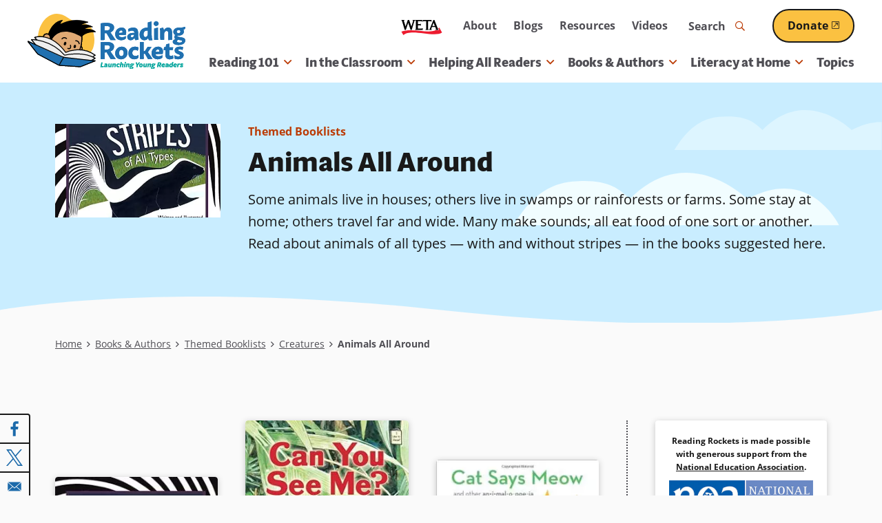

--- FILE ---
content_type: text/html; charset=UTF-8
request_url: https://www.readingrockets.org/books-and-authors/booklists/creatures/animals-all-around
body_size: 41947
content:


      
<!DOCTYPE html>
<html lang="en" dir="ltr" prefix="og: https://ogp.me/ns#">
  <head>
    <meta charset="utf-8" />
<noscript><style>form.antibot * :not(.antibot-message) { display: none !important; }</style>
</noscript><style>/* @see https://github.com/aFarkas/lazysizes#broken-image-symbol */.js img.lazyload:not([src]) { visibility: hidden; }/* @see https://github.com/aFarkas/lazysizes#automatically-setting-the-sizes-attribute */.js img.lazyloaded[data-sizes=auto] { display: block; width: 100%; }/* Transition effect. */.js .lazyload, .js .lazyloading { opacity: 0; }.js .lazyloaded { opacity: 1; -webkit-transition: opacity 2000ms; transition: opacity 2000ms; }</style>
<meta name="description" content="Some animals live in houses; others live in swamps or rainforests or farms. Some stay at home; others travel far and wide. Many make sounds; all eat food of one sort or another. Read about animals of all types — with and without stripes — in the books suggested here." />
<link rel="canonical" href="https://www.readingrockets.org/books-and-authors/booklists/creatures/animals-all-around" />
<link rel="image_src" href="https://www.readingrockets.org/sites/default/files/styles/share_image/public/book/1561456950.jpg?itok=nFzaoE0D" />
<meta property="og:site_name" content="Reading Rockets" />
<meta property="og:url" content="https://www.readingrockets.org/books-and-authors/booklists/creatures/animals-all-around" />
<meta property="og:title" content="Animals All Around" />
<meta property="og:image" content="https://www.readingrockets.org/sites/default/files/styles/share_image/public/book/1561456950.jpg?itok=nFzaoE0D" />
<meta property="og:image:url" content="https://www.readingrockets.org/sites/default/files/styles/share_image/public/book/1561456950.jpg?itok=nFzaoE0D" />
<meta property="og:image:secure_url" content="https://www.readingrockets.org/sites/default/files/styles/share_image/public/book/1561456950.jpg?itok=nFzaoE0D" />
<meta name="twitter:card" content="summary_large_image" />
<meta name="twitter:title" content="Animals All Around | Reading Rockets" />
<meta name="twitter:image" content="https://www.readingrockets.org/sites/default/files/styles/share_image/public/book/1561456950.jpg?itok=nFzaoE0D" />
<meta name="Generator" content="Drupal 10 (https://www.drupal.org)" />
<meta name="MobileOptimized" content="width" />
<meta name="HandheldFriendly" content="true" />
<meta name="viewport" content="width=device-width, initial-scale=1.0" />
<script type='text/javascript'>
  var googletag = googletag || {};
  googletag.cmd = googletag.cmd || [];
  // Add a place to store the slot name variable.
  googletag.slots = googletag.slots || {};

  (function() {
    var useSSL = 'https:' == document.location.protocol;
    var src = (useSSL ? 'https:' : 'http:') +
      '//securepubads.g.doubleclick.net/tag/js/gpt.js';

    var gads = document.createElement('script');
    gads.async = true;
    gads.type = 'text/javascript';
    gads.src = src;
    var node = document.getElementsByTagName('script')[0];
    node.parentNode.insertBefore(gads, node);
    
  })();
</script>
<script type="text/javascript">
  googletag.cmd.push(function() {

        // Start by defining breakpoints for this ad.
      var mapping = googletag.sizeMapping()
              .addSize([1220, 300], [250, 250])
              .addSize([1024, 200], [200, 200])
              .addSize([840, 150], [250, 250])
              .addSize([768, 100], [200, 200])
              .addSize([0, 0], [300, 250])
            .build();
  
  googletag.slots["sidebar_1"] = googletag.defineSlot("/1001012/RR_rightcolumn_300x250", [300, 250], "js-dfp-tag-sidebar_1")

    .addService(googletag.pubads())

  
  
  
        // Apply size mapping when there are breakpoints.
    .defineSizeMapping(mapping)
    ;

  });

</script>
<script type="text/javascript">
googletag.cmd.push(function() {

      googletag.pubads().enableAsyncRendering();
        googletag.pubads().enableSingleRequest();
        googletag.pubads().collapseEmptyDivs();
      
  googletag.enableServices();
});

</script>
<link rel="icon" href="/themes/custom/readingrockets_d9/favicon.ico" type="image/vnd.microsoft.icon" />

    <title>Animals All Around | Reading Rockets</title>
    <style id="critical-css">@-webkit-keyframes fadeIn{0%{opacity:0}100%{opacity:1}}@keyframes fadeIn{0%{opacity:0}100%{opacity:1}}@-webkit-keyframes fadeOut{0%{opacity:1}100%{opacity:0}}@keyframes fadeOut{0%{opacity:1}100%{opacity:0}}@-webkit-keyframes bounceUpDown{0%{top:-2px}50%{top:2px}100%{top:-2px}}@keyframes bounceUpDown{0%{top:-2px}50%{top:2px}100%{top:-2px}}@-webkit-keyframes zoomIn{0%{opacity:0;-webkit-transform:scale(1.25);transform:scale(1.25)}100%{opacity:1;-webkit-transform:scale(1);transform:scale(1)}}@keyframes zoomIn{0%{opacity:0;-webkit-transform:scale(1.25);transform:scale(1.25)}100%{opacity:1;-webkit-transform:scale(1);transform:scale(1)}}.focus-visible,*:focus.focus-visible{outline-color:#09a19a;outline-style:dotted;outline-width:2px;outline-offset:2px}@media screen and (prefers-color-scheme:dark){.focus-visible,*:focus.focus-visible{outline-color:#c8f3f1}}.ajax-progress-fullscreen{background-size:contain;width:100px;height:100px;top:50%;left:50%;-webkit-transform:translate(-50%,-50%);transform:translate(-50%,-50%);background-color:rgba(0,0,0,0);border-radius:0}button{background:#fafafa;border:0;border-radius:4px;-webkit-box-shadow:none;box-shadow:none}@media screen and (prefers-color-scheme:dark){button{background:#191919}}button:hover,button:focus{background:#8b2b02}.button--primary,.button.primary,button.primary{display:inline-block;position:relative;z-index:2;text-decoration:none;-webkit-appearance:none;-moz-appearance:none;appearance:none;-webkit-transition:all .25s ease;transition:all .25s ease;font-weight:bold;overflow:hidden;border-radius:26px;border:2px solid;text-decoration:underline;text-decoration-thickness:2px;font-size:1rem;color:#fff;background:#1c6aaa;text-decoration-color:#1c6aaa;border-color:#191919}.button--primary .external-link-icon,.button.primary .external-link-icon,button.primary .external-link-icon{top:.1em}.button--primary:hover,.button--primary:focus,.button.primary:hover,.button.primary:focus,button.primary:hover,button.primary:focus{text-decoration:underline;text-decoration-thickness:2px}.button--primary:focus,.button.primary:focus,button.primary:focus{outline-offset:2px}@media(min-width:60em){.button--primary,.button.primary,button.primary{padding:10px 30px}}@media(max-width:59.9375em){.button--primary,.button.primary,button.primary{padding:8px 20px}}@media screen and (prefers-color-scheme:dark){.button--primary,.button.primary,button.primary{border-color:#fff}}.button--primary .external-link-icon::before,.button.primary .external-link-icon::before,button.primary .external-link-icon::before{color:#fff}.button--primary:hover,.button--primary:focus,.button.primary:hover,.button.primary:focus,button.primary:hover,button.primary:focus{color:#fff;background:#f1fdff;-webkit-box-shadow:0 0 0 2px #fbc141;box-shadow:0 0 0 2px #fbc141;color:#191919;text-decoration-color:#191919}@media screen and (prefers-color-scheme:dark){.button--primary:hover,.button--primary:focus,.button.primary:hover,.button.primary:focus,button.primary:hover,button.primary:focus{color:#1c6aaa}}@media screen and (prefers-color-scheme:dark){.button--primary:hover,.button--primary:focus,.button.primary:hover,.button.primary:focus,button.primary:hover,button.primary:focus{text-decoration-color:#1c6aaa}}.button--primary:hover .external-link-icon::before,.button--primary:focus .external-link-icon::before,.button.primary:hover .external-link-icon::before,.button.primary:focus .external-link-icon::before,button.primary:hover .external-link-icon::before,button.primary:focus .external-link-icon::before{color:#191919}@media screen and (prefers-color-scheme:dark){.button--primary:hover .external-link-icon::before,.button--primary:focus .external-link-icon::before,.button.primary:hover .external-link-icon::before,.button.primary:focus .external-link-icon::before,button.primary:hover .external-link-icon::before,button.primary:focus .external-link-icon::before{color:#1c6aaa}}.button--secondary,.button.secondary,button.secondary{display:inline-block;position:relative;z-index:2;text-decoration:none;-webkit-appearance:none;-moz-appearance:none;appearance:none;-webkit-transition:all .25s ease;transition:all .25s ease;font-weight:bold;overflow:hidden;border-radius:26px;border:2px solid;text-decoration:underline;text-decoration-thickness:2px;font-size:1rem;background:#fbc141;text-decoration-color:#fbc141;color:#191919;border-color:#191919}.button--secondary .external-link-icon,.button.secondary .external-link-icon,button.secondary .external-link-icon{top:.1em}.button--secondary:hover,.button--secondary:focus,.button.secondary:hover,.button.secondary:focus,button.secondary:hover,button.secondary:focus{text-decoration:underline;text-decoration-thickness:2px}.button--secondary:focus,.button.secondary:focus,button.secondary:focus{outline-offset:2px}@media(min-width:60em){.button--secondary,.button.secondary,button.secondary{padding:10px 30px}}@media(max-width:59.9375em){.button--secondary,.button.secondary,button.secondary{padding:8px 20px}}@media screen and (prefers-color-scheme:dark){.button--secondary,.button.secondary,button.secondary{background:#bb3b05}}@media screen and (prefers-color-scheme:dark){.button--secondary,.button.secondary,button.secondary{text-decoration-color:#bb3b05}}@media screen and (prefers-color-scheme:dark){.button--secondary,.button.secondary,button.secondary{color:#fff}}@media screen and (prefers-color-scheme:dark){.button--secondary,.button.secondary,button.secondary{border-color:#fff}}.button--secondary .external-link-icon::before,.button.secondary .external-link-icon::before,button.secondary .external-link-icon::before{color:#191919}@media screen and (prefers-color-scheme:dark){.button--secondary .external-link-icon::before,.button.secondary .external-link-icon::before,button.secondary .external-link-icon::before{color:#fff}}.button--secondary:hover,.button--secondary:focus,.button.secondary:hover,.button.secondary:focus,button.secondary:hover,button.secondary:focus{-webkit-box-shadow:0 0 0 2px #fbc141;box-shadow:0 0 0 2px #fbc141;color:#191919;text-decoration-color:#191919;background:#faf3e9}@media screen and (prefers-color-scheme:dark){.button--secondary:hover,.button--secondary:focus,.button.secondary:hover,.button.secondary:focus,button.secondary:hover,button.secondary:focus{color:#bb3b05}}@media screen and (prefers-color-scheme:dark){.button--secondary:hover,.button--secondary:focus,.button.secondary:hover,.button.secondary:focus,button.secondary:hover,button.secondary:focus{text-decoration-color:#bb3b05}}@media screen and (prefers-color-scheme:dark){.button--secondary:hover,.button--secondary:focus,.button.secondary:hover,.button.secondary:focus,button.secondary:hover,button.secondary:focus{background:#fff}}.button--secondary:hover .external-link-icon::before,.button--secondary:focus .external-link-icon::before,.button.secondary:hover .external-link-icon::before,.button.secondary:focus .external-link-icon::before,button.secondary:hover .external-link-icon::before,button.secondary:focus .external-link-icon::before{color:#191919}@media screen and (prefers-color-scheme:dark){.button--secondary:hover .external-link-icon::before,.button--secondary:focus .external-link-icon::before,.button.secondary:hover .external-link-icon::before,.button.secondary:focus .external-link-icon::before,button.secondary:hover .external-link-icon::before,button.secondary:focus .external-link-icon::before{color:#bb3b05}}.button--secondary:active,.button.secondary:active,button.secondary:active{color:#191919;text-decoration-color:#191919;background:#ffe2a2;-webkit-box-shadow:0 0 0 2px #191919 inset;box-shadow:0 0 0 2px #191919 inset}@media screen and (prefers-color-scheme:dark){.button--secondary:active,.button.secondary:active,button.secondary:active{color:#8b2b02}}@media screen and (prefers-color-scheme:dark){.button--secondary:active,.button.secondary:active,button.secondary:active{text-decoration-color:#bb3b05}}@media screen and (prefers-color-scheme:dark){.button--secondary:active,.button.secondary:active,button.secondary:active{background:#faf3e9}}@media screen and (prefers-color-scheme:dark){.button--secondary:active,.button.secondary:active,button.secondary:active{-webkit-box-shadow:0 0 0 2px #fff inset;box-shadow:0 0 0 2px #fff inset}}.button--secondary:active .external-link-icon::before,.button.secondary:active .external-link-icon::before,button.secondary:active .external-link-icon::before{color:#191919}@media screen and (prefers-color-scheme:dark){.button--secondary:active .external-link-icon::before,.button.secondary:active .external-link-icon::before,button.secondary:active .external-link-icon::before{color:#bb3b05}}.button--tertiary,.button.tertiary,button.tertiary{display:inline-block;position:relative;z-index:2;text-decoration:none;-webkit-appearance:none;-moz-appearance:none;appearance:none;-webkit-transition:all .25s ease;transition:all .25s ease;color:#09a19a;background:none;padding:0;border:0;-webkit-box-shadow:none;box-shadow:none;font-family:open-sans,sans-serif;font-weight:500;position:relative}.button--tertiary::before,.button--tertiary::after,.button.tertiary::before,.button.tertiary::after,button.tertiary::before,button.tertiary::after{content:"";position:absolute;bottom:0;height:1px;-webkit-transition:all .25s ease;transition:all .25s ease}.button--tertiary::before,.button.tertiary::before,button.tertiary::before{width:100%;left:0;border-bottom:2px dotted;border-color:#fbc141}@media screen and (prefers-color-scheme:dark){.button--tertiary::before,.button.tertiary::before,button.tertiary::before{border-color:#1c6aaa}}.button--tertiary::after,.button.tertiary::after,button.tertiary::after{border-bottom:2px dotted;width:0;left:50%;border-color:#1c6aaa}@media screen and (prefers-color-scheme:dark){.button--tertiary::after,.button.tertiary::after,button.tertiary::after{border-color:#fbc141}}.button--tertiary i,.button.tertiary i,button.tertiary i{padding-left:2px;-webkit-transition:all .25s ease;transition:all .25s ease}.button--tertiary:hover,.button--tertiary:focus,.button.tertiary:hover,.button.tertiary:focus,button.tertiary:hover,button.tertiary:focus{margin:0;background:none;-webkit-box-shadow:none;box-shadow:none;border:0}.button--tertiary:hover::after,.button--tertiary:focus::after,.button.tertiary:hover::after,.button.tertiary:focus::after,button.tertiary:hover::after,button.tertiary:focus::after{width:100%;left:0}.button--tertiary:hover i,.button--tertiary:focus i,.button.tertiary:hover i,.button.tertiary:focus i,button.tertiary:hover i,button.tertiary:focus i{padding-left:4px}@media(prefers-color-scheme:dark){.button--tertiary,.button.tertiary,button.tertiary{color:#fbc141}.button--tertiary::after,.button.tertiary::after,button.tertiary::after{border-color:#bdd48b}.button--tertiary:hover,.button--tertiary:focus,.button.tertiary:hover,.button.tertiary:focus,button.tertiary:hover,button.tertiary:focus{color:#fbc141}}button[disabled]{cursor:default;background:#c9c9d0;color:#4f4e54;pointer-events:none}button[disabled]::before{display:none}.field.label-inline .field-label{display:inline-block}.field.label-inline .field-label~*{display:inline}.field.label-inline.commas .field+.field::before{content:", ";margin-left:-0.25em}.field.label-above div.field-label{font-size:.875rem;font-weight:bold;margin:0 0 0 0}@media(min-width:48em){.has-sidebar .display-full>div>.field-type-entity_reference_revisions>.field-content+.field-content{margin-top:40px}}@media(max-width:47.9375em){.has-sidebar .display-full>div>.field-type-entity_reference_revisions>.field-content+.field-content{margin-top:20px}}.no-sidebars .display-full>div>.field-type-entity_reference_revisions>.field-content>div:not(.paragraph-panel){margin-left:auto;margin-right:auto;max-width:1200px;width:100%}@media(min-width:76.25em){.no-sidebars .display-full>div>.field-type-entity_reference_revisions>.field-content>div:not(.paragraph-panel){padding-left:40px;padding-right:40px}}@media(min-width:48em)and (max-width:76.1875em){.no-sidebars .display-full>div>.field-type-entity_reference_revisions>.field-content>div:not(.paragraph-panel){padding-left:30px;padding-right:30px}}@media(max-width:47.9375em){.no-sidebars .display-full>div>.field-type-entity_reference_revisions>.field-content>div:not(.paragraph-panel){padding-left:20px;padding-right:20px}}legend{border:0;padding:0;font-weight:bold}fieldset{margin:0;padding:0;border:0}.form-item{margin:20px 0 0}tr.odd .form-item,tr.even .form-item{margin:0}.form-item .description{font-size:13px;margin-top:4px}@media(min-width:48em){.form-item{margin:40px 0 0}}fieldset+fieldset,fieldset.form-item+fieldset.form-item{margin-top:40px}.form-actions{margin-top:40px}input[type=submit],input[type=button],input[type=reset]{display:inline-block;position:relative;z-index:2;text-decoration:none;-webkit-appearance:none;-moz-appearance:none;appearance:none;-webkit-transition:all .25s ease;transition:all .25s ease;font-weight:bold;overflow:hidden;border-radius:26px;border:2px solid;text-decoration:underline;text-decoration-thickness:2px;font-size:1rem;color:#fff;background:#1c6aaa;text-decoration-color:#1c6aaa;border-color:#191919}input[type=submit] .external-link-icon,input[type=button] .external-link-icon,input[type=reset] .external-link-icon{top:.1em}input[type=submit]:hover,input[type=submit]:focus,input[type=button]:hover,input[type=button]:focus,input[type=reset]:hover,input[type=reset]:focus{text-decoration:underline;text-decoration-thickness:2px}input[type=submit]:focus,input[type=button]:focus,input[type=reset]:focus{outline-offset:2px}@media(min-width:60em){input[type=submit],input[type=button],input[type=reset]{padding:10px 30px}}@media(max-width:59.9375em){input[type=submit],input[type=button],input[type=reset]{padding:8px 20px}}@media screen and (prefers-color-scheme:dark){input[type=submit],input[type=button],input[type=reset]{border-color:#fff}}input[type=submit] .external-link-icon::before,input[type=button] .external-link-icon::before,input[type=reset] .external-link-icon::before{color:#fff}input[type=submit]:hover,input[type=submit]:focus,input[type=button]:hover,input[type=button]:focus,input[type=reset]:hover,input[type=reset]:focus{color:#fff;background:#f1fdff;-webkit-box-shadow:0 0 0 2px #fbc141;box-shadow:0 0 0 2px #fbc141;color:#191919;text-decoration-color:#191919}@media screen and (prefers-color-scheme:dark){input[type=submit]:hover,input[type=submit]:focus,input[type=button]:hover,input[type=button]:focus,input[type=reset]:hover,input[type=reset]:focus{color:#1c6aaa}}@media screen and (prefers-color-scheme:dark){input[type=submit]:hover,input[type=submit]:focus,input[type=button]:hover,input[type=button]:focus,input[type=reset]:hover,input[type=reset]:focus{text-decoration-color:#1c6aaa}}input[type=submit]:hover .external-link-icon::before,input[type=submit]:focus .external-link-icon::before,input[type=button]:hover .external-link-icon::before,input[type=button]:focus .external-link-icon::before,input[type=reset]:hover .external-link-icon::before,input[type=reset]:focus .external-link-icon::before{color:#191919}@media screen and (prefers-color-scheme:dark){input[type=submit]:hover .external-link-icon::before,input[type=submit]:focus .external-link-icon::before,input[type=button]:hover .external-link-icon::before,input[type=button]:focus .external-link-icon::before,input[type=reset]:hover .external-link-icon::before,input[type=reset]:focus .external-link-icon::before{color:#1c6aaa}}input[type=submit]{display:inline-block;position:relative;z-index:2;text-decoration:none;-webkit-appearance:none;-moz-appearance:none;appearance:none;-webkit-transition:all .25s ease;transition:all .25s ease;font-weight:bold;overflow:hidden;border-radius:26px;border:2px solid;text-decoration:underline;text-decoration-thickness:2px;font-size:1rem;color:#fff;background:#1c6aaa;text-decoration-color:#1c6aaa;border-color:#191919;width:auto;background-color:#1c6aaa}input[type=submit] .external-link-icon{top:.1em}input[type=submit]:hover,input[type=submit]:focus{text-decoration:underline;text-decoration-thickness:2px}input[type=submit]:focus{outline-offset:2px}@media(min-width:60em){input[type=submit]{padding:10px 30px}}@media(max-width:59.9375em){input[type=submit]{padding:8px 20px}}@media screen and (prefers-color-scheme:dark){input[type=submit]{border-color:#fff}}input[type=submit] .external-link-icon::before{color:#fff}input[type=submit]:hover,input[type=submit]:focus{color:#fff;background:#f1fdff;-webkit-box-shadow:0 0 0 2px #fbc141;box-shadow:0 0 0 2px #fbc141;color:#191919;text-decoration-color:#191919}@media screen and (prefers-color-scheme:dark){input[type=submit]:hover,input[type=submit]:focus{color:#1c6aaa}}@media screen and (prefers-color-scheme:dark){input[type=submit]:hover,input[type=submit]:focus{text-decoration-color:#1c6aaa}}input[type=submit]:hover .external-link-icon::before,input[type=submit]:focus .external-link-icon::before{color:#191919}@media screen and (prefers-color-scheme:dark){input[type=submit]:hover .external-link-icon::before,input[type=submit]:focus .external-link-icon::before{color:#1c6aaa}}input[type=submit]:hover,input[type=submit]:focus{color:#191919;background-color:#fff}li{position:relative}form p{position:relative}input[type=text],input[type=date],input[type=datetime],input[type=datetime-local],input[type=month],input[type=password],input[type=search],input[type=tel],input[type=text],input[type=time],input[type=week],input[type=email],input[type=url],input[type=number]{-webkit-transition:all .25s ease;transition:all .25s ease;height:50px}input[type=text]::-webkit-input-placeholder,input[type=date]::-webkit-input-placeholder,input[type=datetime]::-webkit-input-placeholder,input[type=datetime-local]::-webkit-input-placeholder,input[type=month]::-webkit-input-placeholder,input[type=password]::-webkit-input-placeholder,input[type=search]::-webkit-input-placeholder,input[type=tel]::-webkit-input-placeholder,input[type=text]::-webkit-input-placeholder,input[type=time]::-webkit-input-placeholder,input[type=week]::-webkit-input-placeholder,input[type=email]::-webkit-input-placeholder,input[type=url]::-webkit-input-placeholder,input[type=number]::-webkit-input-placeholder{font-weight:normal;color:#191919;-webkit-transition:all .25s ease;transition:all .25s ease}input[type=text]:hover::-webkit-input-placeholder,input[type=date]:hover::-webkit-input-placeholder,input[type=datetime]:hover::-webkit-input-placeholder,input[type=datetime-local]:hover::-webkit-input-placeholder,input[type=month]:hover::-webkit-input-placeholder,input[type=password]:hover::-webkit-input-placeholder,input[type=search]:hover::-webkit-input-placeholder,input[type=tel]:hover::-webkit-input-placeholder,input[type=text]:hover::-webkit-input-placeholder,input[type=time]:hover::-webkit-input-placeholder,input[type=week]:hover::-webkit-input-placeholder,input[type=email]:hover::-webkit-input-placeholder,input[type=url]:hover::-webkit-input-placeholder,input[type=number]:hover::-webkit-input-placeholder{-webkit-transition:all .25s ease;transition:all .25s ease;color:#191919}input[type=text]:-moz-placeholder,input[type=date]:-moz-placeholder,input[type=datetime]:-moz-placeholder,input[type=datetime-local]:-moz-placeholder,input[type=month]:-moz-placeholder,input[type=password]:-moz-placeholder,input[type=search]:-moz-placeholder,input[type=tel]:-moz-placeholder,input[type=text]:-moz-placeholder,input[type=time]:-moz-placeholder,input[type=week]:-moz-placeholder,input[type=email]:-moz-placeholder,input[type=url]:-moz-placeholder,input[type=number]:-moz-placeholder{font-weight:normal;color:#191919}input[type=text]::-moz-placeholder,input[type=date]::-moz-placeholder,input[type=datetime]::-moz-placeholder,input[type=datetime-local]::-moz-placeholder,input[type=month]::-moz-placeholder,input[type=password]::-moz-placeholder,input[type=search]::-moz-placeholder,input[type=tel]::-moz-placeholder,input[type=text]::-moz-placeholder,input[type=time]::-moz-placeholder,input[type=week]::-moz-placeholder,input[type=email]::-moz-placeholder,input[type=url]::-moz-placeholder,input[type=number]::-moz-placeholder{font-weight:normal;color:#191919}input[type=text]:-ms-input-placeholder,input[type=date]:-ms-input-placeholder,input[type=datetime]:-ms-input-placeholder,input[type=datetime-local]:-ms-input-placeholder,input[type=month]:-ms-input-placeholder,input[type=password]:-ms-input-placeholder,input[type=search]:-ms-input-placeholder,input[type=tel]:-ms-input-placeholder,input[type=text]:-ms-input-placeholder,input[type=time]:-ms-input-placeholder,input[type=week]:-ms-input-placeholder,input[type=email]:-ms-input-placeholder,input[type=url]:-ms-input-placeholder,input[type=number]:-ms-input-placeholder{font-weight:normal;color:#191919}@media(prefers-color-scheme:dark){input[type=text]::-webkit-input-placeholder,input[type=date]::-webkit-input-placeholder,input[type=datetime]::-webkit-input-placeholder,input[type=datetime-local]::-webkit-input-placeholder,input[type=month]::-webkit-input-placeholder,input[type=password]::-webkit-input-placeholder,input[type=search]::-webkit-input-placeholder,input[type=tel]::-webkit-input-placeholder,input[type=text]::-webkit-input-placeholder,input[type=time]::-webkit-input-placeholder,input[type=week]::-webkit-input-placeholder,input[type=email]::-webkit-input-placeholder,input[type=url]::-webkit-input-placeholder,input[type=number]::-webkit-input-placeholder{color:#fafafa}input[type=text]:hover::-webkit-input-placeholder,input[type=date]:hover::-webkit-input-placeholder,input[type=datetime]:hover::-webkit-input-placeholder,input[type=datetime-local]:hover::-webkit-input-placeholder,input[type=month]:hover::-webkit-input-placeholder,input[type=password]:hover::-webkit-input-placeholder,input[type=search]:hover::-webkit-input-placeholder,input[type=tel]:hover::-webkit-input-placeholder,input[type=text]:hover::-webkit-input-placeholder,input[type=time]:hover::-webkit-input-placeholder,input[type=week]:hover::-webkit-input-placeholder,input[type=email]:hover::-webkit-input-placeholder,input[type=url]:hover::-webkit-input-placeholder,input[type=number]:hover::-webkit-input-placeholder{color:#fafafa}input[type=text]:-moz-placeholder,input[type=date]:-moz-placeholder,input[type=datetime]:-moz-placeholder,input[type=datetime-local]:-moz-placeholder,input[type=month]:-moz-placeholder,input[type=password]:-moz-placeholder,input[type=search]:-moz-placeholder,input[type=tel]:-moz-placeholder,input[type=text]:-moz-placeholder,input[type=time]:-moz-placeholder,input[type=week]:-moz-placeholder,input[type=email]:-moz-placeholder,input[type=url]:-moz-placeholder,input[type=number]:-moz-placeholder{color:#fafafa}input[type=text]::-moz-placeholder,input[type=date]::-moz-placeholder,input[type=datetime]::-moz-placeholder,input[type=datetime-local]::-moz-placeholder,input[type=month]::-moz-placeholder,input[type=password]::-moz-placeholder,input[type=search]::-moz-placeholder,input[type=tel]::-moz-placeholder,input[type=text]::-moz-placeholder,input[type=time]::-moz-placeholder,input[type=week]::-moz-placeholder,input[type=email]::-moz-placeholder,input[type=url]::-moz-placeholder,input[type=number]::-moz-placeholder{color:#fafafa}input[type=text]:-ms-input-placeholder,input[type=date]:-ms-input-placeholder,input[type=datetime]:-ms-input-placeholder,input[type=datetime-local]:-ms-input-placeholder,input[type=month]:-ms-input-placeholder,input[type=password]:-ms-input-placeholder,input[type=search]:-ms-input-placeholder,input[type=tel]:-ms-input-placeholder,input[type=text]:-ms-input-placeholder,input[type=time]:-ms-input-placeholder,input[type=week]:-ms-input-placeholder,input[type=email]:-ms-input-placeholder,input[type=url]:-ms-input-placeholder,input[type=number]:-ms-input-placeholder{color:#fafafa}}input[type=date],input[type=datetime],input[type=datetime-local],input[type=month],input[type=password],input[type=search],input[type=tel],input[type=text],input[type=time],input[type=week],input[type=text]{width:100%;max-width:864px;height:50px}input[type=number]{width:80px}input[type=image]{height:auto}input.error,textarea.error,select.error{border:1px solid #bb3b05}button,input,select,textarea{font-family:inherit;max-width:100%}textarea,input{background:#fff;padding:4px 10px;-webkit-transition-property:border,color,background-color,-webkit-box-shadow;transition-property:border,color,background-color,-webkit-box-shadow;transition-property:border,box-shadow,color,background-color;transition-property:border,box-shadow,color,background-color,-webkit-box-shadow;-webkit-transition-duration:.1s;transition-duration:.1s;-webkit-transition-timing-function:ease-in;transition-timing-function:ease-in;color:#191919;font-size:16px;width:100%;max-width:100%}textarea::-webkit-input-placeholder{font-weight:normal;color:#191919;-webkit-transition:all .25s ease;transition:all .25s ease}textarea:hover::-webkit-input-placeholder{-webkit-transition:all .25s ease;transition:all .25s ease;color:#191919}textarea:-moz-placeholder{font-weight:normal;color:#191919}textarea::-moz-placeholder{font-weight:normal;color:#191919}textarea:-ms-input-placeholder{font-weight:normal;color:#191919}@media(prefers-color-scheme:dark){textarea::-webkit-input-placeholder{color:#fafafa}textarea:hover::-webkit-input-placeholder{color:#fafafa}textarea:-moz-placeholder{color:#fafafa}textarea::-moz-placeholder{color:#fafafa}textarea:-ms-input-placeholder{color:#fafafa}}html.js input.form-autocomplete{background-position:95% 50%}html.js input.form-autocomplete.ui-autocomplete-loading{background-repeat:no-repeat;background-position:95% 50%}html.js input.throbbing{background-position:99% -15px}textarea[disabled],select[disabled],input[disabled]{background-color:#fff;color:#c9c9d0;border:4px solid #9292a0;pointer-events:none;cursor:default}::-webkit-input-placeholder{color:#4f4e54}::-webkit-input-placeholder:focus{color:#4f4e54}:focus::-webkit-input-placeholder{color:#4f4e54}:-moz-placeholder{color:#4f4e54;opacity:1}:-moz-placeholder:focus{color:#4f4e54}::-moz-placeholder{color:#4f4e54;opacity:1}::-moz-placeholder:focus{color:#4f4e54}:-ms-input-placeholder{color:#4f4e54}:-ms-input-placeholder:focus{color:#4f4e54}.form-item{position:relative}.webform-submission-form .js-form-type-checkbox .form-item-wrapper,.webform-submission-form .js-form-type-radio .form-item-wrapper{position:relative}.webform-submission-form .js-form-type-checkbox .form-item-wrapper input[type=checkbox],.webform-submission-form .js-form-type-checkbox .form-item-wrapper input[type=radio],.webform-submission-form .js-form-type-radio .form-item-wrapper input[type=checkbox],.webform-submission-form .js-form-type-radio .form-item-wrapper input[type=radio]{border:none;appearance:none;-webkit-appearance:none;-moz-appearance:none;background:none;cursor:pointer;opacity:0;position:absolute;top:0;right:0;bottom:0;left:0}.webform-submission-form .js-form-type-checkbox .form-item-wrapper input[type=checkbox]+label,.webform-submission-form .js-form-type-checkbox .form-item-wrapper input[type=radio]+label,.webform-submission-form .js-form-type-radio .form-item-wrapper input[type=checkbox]+label,.webform-submission-form .js-form-type-radio .form-item-wrapper input[type=radio]+label{color:#191919;cursor:pointer;font-weight:normal;width:100%;-webkit-transition:all .25s ease;transition:all .25s ease}@media screen and (prefers-color-scheme:dark){.webform-submission-form .js-form-type-checkbox .form-item-wrapper input[type=checkbox]+label,.webform-submission-form .js-form-type-checkbox .form-item-wrapper input[type=radio]+label,.webform-submission-form .js-form-type-radio .form-item-wrapper input[type=checkbox]+label,.webform-submission-form .js-form-type-radio .form-item-wrapper input[type=radio]+label{color:#fafafa}}.webform-submission-form .js-form-type-checkbox .form-item-wrapper input[type=checkbox]+label::after,.webform-submission-form .js-form-type-checkbox .form-item-wrapper input[type=radio]+label::after,.webform-submission-form .js-form-type-radio .form-item-wrapper input[type=checkbox]+label::after,.webform-submission-form .js-form-type-radio .form-item-wrapper input[type=radio]+label::after{border-color:#191919;background-color:#fff;content:"";display:block;position:absolute;vertical-align:middle;border-width:2px;border-style:solid;border-radius:4px;font-weight:normal;text-align:center;-webkit-transition:all .25s ease;transition:all .25s ease}@media screen and (prefers-color-scheme:dark){.webform-submission-form .js-form-type-checkbox .form-item-wrapper input[type=checkbox]+label::after,.webform-submission-form .js-form-type-checkbox .form-item-wrapper input[type=radio]+label::after,.webform-submission-form .js-form-type-radio .form-item-wrapper input[type=checkbox]+label::after,.webform-submission-form .js-form-type-radio .form-item-wrapper input[type=radio]+label::after{border-color:#fff}}@media screen and (prefers-color-scheme:dark){.webform-submission-form .js-form-type-checkbox .form-item-wrapper input[type=checkbox]+label::after,.webform-submission-form .js-form-type-checkbox .form-item-wrapper input[type=radio]+label::after,.webform-submission-form .js-form-type-radio .form-item-wrapper input[type=checkbox]+label::after,.webform-submission-form .js-form-type-radio .form-item-wrapper input[type=radio]+label::after{background-color:#000}}.webform-submission-form .js-form-type-checkbox .form-item-wrapper input[type=checkbox]:checked+label::after,.webform-submission-form .js-form-type-radio .form-item-wrapper input[type=checkbox]:checked+label::after{content:"";font-family:"Font Awesome 5 Pro"}.webform-submission-form .js-form-type-checkbox .form-item-wrapper input[type=radio]+label::after,.webform-submission-form .js-form-type-radio .form-item-wrapper input[type=radio]+label::after{border-radius:50%}.webform-submission-form .js-form-type-checkbox .form-item-wrapper input[type=radio]:checked+label::after,.webform-submission-form .js-form-type-radio .form-item-wrapper input[type=radio]:checked+label::after{content:"•";font-size:2.5em;line-height:20px}@media(min-width:48em){.webform-submission-form .js-form-type-checkbox .form-item-wrapper label,.webform-submission-form .js-form-type-radio .form-item-wrapper label{font-size:18px;line-height:26px}}.webform-submission-form .js-form-type-checkbox .form-item-wrapper input[type=checkbox]+label,.webform-submission-form .js-form-type-checkbox .form-item-wrapper input[type=radio]+label,.webform-submission-form .js-form-type-radio .form-item-wrapper input[type=checkbox]+label,.webform-submission-form .js-form-type-radio .form-item-wrapper input[type=radio]+label{padding:0 20px 0 32px;border-color:rgba(0,0,0,0);background-color:rgba(0,0,0,0)}.webform-submission-form .js-form-type-checkbox .form-item-wrapper input[type=checkbox]+label::after,.webform-submission-form .js-form-type-checkbox .form-item-wrapper input[type=radio]+label::after,.webform-submission-form .js-form-type-radio .form-item-wrapper input[type=checkbox]+label::after,.webform-submission-form .js-form-type-radio .form-item-wrapper input[type=radio]+label::after{left:0;top:0;width:24px;height:24px;line-height:24px;background-color:rgba(0,0,0,0);font-size:.9em}.webform-submission-form .js-form-type-checkbox .form-item-wrapper input[type=checkbox]:hover+label::after,.webform-submission-form .js-form-type-checkbox .form-item-wrapper input[type=radio]:hover+label::after,.webform-submission-form .js-form-type-radio .form-item-wrapper input[type=checkbox]:hover+label::after,.webform-submission-form .js-form-type-radio .form-item-wrapper input[type=radio]:hover+label::after{background-color:#c9edff}@media screen and (prefers-color-scheme:dark){.webform-submission-form .js-form-type-checkbox .form-item-wrapper input[type=checkbox]:hover+label::after,.webform-submission-form .js-form-type-checkbox .form-item-wrapper input[type=radio]:hover+label::after,.webform-submission-form .js-form-type-radio .form-item-wrapper input[type=checkbox]:hover+label::after,.webform-submission-form .js-form-type-radio .form-item-wrapper input[type=radio]:hover+label::after{background-color:#fbc141}}.webform-submission-form .js-form-type-checkbox .form-item-wrapper input[type=checkbox]:focus+label,.webform-submission-form .js-form-type-checkbox .form-item-wrapper input[type=radio]:focus+label,.webform-submission-form .js-form-type-radio .form-item-wrapper input[type=checkbox]:focus+label,.webform-submission-form .js-form-type-radio .form-item-wrapper input[type=radio]:focus+label{outline-width:2px;outline-style:dotted;outline-offset:2px;outline-color:#09a19a}@media screen and (prefers-color-scheme:dark){.webform-submission-form .js-form-type-checkbox .form-item-wrapper input[type=checkbox]:focus+label,.webform-submission-form .js-form-type-checkbox .form-item-wrapper input[type=radio]:focus+label,.webform-submission-form .js-form-type-radio .form-item-wrapper input[type=checkbox]:focus+label,.webform-submission-form .js-form-type-radio .form-item-wrapper input[type=radio]:focus+label{outline-color:#c8f3f1}}.webform-submission-form .js-form-type-checkbox .form-item-wrapper input[type=checkbox]:focus+label::after,.webform-submission-form .js-form-type-checkbox .form-item-wrapper input[type=radio]:focus+label::after,.webform-submission-form .js-form-type-radio .form-item-wrapper input[type=checkbox]:focus+label::after,.webform-submission-form .js-form-type-radio .form-item-wrapper input[type=radio]:focus+label::after{background-color:#c9edff}@media screen and (prefers-color-scheme:dark){.webform-submission-form .js-form-type-checkbox .form-item-wrapper input[type=checkbox]:focus+label::after,.webform-submission-form .js-form-type-checkbox .form-item-wrapper input[type=radio]:focus+label::after,.webform-submission-form .js-form-type-radio .form-item-wrapper input[type=checkbox]:focus+label::after,.webform-submission-form .js-form-type-radio .form-item-wrapper input[type=radio]:focus+label::after{background-color:#fbc141}}.webform-submission-form .js-form-type-checkbox .form-item-wrapper input[type=checkbox]:checked+label,.webform-submission-form .js-form-type-checkbox .form-item-wrapper input[type=radio]:checked+label,.webform-submission-form .js-form-type-radio .form-item-wrapper input[type=checkbox]:checked+label,.webform-submission-form .js-form-type-radio .form-item-wrapper input[type=radio]:checked+label{font-weight:bold;color:#191919}@media screen and (prefers-color-scheme:dark){.webform-submission-form .js-form-type-checkbox .form-item-wrapper input[type=checkbox]:checked+label,.webform-submission-form .js-form-type-checkbox .form-item-wrapper input[type=radio]:checked+label,.webform-submission-form .js-form-type-radio .form-item-wrapper input[type=checkbox]:checked+label,.webform-submission-form .js-form-type-radio .form-item-wrapper input[type=radio]:checked+label{color:#fff}}.webform-submission-form .js-form-type-checkbox .form-item-wrapper input[type=checkbox]:checked+label::after,.webform-submission-form .js-form-type-checkbox .form-item-wrapper input[type=radio]:checked+label::after,.webform-submission-form .js-form-type-radio .form-item-wrapper input[type=checkbox]:checked+label::after,.webform-submission-form .js-form-type-radio .form-item-wrapper input[type=radio]:checked+label::after{background-color:#fff;color:#1c6aaa;border-color:#1c6aaa}@media screen and (prefers-color-scheme:dark){.webform-submission-form .js-form-type-checkbox .form-item-wrapper input[type=checkbox]:checked+label::after,.webform-submission-form .js-form-type-checkbox .form-item-wrapper input[type=radio]:checked+label::after,.webform-submission-form .js-form-type-radio .form-item-wrapper input[type=checkbox]:checked+label::after,.webform-submission-form .js-form-type-radio .form-item-wrapper input[type=radio]:checked+label::after{background-color:#191919}}@media screen and (prefers-color-scheme:dark){.webform-submission-form .js-form-type-checkbox .form-item-wrapper input[type=checkbox]:checked+label::after,.webform-submission-form .js-form-type-checkbox .form-item-wrapper input[type=radio]:checked+label::after,.webform-submission-form .js-form-type-radio .form-item-wrapper input[type=checkbox]:checked+label::after,.webform-submission-form .js-form-type-radio .form-item-wrapper input[type=radio]:checked+label::after{color:#c9edff}}@media screen and (prefers-color-scheme:dark){.webform-submission-form .js-form-type-checkbox .form-item-wrapper input[type=checkbox]:checked+label::after,.webform-submission-form .js-form-type-checkbox .form-item-wrapper input[type=radio]:checked+label::after,.webform-submission-form .js-form-type-radio .form-item-wrapper input[type=checkbox]:checked+label::after,.webform-submission-form .js-form-type-radio .form-item-wrapper input[type=radio]:checked+label::after{border-color:#c9edff}}.webform-submission-form .js-form-type-checkbox .form-item-wrapper input[type=checkbox]:checked:hover+label::after,.webform-submission-form .js-form-type-checkbox .form-item-wrapper input[type=radio]:checked:hover+label::after,.webform-submission-form .js-form-type-radio .form-item-wrapper input[type=checkbox]:checked:hover+label::after,.webform-submission-form .js-form-type-radio .form-item-wrapper input[type=radio]:checked:hover+label::after{color:#191919;border-color:#191919;background-color:#c9edff}@media screen and (prefers-color-scheme:dark){.webform-submission-form .js-form-type-checkbox .form-item-wrapper input[type=checkbox]:checked:hover+label::after,.webform-submission-form .js-form-type-checkbox .form-item-wrapper input[type=radio]:checked:hover+label::after,.webform-submission-form .js-form-type-radio .form-item-wrapper input[type=checkbox]:checked:hover+label::after,.webform-submission-form .js-form-type-radio .form-item-wrapper input[type=radio]:checked:hover+label::after{color:#fff}}@media screen and (prefers-color-scheme:dark){.webform-submission-form .js-form-type-checkbox .form-item-wrapper input[type=checkbox]:checked:hover+label::after,.webform-submission-form .js-form-type-checkbox .form-item-wrapper input[type=radio]:checked:hover+label::after,.webform-submission-form .js-form-type-radio .form-item-wrapper input[type=checkbox]:checked:hover+label::after,.webform-submission-form .js-form-type-radio .form-item-wrapper input[type=radio]:checked:hover+label::after{border-color:#fff}}@media screen and (prefers-color-scheme:dark){.webform-submission-form .js-form-type-checkbox .form-item-wrapper input[type=checkbox]:checked:hover+label::after,.webform-submission-form .js-form-type-checkbox .form-item-wrapper input[type=radio]:checked:hover+label::after,.webform-submission-form .js-form-type-radio .form-item-wrapper input[type=checkbox]:checked:hover+label::after,.webform-submission-form .js-form-type-radio .form-item-wrapper input[type=radio]:checked:hover+label::after{background-color:#1c6aaa}}.checkboxes--wrapper{width:100%}.js-form-type-checkbox{display:block;width:100%;margin:20px 0 0}@media(min-width:64em){.js-form-type-checkbox label{font-size:18px}}@media(max-width:63.9375em){.js-form-type-checkbox label{font-size:16px}}.js-form-type-select .form-item-wrapper{position:relative}.js-form-type-select .form-item-wrapper::after{content:"";font-family:"Font Awesome 5 Pro";speak:none;font-style:normal;font-weight:normal;font-variant:normal;text-transform:none;-webkit-font-smoothing:antialiased;-moz-osx-font-smoothing:grayscale;text-rendering:optimizeLegibility;pointer-events:none;font-weight:bold;display:block;position:absolute;bottom:16px;right:10px;line-height:1}.js-form-type-select p{margin:0}.js-form-type-select select{width:100%;max-width:100%;height:50px}.js-form-type-select select[required=required]{padding-right:80px}.js-form-type-select select:invalid{color:#191919}.js-form-type-select label.form-required::after{content:"";font-family:"Font Awesome 5 Pro";position:absolute;top:20px;right:40px;font-size:1rem;font-weight:light;visibility:visible;pointer-events:none;color:#1c6aaa}select{-webkit-appearance:none;-moz-appearance:none;appearance:none;width:100%;cursor:pointer;padding:20px 40px 20px 0;border-radius:0;border:0;border-bottom:2px solid #191919;background:rgba(0,0,0,0);color:#1c6aaa;-webkit-transition:all .25s ease;transition:all .25s ease}select::-ms-expand{display:none}.disclosable-checkboxes{position:relative}.disclosable-checkboxes .toggle-options{-webkit-transition:all .25s ease;transition:all .25s ease;background:#fff;width:100%;max-width:100%;height:50px;position:relative;text-align:left;padding:4px 10px;padding-top:10px;padding-bottom:10px}.disclosable-checkboxes .toggle-options i{pointer-events:none;font-weight:bold;display:block;position:absolute;bottom:16px;right:10px;line-height:1;width:15px;height:15px}.disclosable-checkboxes .toggle-options i::after,.disclosable-checkboxes .toggle-options i::before{content:"";background:#bb3b05;width:15px;height:3px;border-radius:1px;position:absolute;top:0;left:0;bottom:0;right:0;margin:auto}.disclosable-checkboxes .toggle-options i::before{width:15px;height:3px}.disclosable-checkboxes .toggle-options i::after{width:3px;height:15px}@media(prefers-reduced-motion:no-preference){.disclosable-checkboxes .toggle-options i::after{-webkit-transition:all .25s ease;transition:all .25s ease}}.disclosable-checkboxes .toggle-options[aria-expanded=true]{border-bottom-left-radius:0;border-bottom-right-radius:0}.disclosable-checkboxes .toggle-options[aria-expanded=true] i::after{height:0}.disclosable-checkboxes .toggle-options.focus-visible+*+.current-selections{opacity:0}.disclosable-checkboxes .disclosable-checkboxes-options{background:#fff;position:relative;top:100%;left:0;right:0;z-index:10;padding:20px;border-bottom-left-radius:4px;border-bottom-right-radius:4px}.disclosable-checkboxes .disclosable-checkboxes-options .form-item{width:100%;float:none;padding:0;margin-top:10px}.disclosable-checkboxes .disclosable-checkboxes-options .form-item:first-child{margin-top:0}.disclosable-checkboxes .current-selections{-webkit-transition:all .25s ease;transition:all .25s ease;background:#fff;position:absolute;top:1px;bottom:1px;left:1px;right:40px;z-index:5;border-radius:4px;pointer-events:none;padding:10px 0 10px 20px;white-space:nowrap;text-overflow:ellipsis;overflow:hidden}.disclosable-checkboxes.empty .current-selections{display:none}input[type=file]{border:0;padding:8px 0;width:100%;max-width:768px}.field--type-entity-reference-revisions{width:100%;max-width:768px}.field--type-entity-reference-revisions .dropbutton-wrapper{margin-top:40px;padding-right:20px}.field--type-entity-reference-revisions .dropbutton-wrapper.dropbutton-multiple .dropbutton-widget{padding-right:50px}.field--type-entity-reference-revisions .dropbutton-wrapper .dropbutton-toggle{width:auto;text-indent:0;text-align:center}.field--type-entity-reference-revisions .dropbutton-wrapper .dropbutton-toggle button{display:inline-block;position:relative;z-index:2;text-decoration:none;-webkit-appearance:none;-moz-appearance:none;appearance:none;-webkit-transition:all .25s ease;transition:all .25s ease;font-weight:bold;overflow:hidden;border-radius:26px;border:2px solid;text-decoration:underline;text-decoration-thickness:2px;font-size:1rem;background:#fbc141;text-decoration-color:#fbc141;color:#191919;border-color:#191919;text-align:center}.field--type-entity-reference-revisions .dropbutton-wrapper .dropbutton-toggle button .external-link-icon{top:.1em}.field--type-entity-reference-revisions .dropbutton-wrapper .dropbutton-toggle button:hover,.field--type-entity-reference-revisions .dropbutton-wrapper .dropbutton-toggle button:focus{text-decoration:underline;text-decoration-thickness:2px}.field--type-entity-reference-revisions .dropbutton-wrapper .dropbutton-toggle button:focus{outline-offset:2px}@media(min-width:60em){.field--type-entity-reference-revisions .dropbutton-wrapper .dropbutton-toggle button{padding:10px 30px}}@media(max-width:59.9375em){.field--type-entity-reference-revisions .dropbutton-wrapper .dropbutton-toggle button{padding:8px 20px}}@media screen and (prefers-color-scheme:dark){.field--type-entity-reference-revisions .dropbutton-wrapper .dropbutton-toggle button{background:#bb3b05}}@media screen and (prefers-color-scheme:dark){.field--type-entity-reference-revisions .dropbutton-wrapper .dropbutton-toggle button{text-decoration-color:#bb3b05}}@media screen and (prefers-color-scheme:dark){.field--type-entity-reference-revisions .dropbutton-wrapper .dropbutton-toggle button{color:#fff}}@media screen and (prefers-color-scheme:dark){.field--type-entity-reference-revisions .dropbutton-wrapper .dropbutton-toggle button{border-color:#fff}}.field--type-entity-reference-revisions .dropbutton-wrapper .dropbutton-toggle button .external-link-icon::before{color:#191919}@media screen and (prefers-color-scheme:dark){.field--type-entity-reference-revisions .dropbutton-wrapper .dropbutton-toggle button .external-link-icon::before{color:#fff}}.field--type-entity-reference-revisions .dropbutton-wrapper .dropbutton-toggle button:hover,.field--type-entity-reference-revisions .dropbutton-wrapper .dropbutton-toggle button:focus{-webkit-box-shadow:0 0 0 2px #fbc141;box-shadow:0 0 0 2px #fbc141;color:#191919;text-decoration-color:#191919;background:#faf3e9}@media screen and (prefers-color-scheme:dark){.field--type-entity-reference-revisions .dropbutton-wrapper .dropbutton-toggle button:hover,.field--type-entity-reference-revisions .dropbutton-wrapper .dropbutton-toggle button:focus{color:#bb3b05}}@media screen and (prefers-color-scheme:dark){.field--type-entity-reference-revisions .dropbutton-wrapper .dropbutton-toggle button:hover,.field--type-entity-reference-revisions .dropbutton-wrapper .dropbutton-toggle button:focus{text-decoration-color:#bb3b05}}@media screen and (prefers-color-scheme:dark){.field--type-entity-reference-revisions .dropbutton-wrapper .dropbutton-toggle button:hover,.field--type-entity-reference-revisions .dropbutton-wrapper .dropbutton-toggle button:focus{background:#fff}}.field--type-entity-reference-revisions .dropbutton-wrapper .dropbutton-toggle button:hover .external-link-icon::before,.field--type-entity-reference-revisions .dropbutton-wrapper .dropbutton-toggle button:focus .external-link-icon::before{color:#191919}@media screen and (prefers-color-scheme:dark){.field--type-entity-reference-revisions .dropbutton-wrapper .dropbutton-toggle button:hover .external-link-icon::before,.field--type-entity-reference-revisions .dropbutton-wrapper .dropbutton-toggle button:focus .external-link-icon::before{color:#bb3b05}}.field--type-entity-reference-revisions .dropbutton-wrapper .dropbutton-toggle button:active{color:#191919;text-decoration-color:#191919;background:#ffe2a2;-webkit-box-shadow:0 0 0 2px #191919 inset;box-shadow:0 0 0 2px #191919 inset}@media screen and (prefers-color-scheme:dark){.field--type-entity-reference-revisions .dropbutton-wrapper .dropbutton-toggle button:active{color:#8b2b02}}@media screen and (prefers-color-scheme:dark){.field--type-entity-reference-revisions .dropbutton-wrapper .dropbutton-toggle button:active{text-decoration-color:#bb3b05}}@media screen and (prefers-color-scheme:dark){.field--type-entity-reference-revisions .dropbutton-wrapper .dropbutton-toggle button:active{background:#faf3e9}}@media screen and (prefers-color-scheme:dark){.field--type-entity-reference-revisions .dropbutton-wrapper .dropbutton-toggle button:active{-webkit-box-shadow:0 0 0 2px #fff inset;box-shadow:0 0 0 2px #fff inset}}.field--type-entity-reference-revisions .dropbutton-wrapper .dropbutton-toggle button:active .external-link-icon::before{color:#191919}@media screen and (prefers-color-scheme:dark){.field--type-entity-reference-revisions .dropbutton-wrapper .dropbutton-toggle button:active .external-link-icon::before{color:#bb3b05}}.field--type-entity-reference-revisions .dropbutton-wrapper .dropbutton-toggle button:focus{border-color:#fab10f;background:#fbc141;color:#1c6aaa}.field--type-entity-reference-revisions .dropbutton-wrapper .dropbutton-toggle button .dropbutton-arrow{right:auto;left:50%;top:50%;-webkit-transform:translate(-50%,-50%);transform:translate(-50%,-50%);text-align:center;margin:0 auto}.field--type-entity-reference-revisions thead h4{padding:0 40px}.field--type-entity-reference-revisions input[value=Remove]{display:inline-block;position:relative;z-index:2;text-decoration:none;-webkit-appearance:none;-moz-appearance:none;appearance:none;-webkit-transition:all .25s ease;transition:all .25s ease;border:4px solid #bb3b05;padding:4px 10px;background:#fff}.field--type-entity-reference-revisions input[value=Remove]:hover{color:#fff}.field--type-entity-reference-revisions input[value=Remove]:hover{background:#bb3b05}.field--type-entity-reference-revisions .js-form-type-textarea{margin-bottom:0}.field--type-entity-reference-revisions .js-form-type-textfield+.filter-wrapper{margin-top:-40px}progress[value]{-webkit-appearance:none;-moz-appearance:none;appearance:none;height:8px}progress[value]::-webkit-progress-bar{background:#fbc141;border-radius:4px;overflow:hidden}progress[value]::-webkit-progress-value{background:#1c6aaa}.table-responsive{width:100%;overflow-y:hidden;overflow-x:scroll;-ms-overflow-style:scrollbar;-webkit-overflow-scrolling:touch;margin:0 0 80px 0}.table-responsive table{max-width:100%}.video-container{position:relative;padding-bottom:56.25%;padding-top:30px;height:0;overflow:hidden}.video-container iframe,.video-container object,.video-container embed{position:absolute;top:0;left:0;width:100%;height:100%}.element-invisible,.element-focusable{position:absolute !important;height:1px;width:1px;overflow:hidden;clip:rect(1px,1px,1px,1px)}.element-focusable:active,.element-focusable:focus{position:static !important;clip:auto;height:auto;width:auto;overflow:auto}@media(min-width:48em){.mobile{display:none}}@media(min-width:52.5em){.desktop-small{display:none}}.visually-hidden{position:absolute !important;height:1px;width:1px;overflow:hidden;clip:rect(1px,1px,1px,1px)}[class^=fa-],[class*=" fa-"]{font-family:"Font Awesome 5 Pro";speak:none;font-style:normal;font-weight:normal;font-variant:normal;text-transform:none;-webkit-font-smoothing:antialiased;-moz-osx-font-smoothing:grayscale;text-rendering:optimizeLegibility}.fa-pennant{content:""}.fa-whistle{content:""}.fa-flickr{content:""}.fa-plus{content:""}.fa-minus{content:""}.fa-search{content:""}.fa-heart{content:""}.fa-star{content:""}.fa-user{content:""}.fa-check{content:""}.fa-close,.fa-remove,.fa-times{content:""}.fa-cog,.fa-gear{content:""}.fa-video-camera{content:""}.fa-image{content:""}.fa-photo,.fa-picture-o{content:""}.fa-map-marker{content:""}.fa-calendar{content:""}.fa-external-link{content:""}.fa-trophy{content:""}.fa-phone{content:""}.fa-twitter{content:""}.fa-facebook{content:""}.fa-facebook-f{content:""}.fa-feed,.fa-rss{content:""}.fa-chain,.fa-link{content:""}.fa-caret-down{content:""}.fa-caret-up{content:""}.fa-caret-left{content:""}.fa-caret-right{content:""}.fa-sort{content:""}.fa-unsorted{content:""}.fa-linkedin{content:""}.fa-youtube-play{content:""}.fa-instagram{content:""}.fa-fax{content:""}.fa-file-pdf-o,.fa-file-pdf{content:""}.fa-file-word-o,.fa-file-word{content:""}.fa-file-excel-o,.fa-file-excel{content:""}.fa-file-powerpoint-o,.fa-file-powerpoint{content:""}.fa-file-archive-o,.fa-file-zip{content:""}.fa-at{content:""}.fa-vimeo{content:""}.fa-handshake{content:""}.external-link-icon{position:relative;padding-right:1em;width:1em;height:1em;line-height:1em;overflow:hidden;display:inline-block;white-space:nowrap;text-indent:1em;top:.2em}.external-link-icon::before{content:"";color:#9292a0;font-family:"Font Awesome 5 Pro";font-size:.8em;font-weight:300;position:absolute;top:0;right:0;text-decoration:none;line-height:1.4}.button .external-link-icon::before{line-height:1}img.align-center,figure.align-center{max-width:100%}img figcaption,figure figcaption{font-size:.9rem;padding:5px 10px;background:#fbc141}@media(min-width:37.5em){img.align-left,img.align-right,figure.align-left,figure.align-right{max-width:50% !important}img.align-left,figure.align-left{margin:20px 20px 20px 0;padding-right:20px}img.align-right,figure.align-right{margin:20px 0 20px 20px;padding-left:20px}img.align-center,figure.align-center{margin:20px auto}}@media(max-width:37.4375em){img.align-left,img.align-right,figure.align-left,figure.align-right{width:100%;margin:20px 0}}@media(min-width:64em){figure.align-left,figure.align-right{max-width:33.3333% !important}}@media screen and (prefers-reduced-motion:no-preference){.field-media-image{overflow:hidden}.field-media-image img[data-src]{opacity:0;-webkit-animation-duration:.3s;animation-duration:.3s;-webkit-animation-fill-mode:both;animation-fill-mode:both}.field-media-image img[data-src].lazyloaded{opacity:1;-webkit-animation-name:zoomIn;animation-name:zoomIn}}a{text-decoration:underline;background-color:rgba(0,0,0,0);cursor:pointer;-webkit-transition:all .25s ease;transition:all .25s ease;color:#1c6aaa}a:hover,a:focus{color:#8b2b02;text-decoration:none}#skip-to-main:focus{display:block;text-align:center;padding:4px 10px;background:#fbc141;font-weight:bold}.back-to-top-link{position:fixed;bottom:10px;right:10px;z-index:99}.back-to-top-link::after{content:"";font-family:"Font Awesome 5 Pro";font-weight:100;margin-left:.25em}nav a.external-link::after{content:"";font-family:"Font Awesome 5 Pro";speak:none;font-style:normal;font-weight:normal;font-variant:normal;text-transform:none;-webkit-font-smoothing:antialiased;-moz-osx-font-smoothing:grayscale;text-rendering:optimizeLegibility;display:inline-block;margin-left:5px;vertical-align:middle;font-size:1em;position:relative;line-height:1}dl,menu,ol,ul{margin:40px 0}ul li,ol li{margin-bottom:10px}ul ul,ul ol,ol ul,ol ol{margin:0}menu,ol,ul{padding:0 0 0 22.856px}nav ul,nav ol{list-style:none;list-style-image:none;margin:0;padding:0}.toolbar-menu-administration ul li{margin-bottom:0}.toolbar-menu-administration ul li a{border-bottom:0}dl dt{padding:20px 0 0;border-top:1px solid #9292a0}dl dd{padding:0 0 20px;margin:0}dl a{display:inline-block;position:relative;z-index:2;text-decoration:none;-webkit-appearance:none;-moz-appearance:none;appearance:none;-webkit-transition:all .25s ease;transition:all .25s ease;color:#09a19a;background:none;padding:0;border:0;-webkit-box-shadow:none;box-shadow:none;font-family:open-sans,sans-serif;font-weight:500;position:relative;display:inline-block}dl a::before,dl a::after{content:"";position:absolute;bottom:0;height:1px;-webkit-transition:all .25s ease;transition:all .25s ease}dl a::before{width:100%;left:0;border-bottom:2px dotted;border-color:#fbc141}@media screen and (prefers-color-scheme:dark){dl a::before{border-color:#1c6aaa}}dl a::after{border-bottom:2px dotted;width:0;left:50%;border-color:#1c6aaa}@media screen and (prefers-color-scheme:dark){dl a::after{border-color:#fbc141}}dl a i{padding-left:2px;-webkit-transition:all .25s ease;transition:all .25s ease}dl a:hover,dl a:focus{margin:0;background:none;-webkit-box-shadow:none;box-shadow:none;border:0}dl a:hover::after,dl a:focus::after{width:100%;left:0}dl a:hover i,dl a:focus i{padding-left:4px}@media(prefers-color-scheme:dark){dl a{color:#fbc141}dl a::after{border-color:#bdd48b}dl a:hover,dl a:focus{color:#fbc141}}ul{list-style-type:none}ul li{position:relative}ul li::before{content:"";width:6px;height:6px;background:#1c6aaa;display:block;border-radius:3px;position:absolute;top:.65em;left:-15px}ul.links li::before{background:#fbc141}ul.contextual-links li::before,ul.clean-list li::before,ul.menu li::before,ul.toolbar-menu li::before{display:none}.field-media-oembed-video{position:relative;height:0;padding-bottom:56.25%}.field-media-oembed-video iframe{position:absolute;top:0;right:0;bottom:0;left:0;width:100%;height:100%}.media.video{font-size:1.125rem}.media.video .field+.field{margin-top:10px}body{margin:0;padding:0;background-color:#fafafa;color:#191919}@media(prefers-color-scheme:dark){body{background-color:#191919;color:#fafafa}}@media(prefers-reduced-motion:no-preference){body{scroll-behavior:smooth}}*{-webkit-box-sizing:border-box;box-sizing:border-box}a,input,textarea,button,select{-ms-touch-action:manipulation;touch-action:manipulation}article,aside,details,figcaption,figure,footer,header,hgroup,main,menu,nav,section,summary{display:block}audio,canvas,progress,video{display:inline-block;vertical-align:baseline}audio:not([controls]){display:none;height:0}[hidden],template{display:none}button,input,optgroup,select,textarea{color:inherit;font:inherit;font-family:inherit;margin:0;max-width:100%}input{line-height:normal}button,select{text-transform:none}button{overflow:visible}button,html input[type=button],input[type=reset],input[type=submit]{-webkit-appearance:button;cursor:pointer}button[disabled],html input[disabled]{cursor:default}input[type=search]{-webkit-appearance:textfield;-webkit-box-sizing:content-box;box-sizing:content-box}input[type=search]::-webkit-search-cancel-button,input[type=search]::-webkit-search-decoration{-webkit-appearance:none}button::-moz-focus-inner,input::-moz-focus-inner{border:0;padding:0}input[type=checkbox],input[type=radio]{margin-right:15px;-webkit-box-sizing:border-box;box-sizing:border-box;padding:0}input[type=number]::-webkit-inner-spin-button,input[type=number]::-webkit-outer-spin-button{height:auto}input{line-height:normal}button,input[type=button],input[type=reset],input[type=submit]{cursor:pointer;-webkit-appearance:button}abbr[title]{border-bottom:1px dotted}b,strong{font-weight:bold}dfn{font-style:italic}mark{background:#ff0;color:#000}::-moz-selection{color:#fff;background-color:#1c6aaa}::selection{color:#fff;background-color:#1c6aaa}::-moz-selection{color:#fff;background-color:#1c6aaa}img{border:0;vertical-align:bottom;max-width:100%;height:auto}.ie8 img{max-width:none;width:auto}svg:not(:root){overflow:hidden}figure{margin:0}table{border-collapse:collapse;border-spacing:0;width:100%;margin:40px 0}tbody{border-style:solid;border-width:1px;border-color:#9292a0 rgba(0,0,0,0) rgba(0,0,0,0) rgba(0,0,0,0)}th{text-align:left;padding:.5rem .75rem;background:#fbc141;border-style:solid;border-width:1px;border-color:#9292a0}td{padding:.5rem .75rem;border-style:solid;border-width:1px;border-color:#9292a0}tr.even,tr:nth-child(even){background:#eee;border-style:solid;border-width:1px;border-color:#9292a0}tr.odd,tr:nth-child(odd){background:#fff;border-style:solid;border-width:1px;border-color:#9292a0}tr.drag{background:#9292a0}html{font-family:open-sans,sans-serif}body{font-size:1rem;line-height:1.675}@media(min-width:100em){body{font-size:1.125rem}}.h1,h1{font-size:2rem;color:#191919;line-height:1.25;margin-bottom:26.664px;margin-top:30px;font-weight:700;display:inline-block}@media screen and (prefers-color-scheme:dark){.h1,h1{color:#fff}}@media(min-width:48em){.h1,h1{font-size:2.4375rem;margin-top:60px}}@media(min-width:100em){.h1,h1{font-size:2.5rem}}h1+ul,h1+ol,h2+ul,h2+ol,h3+ul,h3+ol,h4+ul,h4+ol{margin-top:0}h2,.h2{font-size:1.5625rem;color:#191919;line-height:1.25;margin-bottom:16px;margin-top:50px;font-weight:700}@media screen and (prefers-color-scheme:dark){h2,.h2{color:#fff}}@media(min-width:48em){h2,.h2{font-size:2rem}}@media(min-width:100em){h2,.h2{font-size:2.125rem}}h1.kicker,h2.kicker{font-size:1.359375rem;color:#191919;line-height:1.4;margin-bottom:13.332px;margin-top:20px;font-weight:700;color:#1c6aaa;font-weight:400;margin-bottom:40px}@media screen and (prefers-color-scheme:dark){h1.kicker,h2.kicker{color:#fff}}@media(min-width:48em){h1.kicker,h2.kicker{font-size:1.5625rem;margin-top:40px}}@media(min-width:100em){h1.kicker,h2.kicker{font-size:1.625rem}}h1.kicker span,h2.kicker span{position:relative}h1.kicker span::after,h2.kicker span::after{content:"";position:absolute;bottom:-1px;left:0;right:0;width:100%;height:2px;background-color:#1c6aaa;border-radius:1px}h1.kicker+h2,h1.kicker+h1,h2.kicker+h2,h2.kicker+h1{margin-top:0}h3,.h3{font-size:1.359375rem;color:#191919;line-height:1.4;margin-bottom:13.332px;margin-top:20px;font-weight:700}@media screen and (prefers-color-scheme:dark){h3,.h3{color:#fff}}@media(min-width:48em){h3,.h3{font-size:1.5625rem;margin-top:40px}}@media(min-width:100em){h3,.h3{font-size:1.625rem}}h4,h5,h6,.h4{color:#191919;font-size:1.0625rem;line-height:1.4;margin-bottom:10px;margin-top:26.664px;font-size:1.0625rem;font-weight:700}@media screen and (prefers-color-scheme:dark){h4,h5,h6,.h4{color:#fafafa}}@media(min-width:48em){h4,h5,h6,.h4{font-size:1.1875rem}}@media(min-width:100em){h4,h5,h6,.h4{font-size:1.1875rem}}h5,h6{font-size:1rem}h1,h2,h3,h4,h5,h6{font-family:multi-display,sans-serif}hr{height:1px;border:none;background:#191919;padding:0;margin:80px 0}abbr[title]{border-bottom:1px dotted;cursor:help;white-space:nowrap}b,strong{font-weight:bold}blockquote{margin:40px 0;border-left:4px solid #bdd48b;padding:0 0 0 40px;font-size:1.22rem}@media(min-width:48em){blockquote{font-size:1.25rem}}dfn{font-style:italic}mark{background:#fbc141;color:#000}pre{overflow:auto;margin:40px 0;white-space:pre;white-space:pre-wrap;word-wrap:break-word}p{margin:0 0 26.664px 0}small{font-size:80%}pre,code,kbd,samp,tt,var{font-family:monospace,"Courier New","DejaVu Sans Mono",sans-serif}code{padding:0 4px;border:1px solid #fbc141;border-radius:2px;background-color:#eee;color:#0e3352}pre>code,pre>code.hljs{border-radius:4px;display:block;padding:40px;margin:0;background-color:#191919}sub,sup{font-size:75%;line-height:0;position:relative;vertical-align:baseline}sup{top:-0.5em}sub{bottom:-0.25em}.visually-hidden{margin:0}.intro h2{font-size:2rem;color:#191919;line-height:1.25;margin-bottom:26.664px;margin-top:30px;font-weight:700;margin-bottom:20px}@media screen and (prefers-color-scheme:dark){.intro h2{color:#fff}}@media(min-width:48em){.intro h2{font-size:2.4375rem;margin-top:60px}}@media(min-width:100em){.intro h2{font-size:2.5rem}}.intro h3{color:#191919;font-size:1.0625rem;line-height:1.4;margin-bottom:10px;margin-top:26.664px;font-size:1.0625rem;font-weight:700;margin-top:0}@media screen and (prefers-color-scheme:dark){.intro h3{color:#fafafa}}@media(min-width:48em){.intro h3{font-size:1.1875rem}}@media(min-width:100em){.intro h3{font-size:1.1875rem}}.large{font-size:1.22rem}@media(min-width:48em){.large{font-size:1.25rem}}.small{font-size:.95rem}body,html{margin:0;padding:0;height:100%}main{position:relative}body.has-sidebar main{margin-left:auto;margin-right:auto;max-width:1200px;width:100%}@media(min-width:76.25em){body.has-sidebar main{padding-left:40px;padding-right:40px}}@media(min-width:48em)and (max-width:76.1875em){body.has-sidebar main{padding-left:30px;padding-right:30px}}@media(max-width:47.9375em){body.has-sidebar main{padding-left:20px;padding-right:20px}}@media(min-width:76.25em){body.has-sidebar .main-content{width:75%;width:calc(100% - 291px)}body.has-sidebar aside.sidebar{width:25%;width:calc(0% + 291px)}}@media(min-width:64em)and (max-width:76.1875em){body.has-sidebar .main-content{width:75%;width:calc(100% - 241px)}body.has-sidebar aside.sidebar{width:25%;width:calc(0% + 241px)}}@media(min-width:64em){body.has-sidebar main{padding-top:60px;padding-bottom:60px}}@media(min-width:52.5em)and (max-width:63.9375em){body.has-sidebar .main-content{width:66.6666%;width:calc(100% - 281px)}body.has-sidebar aside.sidebar{width:33.3333%;width:calc(0% + 281px)}}@media(min-width:48em)and (max-width:52.4375em){body.has-sidebar .main-content{width:66.6666%;width:calc(100% - 231px)}body.has-sidebar aside.sidebar{width:33.3333%;width:calc(0% + 231px)}}@media(min-width:48em)and (max-width:63.9375em){body.has-sidebar main{padding-top:45px;padding-bottom:45px}}@media(min-width:48em){body.has-sidebar main::after{content:"";display:table;clear:both}body.has-sidebar .main-content,body.has-sidebar aside.sidebar{float:left}}@media(max-width:47.9375em){body.has-sidebar main{padding-top:40px;padding-bottom:40px}body.has-sidebar aside.sidebar{margin-top:40px}}body.two-sidebars main{margin-left:auto;margin-right:auto;max-width:1200px;width:100%}@media(min-width:76.25em){body.two-sidebars main{padding-left:40px;padding-right:40px}}@media(min-width:48em)and (max-width:76.1875em){body.two-sidebars main{padding-left:30px;padding-right:30px}}@media(max-width:47.9375em){body.two-sidebars main{padding-left:20px;padding-right:20px}}body.two-sidebars main{padding-top:40px;padding-bottom:40px}body.two-sidebars .sidebar.left,body.two-sidebars .main-content{margin-bottom:40px}body.two-sidebars .sidebar.right{margin-top:40px}@media(min-width:48em){body.two-sidebars main{padding-top:45px;padding-bottom:45px}body.two-sidebars main::after{content:"";display:table;clear:both}body.two-sidebars .main-content{width:66.6666%;width:calc(100% - 231px);float:left}body.two-sidebars .sidebar.left{width:33.3333%;width:calc(0% + 231px);float:left;margin-top:0}body.two-sidebars .sidebar.right{clear:both}}@media(min-width:52.5em){body.two-sidebars .main-content{width:66.6666%;width:calc(100% - 281px)}body.two-sidebars .sidebar.left{width:33.3333%;width:calc(0% + 281px)}}@media(min-width:64em){body.two-sidebars main{padding-top:60px;padding-bottom:60px}body.two-sidebars .main-content{width:75%;width:calc(100% - 241px)}body.two-sidebars .sidebar.left{width:25%;width:calc(0% + 241px)}}@media(min-width:76.25em){body.two-sidebars .main-content{width:75%;width:calc(100% - 291px)}body.two-sidebars .sidebar.left{width:25%;width:calc(0% + 291px)}}*,*:before,*:after{-webkit-box-sizing:border-box;box-sizing:border-box}.layout-container{margin-left:auto;margin-right:auto;max-width:1200px;width:100%}@media(min-width:76.25em){.layout-container{padding-left:40px;padding-right:40px}}@media(min-width:48em)and (max-width:76.1875em){.layout-container{padding-left:30px;padding-right:30px}}@media(max-width:47.9375em){.layout-container{padding-left:20px;padding-right:20px}}.layout-container::after{content:"";display:table;clear:both}.layout-content{width:100%}.help-region{margin-left:auto;margin-right:auto;max-width:1200px;width:100%}@media(min-width:76.25em){.help-region{padding-left:40px;padding-right:40px}}@media(min-width:48em)and (max-width:76.1875em){.help-region{padding-left:30px;padding-right:30px}}@media(max-width:47.9375em){.help-region{padding-left:20px;padding-right:20px}}.row{display:-webkit-box;display:-ms-flexbox;display:flex;-webkit-box-pack:justify;-ms-flex-pack:justify;justify-content:space-between;-webkit-box-align:start;-ms-flex-align:start;align-items:flex-start;-webkit-box-orient:horizontal;-webkit-box-direction:normal;-ms-flex-direction:row;flex-direction:row;-ms-flex-wrap:wrap;flex-wrap:wrap}@media(min-width:48em){.col.col--third{width:calc(33.3333333333% - 20px)}.col.col--half{width:calc(50% - 10px)}.col.col--two-third{width:calc(66.6666666667% - 20px)}}@media(max-width:47.9375em){.col.col--half,.col.col--third,.col.col--two-third{width:100%}}@media(min-width:48em){body.noscroll{overflow:hidden}body.noscroll header{z-index:1}}.rdg_weta-local-tasks,.user-login-form,.rdg_weta-page-title,.user-pass{margin-left:auto;margin-right:auto;max-width:1200px;width:100%}@media(min-width:76.25em){.rdg_weta-local-tasks,.user-login-form,.rdg_weta-page-title,.user-pass{padding-left:40px;padding-right:40px}}@media(min-width:48em)and (max-width:76.1875em){.rdg_weta-local-tasks,.user-login-form,.rdg_weta-page-title,.user-pass{padding-left:30px;padding-right:30px}}@media(max-width:47.9375em){.rdg_weta-local-tasks,.user-login-form,.rdg_weta-page-title,.user-pass{padding-left:20px;padding-right:20px}}@media(min-width:52.5em){.desktop-hide{display:none}}@media(max-width:52.4375em){.mobile-hide{display:none}}.no-scroll{overflow:hidden}.one-col-grid .views-row+.views-row{margin-top:10px}@media(min-width:37.5em){.one-col-grid .views-row+.views-row{margin-top:20px}}@media(min-width:64em){.three-col-grid .view-content{display:-webkit-box;display:-ms-flexbox;display:flex;-ms-flex-wrap:wrap;flex-wrap:wrap;margin-left:-20px;margin-right:-20px}.three-col-grid .view-content::after{content:"";display:table;clear:both}.three-col-grid .views-row{float:left;padding-left:20px;padding-right:20px;display:-webkit-box;display:-ms-flexbox;display:flex}.three-col-grid .views-row>*{width:100%}.three-col-grid .views-row>*.views-field>.field-content,.three-col-grid .views-row>*.views-field>.field-content>.card{height:100%}.three-col-grid .views-row{width:33.3333%}.three-col-grid .views-row:nth-child(3n+1){clear:both}.three-col-grid .views-row:nth-child(n+4){margin-top:40px}}@media(min-width:48em)and (max-width:63.9375em){.three-col-grid .view-content{display:-webkit-box;display:-ms-flexbox;display:flex;-ms-flex-wrap:wrap;flex-wrap:wrap;margin-left:-20px;margin-right:-20px}.three-col-grid .view-content::after{content:"";display:table;clear:both}.three-col-grid .views-row{float:left;padding-left:20px;padding-right:20px;display:-webkit-box;display:-ms-flexbox;display:flex}.three-col-grid .views-row>*{width:100%}.three-col-grid .views-row>*.views-field>.field-content,.three-col-grid .views-row>*.views-field>.field-content>.card{height:100%}.three-col-grid .views-row{width:50%}.three-col-grid .views-row:nth-child(odd){clear:both}.three-col-grid .views-row:nth-child(n+3){margin-top:40px}}@media(min-width:37.5em)and (max-width:47.9375em){.three-col-grid .view-content{display:-webkit-box;display:-ms-flexbox;display:flex;-ms-flex-wrap:wrap;flex-wrap:wrap;margin-left:-20px;margin-right:-20px}.three-col-grid .view-content::after{content:"";display:table;clear:both}.three-col-grid .views-row{float:left;padding-left:20px;padding-right:20px;display:-webkit-box;display:-ms-flexbox;display:flex}.three-col-grid .views-row>*{width:100%}.three-col-grid .views-row>*.views-field>.field-content,.three-col-grid .views-row>*.views-field>.field-content>.card{height:100%}.three-col-grid .views-row{width:50%}.three-col-grid .views-row:nth-child(odd){clear:both}.three-col-grid .views-row:nth-child(even){padding-left:10px}.three-col-grid .views-row:nth-child(odd){padding-right:10px}.three-col-grid .views-row:nth-child(n+3){margin-top:10px}}@media(max-width:37.4375em){.three-col-grid .views-row+.views-row{margin-top:20px}}@media(min-width:76.25em){.four-col-grid .view-content{display:-webkit-box;display:-ms-flexbox;display:flex;-ms-flex-wrap:wrap;flex-wrap:wrap;margin-left:-20px;margin-right:-20px}.four-col-grid .view-content::after{content:"";display:table;clear:both}.four-col-grid .views-row{float:left;padding-left:20px;padding-right:20px;display:-webkit-box;display:-ms-flexbox;display:flex}.four-col-grid .views-row>*{width:100%}.four-col-grid .views-row>*.views-field>.field-content,.four-col-grid .views-row>*.views-field>.field-content>.card{height:100%}.four-col-grid .views-row{width:25%}.four-col-grid .views-row:nth-child(4n+1){clear:both}.four-col-grid .views-row:nth-child(n+5){margin-top:40px}}@media(min-width:37.5em)and (max-width:76.1875em){.four-col-grid .view-content{display:-webkit-box;display:-ms-flexbox;display:flex;-ms-flex-wrap:wrap;flex-wrap:wrap;margin-left:-20px;margin-right:-20px}.four-col-grid .view-content::after{content:"";display:table;clear:both}.four-col-grid .views-row{float:left;padding-left:20px;padding-right:20px;display:-webkit-box;display:-ms-flexbox;display:flex}.four-col-grid .views-row>*{width:100%}.four-col-grid .views-row>*.views-field>.field-content,.four-col-grid .views-row>*.views-field>.field-content>.card{height:100%}.four-col-grid .views-row{width:50%}.four-col-grid .views-row:nth-child(odd){clear:both}.four-col-grid .views-row:nth-child(n+3){margin-top:40px}}@media(min-width:37.5em)and (max-width:47.9375em){.four-col-grid .views-row:nth-child(even){padding-left:10px}.four-col-grid .views-row:nth-child(odd){padding-right:10px}.four-col-grid .views-row:nth-child(n+3){margin-top:20px}}@media(max-width:37.4375em){.four-col-grid .views-row+.views-row{margin-top:20px}}@media(min-width:52.5em){.five-col-grid .views-row{float:left;width:20%}.five-col-grid .views-row:nth-child(5n+1){clear:left}}@media(min-width:37.5em)and (max-width:52.4375em){.five-col-grid .views-row{float:left;width:33.3333%}.five-col-grid .views-row:nth-child(3n+1){clear:left}}@media(min-width:37.5em){.five-col-grid .view-content{margin-left:-20px;margin-right:-20px}.five-col-grid .views-row{padding:20px}}@media(max-width:37.4375em){.five-col-grid .view-content{margin-left:-10px;margin-right:-10px}.five-col-grid .views-row{float:left;width:50%;padding:10px}.five-col-grid .views-row:nth-child(odd){clear:left}}.six-col-grid .view-content{display:-webkit-box;display:-ms-flexbox;display:flex;-ms-flex-wrap:wrap;flex-wrap:wrap;-webkit-box-pack:center;-ms-flex-pack:center;justify-content:center}@media(min-width:52.5em){.six-col-grid .view-content{margin-left:-20px;margin-right:-20px}.six-col-grid .views-row{float:left;width:16.5%;padding:20px}.six-col-grid .views-row:nth-child(6n+1){clear:left}}@media(max-width:52.4375em){.six-col-grid .view-content{margin-left:-10px;margin-right:-10px}.six-col-grid .views-row{float:left;width:33.3333%;padding:10px}.six-col-grid .views-row:nth-child(3n+1){clear:left}}.user-login-form{max-width:760px;padding:40px}.user-login-form .fancy-field.js-form-type-textfield,.user-login-form .fancy-field.js-form-type-password{display:-webkit-box;display:-ms-flexbox;display:flex;-webkit-box-orient:vertical;-webkit-box-direction:normal;-ms-flex-direction:column;flex-direction:column;width:auto}.user-login-form .fancy-field.js-form-type-textfield input,.user-login-form .fancy-field.js-form-type-password input{-webkit-box-ordinal-group:2;-ms-flex-order:1;order:1}.user-login-form .fancy-field.js-form-type-textfield label,.user-login-form .fancy-field.js-form-type-password label{-webkit-box-ordinal-group:3;-ms-flex-order:2;order:2;visibility:visible}.user-login-form .fancy-field.js-form-type-textfield .description,.user-login-form .fancy-field.js-form-type-password .description{position:absolute !important;height:1px;width:1px;overflow:hidden;clip:rect(1px,1px,1px,1px)}.field-related-content .grid-container::after{content:"";display:table;clear:both}@media(min-width:52.5em){.field-related-content .grid-container{margin-left:-15px;margin-right:-15px}.field-related-content .grid-container>.field-content{width:25%;float:left;padding-left:15px;padding-right:15px}.field-related-content .grid-container>.field-content:nth-child(n+5){margin-top:40px}}@media(min-width:37.5em)and (max-width:52.4375em){.field-related-content .grid-container{margin-left:-15px;margin-right:-15px}.field-related-content .grid-container>.field-content{width:50%;float:left;padding-left:15px;padding-right:15px}.field-related-content .grid-container>.field-content:nth-child(n+3){margin-top:40px}}@media(max-width:37.4375em){.field-related-content .grid-container>.field-content+.field-content{margin-top:20px}}@media(max-width:52.4375em){#page{padding-top:79px}}.header{position:relative}.header>div{display:-webkit-box;display:-ms-flexbox;display:flex;-webkit-box-pack:justify;-ms-flex-pack:justify;justify-content:space-between}@media(min-width:52.5em){.header::after{content:"";display:table;clear:both}.header>div{-webkit-box-align:end;-ms-flex-align:end;align-items:flex-end}.header .header-top-region,.header .header-bottom-region{display:-webkit-box;display:-ms-flexbox;display:flex;-webkit-box-pack:end;-ms-flex-pack:end;justify-content:flex-end;-webkit-box-align:center;-ms-flex-align:center;align-items:center}}@media(max-width:52.4375em){.header{position:fixed;top:0;left:0;right:0;z-index:99;-webkit-transition:top .3s ease-in-out;transition:top .3s ease-in-out}.toolbar-vertical .header{top:39px}.header.nav-up{top:-80px}.toolbar-vertical .header.nav-up{top:-119px}.header>div{-webkit-box-align:center;-ms-flex-align:center;align-items:center}}.logo--main{display:block;position:relative;z-index:2}@media(min-width:76.25em){.logo--main{width:200px}}@media(min-width:37.5em)and (max-width:76.1875em){.logo--main{width:175px}}@media(max-width:37.4375em){.logo--main{width:150px}}@media(min-width:52.5em){.mobile-toggle{display:none}}.show-nav,.show-search{overflow:hidden}@media(max-width:52.4375em){.header-regions{display:none;max-height:95vh;height:calc(100% - 66px);overflow-y:auto;-webkit-box-align:center;-ms-flex-align:center;align-items:center;-webkit-box-pack:center;-ms-flex-pack:center;justify-content:center}}@media(max-width:52.4375em){body.show-nav{overflow:hidden}body.show-nav .header-regions{background-color:#1c6aaa;display:block;position:fixed;top:76px;left:0;width:100%;z-index:999}body.show-nav.toolbar-fixed .header-regions{top:115px}}.ajax-progress-fullscreen{background-size:contain;width:100px;height:100px;top:50%;left:50%;-webkit-transform:translate(-50%,-50%);transform:translate(-50%,-50%);background-color:rgba(0,0,0,0);border-radius:0}@keyframes fadeIn{0%{opacity:0}100%{opacity:1}}@keyframes fadeOut{0%{opacity:1}100%{opacity:0}}@-webkit-keyframes spin{0%{-webkit-transform:rotate(0deg);transform:rotate(0deg)}100%{-webkit-transform:rotate(360deg);transform:rotate(360deg)}}@keyframes spin{0%{-webkit-transform:rotate(0deg);transform:rotate(0deg)}100%{-webkit-transform:rotate(360deg);transform:rotate(360deg)}}@keyframes bounceUpDown{0%{top:-2px}50%{top:2px}100%{top:-2px}}@-webkit-keyframes arrowIn{0%{opacity:0;left:25px;bottom:-50px;-webkit-transform:rotate(90deg) scale(0);transform:rotate(90deg) scale(0)}100%{opacity:1;left:0;bottom:0;-webkit-transform:rotate(0) scale(1);transform:rotate(0) scale(1)}}@keyframes arrowIn{0%{opacity:0;left:25px;bottom:-50px;-webkit-transform:rotate(90deg) scale(0);transform:rotate(90deg) scale(0)}100%{opacity:1;left:0;bottom:0;-webkit-transform:rotate(0) scale(1);transform:rotate(0) scale(1)}}@-webkit-keyframes arrowOut{0%{opacity:1;left:0;bottom:0;-webkit-transform:rotate(0) scale(1);transform:rotate(0) scale(1)}100%{opacity:0;left:25px;bottom:-50px;-webkit-transform:rotate(90deg) scale(0);transform:rotate(90deg) scale(0)}}@keyframes arrowOut{0%{opacity:1;left:0;bottom:0;-webkit-transform:rotate(0) scale(1);transform:rotate(0) scale(1)}100%{opacity:0;left:25px;bottom:-50px;-webkit-transform:rotate(90deg) scale(0);transform:rotate(90deg) scale(0)}}@-webkit-keyframes lineIn{0%{opacity:0;bottom:-20px}100%{opacity:1;bottom:0}}@keyframes lineIn{0%{opacity:0;bottom:-20px}100%{opacity:1;bottom:0}}@-webkit-keyframes lineOut{0%{opacity:1;bottom:0}100%{opacity:0;bottom:-20px}}@keyframes lineOut{0%{opacity:1;bottom:0}100%{opacity:0;bottom:-20px}}@-webkit-keyframes arrowInMobile{0%{opacity:0;bottom:-40px;left:20px;-webkit-transform:rotate(45deg);transform:rotate(45deg)}100%{opacity:1;bottom:-12px;left:0;-webkit-transform:rotate(-45deg);transform:rotate(-45deg)}}@keyframes arrowInMobile{0%{opacity:0;bottom:-40px;left:20px;-webkit-transform:rotate(45deg);transform:rotate(45deg)}100%{opacity:1;bottom:-12px;left:0;-webkit-transform:rotate(-45deg);transform:rotate(-45deg)}}@-webkit-keyframes arrowOutMobile{0%{opacity:1;bottom:-12px;left:0;-webkit-transform:rotate(-45deg);transform:rotate(-45deg)}100%{opacity:0;bottom:-40px;left:20px;-webkit-transform:rotate(45deg);transform:rotate(45deg)}}@keyframes arrowOutMobile{0%{opacity:1;bottom:-12px;left:0;-webkit-transform:rotate(-45deg);transform:rotate(-45deg)}100%{opacity:0;bottom:-40px;left:20px;-webkit-transform:rotate(45deg);transform:rotate(45deg)}}@-webkit-keyframes diagonalRocketFlight{0%{width:0;height:0;right:320px;background-position:bottom left}100%{width:300px;height:calc(100% + 20px);right:20px;background-position:bottom-right}}@keyframes diagonalRocketFlight{0%{width:0;height:0;right:320px;background-position:bottom left}100%{width:300px;height:calc(100% + 20px);right:20px;background-position:bottom-right}}button{-webkit-transition:all .25s ease;transition:all .25s ease;background:#fafafa}button:hover,button:focus{background:#fff;color:#bb3b05}@media(prefers-color-scheme:dark){button{background:#191919}button:hover,button:focus{background:#191919;color:#fbc141}}.button--primary,.button.primary,button.primary{display:inline-block;position:relative;z-index:2;text-decoration:none;-webkit-appearance:none;-moz-appearance:none;appearance:none;-webkit-transition:all .25s ease;transition:all .25s ease;font-weight:bold;overflow:hidden;border-radius:26px;border:2px solid;text-decoration:underline;text-decoration-thickness:2px;font-size:1rem;color:#fff;background:#1c6aaa;text-decoration-color:#1c6aaa;border-color:#191919}.button--primary .external-link-icon,.button.primary .external-link-icon,button.primary .external-link-icon{top:.1em}.button--primary:hover,.button--primary:focus,.button.primary:hover,.button.primary:focus,button.primary:hover,button.primary:focus{text-decoration:underline;text-decoration-thickness:2px}.button--primary:focus,.button.primary:focus,button.primary:focus{outline-offset:2px}@media(min-width:60em){.button--primary,.button.primary,button.primary{padding:10px 30px}}@media(max-width:59.9375em){.button--primary,.button.primary,button.primary{padding:8px 20px}}@media screen and (prefers-color-scheme:dark){.button--primary,.button.primary,button.primary{border-color:#fff}}.button--primary .external-link-icon::before,.button.primary .external-link-icon::before,button.primary .external-link-icon::before{color:#fff}.button--primary:hover,.button--primary:focus,.button.primary:hover,.button.primary:focus,button.primary:hover,button.primary:focus{color:#fff;background:#f1fdff;-webkit-box-shadow:0 0 0 2px #fbc141;box-shadow:0 0 0 2px #fbc141;color:#191919;text-decoration-color:#191919}@media screen and (prefers-color-scheme:dark){.button--primary:hover,.button--primary:focus,.button.primary:hover,.button.primary:focus,button.primary:hover,button.primary:focus{color:#1c6aaa}}@media screen and (prefers-color-scheme:dark){.button--primary:hover,.button--primary:focus,.button.primary:hover,.button.primary:focus,button.primary:hover,button.primary:focus{text-decoration-color:#1c6aaa}}.button--primary:hover .external-link-icon::before,.button--primary:focus .external-link-icon::before,.button.primary:hover .external-link-icon::before,.button.primary:focus .external-link-icon::before,button.primary:hover .external-link-icon::before,button.primary:focus .external-link-icon::before{color:#191919}@media screen and (prefers-color-scheme:dark){.button--primary:hover .external-link-icon::before,.button--primary:focus .external-link-icon::before,.button.primary:hover .external-link-icon::before,.button.primary:focus .external-link-icon::before,button.primary:hover .external-link-icon::before,button.primary:focus .external-link-icon::before{color:#1c6aaa}}.button--secondary,input[type=submit].button--secondary,.button.secondary,button.secondary{display:inline-block;position:relative;z-index:2;text-decoration:none;-webkit-appearance:none;-moz-appearance:none;appearance:none;-webkit-transition:all .25s ease;transition:all .25s ease;font-weight:bold;overflow:hidden;border-radius:26px;border:2px solid;text-decoration:underline;text-decoration-thickness:2px;font-size:1rem;background:#fbc141;text-decoration-color:#fbc141;color:#191919;border-color:#191919}.button--secondary .external-link-icon,input[type=submit].button--secondary .external-link-icon,.button.secondary .external-link-icon,button.secondary .external-link-icon{top:.1em}.button--secondary:hover,.button--secondary:focus,input[type=submit].button--secondary:hover,input[type=submit].button--secondary:focus,.button.secondary:hover,.button.secondary:focus,button.secondary:hover,button.secondary:focus{text-decoration:underline;text-decoration-thickness:2px}.button--secondary:focus,input[type=submit].button--secondary:focus,.button.secondary:focus,button.secondary:focus{outline-offset:2px}@media(min-width:60em){.button--secondary,input[type=submit].button--secondary,.button.secondary,button.secondary{padding:10px 30px}}@media(max-width:59.9375em){.button--secondary,input[type=submit].button--secondary,.button.secondary,button.secondary{padding:8px 20px}}@media screen and (prefers-color-scheme:dark){.button--secondary,input[type=submit].button--secondary,.button.secondary,button.secondary{background:#bb3b05}}@media screen and (prefers-color-scheme:dark){.button--secondary,input[type=submit].button--secondary,.button.secondary,button.secondary{text-decoration-color:#bb3b05}}@media screen and (prefers-color-scheme:dark){.button--secondary,input[type=submit].button--secondary,.button.secondary,button.secondary{color:#fff}}@media screen and (prefers-color-scheme:dark){.button--secondary,input[type=submit].button--secondary,.button.secondary,button.secondary{border-color:#fff}}.button--secondary .external-link-icon::before,input[type=submit].button--secondary .external-link-icon::before,.button.secondary .external-link-icon::before,button.secondary .external-link-icon::before{color:#191919}@media screen and (prefers-color-scheme:dark){.button--secondary .external-link-icon::before,input[type=submit].button--secondary .external-link-icon::before,.button.secondary .external-link-icon::before,button.secondary .external-link-icon::before{color:#fff}}.button--secondary:hover,.button--secondary:focus,input[type=submit].button--secondary:hover,input[type=submit].button--secondary:focus,.button.secondary:hover,.button.secondary:focus,button.secondary:hover,button.secondary:focus{-webkit-box-shadow:0 0 0 2px #fbc141;box-shadow:0 0 0 2px #fbc141;color:#191919;text-decoration-color:#191919;background:#faf3e9}@media screen and (prefers-color-scheme:dark){.button--secondary:hover,.button--secondary:focus,input[type=submit].button--secondary:hover,input[type=submit].button--secondary:focus,.button.secondary:hover,.button.secondary:focus,button.secondary:hover,button.secondary:focus{color:#bb3b05}}@media screen and (prefers-color-scheme:dark){.button--secondary:hover,.button--secondary:focus,input[type=submit].button--secondary:hover,input[type=submit].button--secondary:focus,.button.secondary:hover,.button.secondary:focus,button.secondary:hover,button.secondary:focus{text-decoration-color:#bb3b05}}@media screen and (prefers-color-scheme:dark){.button--secondary:hover,.button--secondary:focus,input[type=submit].button--secondary:hover,input[type=submit].button--secondary:focus,.button.secondary:hover,.button.secondary:focus,button.secondary:hover,button.secondary:focus{background:#fff}}.button--secondary:hover .external-link-icon::before,.button--secondary:focus .external-link-icon::before,input[type=submit].button--secondary:hover .external-link-icon::before,input[type=submit].button--secondary:focus .external-link-icon::before,.button.secondary:hover .external-link-icon::before,.button.secondary:focus .external-link-icon::before,button.secondary:hover .external-link-icon::before,button.secondary:focus .external-link-icon::before{color:#191919}@media screen and (prefers-color-scheme:dark){.button--secondary:hover .external-link-icon::before,.button--secondary:focus .external-link-icon::before,input[type=submit].button--secondary:hover .external-link-icon::before,input[type=submit].button--secondary:focus .external-link-icon::before,.button.secondary:hover .external-link-icon::before,.button.secondary:focus .external-link-icon::before,button.secondary:hover .external-link-icon::before,button.secondary:focus .external-link-icon::before{color:#bb3b05}}.button--secondary:active,input[type=submit].button--secondary:active,.button.secondary:active,button.secondary:active{color:#191919;text-decoration-color:#191919;background:#ffe2a2;-webkit-box-shadow:0 0 0 2px #191919 inset;box-shadow:0 0 0 2px #191919 inset}@media screen and (prefers-color-scheme:dark){.button--secondary:active,input[type=submit].button--secondary:active,.button.secondary:active,button.secondary:active{color:#8b2b02}}@media screen and (prefers-color-scheme:dark){.button--secondary:active,input[type=submit].button--secondary:active,.button.secondary:active,button.secondary:active{text-decoration-color:#bb3b05}}@media screen and (prefers-color-scheme:dark){.button--secondary:active,input[type=submit].button--secondary:active,.button.secondary:active,button.secondary:active{background:#faf3e9}}@media screen and (prefers-color-scheme:dark){.button--secondary:active,input[type=submit].button--secondary:active,.button.secondary:active,button.secondary:active{-webkit-box-shadow:0 0 0 2px #fff inset;box-shadow:0 0 0 2px #fff inset}}.button--secondary:active .external-link-icon::before,input[type=submit].button--secondary:active .external-link-icon::before,.button.secondary:active .external-link-icon::before,button.secondary:active .external-link-icon::before{color:#191919}@media screen and (prefers-color-scheme:dark){.button--secondary:active .external-link-icon::before,input[type=submit].button--secondary:active .external-link-icon::before,.button.secondary:active .external-link-icon::before,button.secondary:active .external-link-icon::before{color:#bb3b05}}.button--minimal,.button.minimal,button.minimal{display:inline-block;position:relative;z-index:2;text-decoration:none;-webkit-appearance:none;-moz-appearance:none;appearance:none;-webkit-transition:all .25s ease;transition:all .25s ease;font-weight:bold;overflow:hidden;border-radius:26px;border:2px solid;text-decoration:underline;text-decoration-thickness:2px;font-size:1rem;color:#1c6aaa;text-decoration-color:#fafafa;background:#fafafa;border-color:#1c6aaa}.button--minimal .external-link-icon,.button.minimal .external-link-icon,button.minimal .external-link-icon{top:.1em}.button--minimal:hover,.button--minimal:focus,.button.minimal:hover,.button.minimal:focus,button.minimal:hover,button.minimal:focus{text-decoration:underline;text-decoration-thickness:2px}.button--minimal:focus,.button.minimal:focus,button.minimal:focus{outline-offset:2px}@media(min-width:60em){.button--minimal,.button.minimal,button.minimal{padding:10px 30px}}@media(max-width:59.9375em){.button--minimal,.button.minimal,button.minimal{padding:8px 20px}}@media screen and (prefers-color-scheme:dark){.button--minimal,.button.minimal,button.minimal{color:#fff}}@media screen and (prefers-color-scheme:dark){.button--minimal,.button.minimal,button.minimal{text-decoration-color:#191919}}@media screen and (prefers-color-scheme:dark){.button--minimal,.button.minimal,button.minimal{background:#191919}}@media screen and (prefers-color-scheme:dark){.button--minimal,.button.minimal,button.minimal{border-color:#fff}}.button--minimal .external-link-icon::before,.button.minimal .external-link-icon::before,button.minimal .external-link-icon::before{color:#1c6aaa}@media screen and (prefers-color-scheme:dark){.button--minimal .external-link-icon::before,.button.minimal .external-link-icon::before,button.minimal .external-link-icon::before{color:#fff}}.button--minimal:hover,.button--minimal:focus,.button.minimal:hover,.button.minimal:focus,button.minimal:hover,button.minimal:focus{background:#064f8a;border-color:#191919;-webkit-box-shadow:0 0 0 2px #fbc141;box-shadow:0 0 0 2px #fbc141;color:#191919;text-decoration-color:#191919;background:#fff;border-color:#191919}@media screen and (prefers-color-scheme:dark){.button--minimal:hover,.button--minimal:focus,.button.minimal:hover,.button.minimal:focus,button.minimal:hover,button.minimal:focus{color:#1c6aaa}}@media screen and (prefers-color-scheme:dark){.button--minimal:hover,.button--minimal:focus,.button.minimal:hover,.button.minimal:focus,button.minimal:hover,button.minimal:focus{text-decoration-color:#1c6aaa}}@media screen and (prefers-color-scheme:dark){.button--minimal:hover,.button--minimal:focus,.button.minimal:hover,.button.minimal:focus,button.minimal:hover,button.minimal:focus{background:#f1fdff}}@media screen and (prefers-color-scheme:dark){.button--minimal:hover,.button--minimal:focus,.button.minimal:hover,.button.minimal:focus,button.minimal:hover,button.minimal:focus{border-color:#fff}}.button--minimal:hover .external-link-icon::before,.button--minimal:focus .external-link-icon::before,.button.minimal:hover .external-link-icon::before,.button.minimal:focus .external-link-icon::before,button.minimal:hover .external-link-icon::before,button.minimal:focus .external-link-icon::before{color:#191919}@media screen and (prefers-color-scheme:dark){.button--minimal:hover .external-link-icon::before,.button--minimal:focus .external-link-icon::before,.button.minimal:hover .external-link-icon::before,.button.minimal:focus .external-link-icon::before,button.minimal:hover .external-link-icon::before,button.minimal:focus .external-link-icon::before{color:#1c6aaa}}.button--minimal:active,.button.minimal:active,button.minimal:active{color:#191919;text-decoration-color:#191919;background:#f1fdff;border-color:#191919}@media screen and (prefers-color-scheme:dark){.button--minimal:active,.button.minimal:active,button.minimal:active{color:#064f8a}}@media screen and (prefers-color-scheme:dark){.button--minimal:active,.button.minimal:active,button.minimal:active{text-decoration-color:#064f8a}}@media screen and (prefers-color-scheme:dark){.button--minimal:active,.button.minimal:active,button.minimal:active{background:#c9edff}}@media screen and (prefers-color-scheme:dark){.button--minimal:active,.button.minimal:active,button.minimal:active{border-color:#fff}}.button--minimal:active .external-link-icon::before,.button.minimal:active .external-link-icon::before,button.minimal:active .external-link-icon::before{color:#191919}@media screen and (prefers-color-scheme:dark){.button--minimal:active .external-link-icon::before,.button.minimal:active .external-link-icon::before,button.minimal:active .external-link-icon::before{color:#064f8a}}.button--tertiary,.button.tertiary,button.tertiary{display:inline-block;position:relative;z-index:2;text-decoration:none;-webkit-appearance:none;-moz-appearance:none;appearance:none;-webkit-transition:all .25s ease;transition:all .25s ease;color:#09a19a;background:none;padding:0;border:0;-webkit-box-shadow:none;box-shadow:none;font-family:open-sans,sans-serif;font-weight:500;position:relative}.button--tertiary::before,.button--tertiary::after,.button.tertiary::before,.button.tertiary::after,button.tertiary::before,button.tertiary::after{content:"";position:absolute;bottom:0;height:1px;-webkit-transition:all .25s ease;transition:all .25s ease}.button--tertiary::before,.button.tertiary::before,button.tertiary::before{width:100%;left:0;border-bottom:2px dotted;border-color:#fbc141}@media screen and (prefers-color-scheme:dark){.button--tertiary::before,.button.tertiary::before,button.tertiary::before{border-color:#1c6aaa}}.button--tertiary::after,.button.tertiary::after,button.tertiary::after{border-bottom:2px dotted;width:0;left:50%;border-color:#1c6aaa}@media screen and (prefers-color-scheme:dark){.button--tertiary::after,.button.tertiary::after,button.tertiary::after{border-color:#fbc141}}.button--tertiary i,.button.tertiary i,button.tertiary i{padding-left:2px;-webkit-transition:all .25s ease;transition:all .25s ease}.button--tertiary:hover,.button--tertiary:focus,.button.tertiary:hover,.button.tertiary:focus,button.tertiary:hover,button.tertiary:focus{margin:0;background:none;-webkit-box-shadow:none;box-shadow:none;border:0}.button--tertiary:hover::after,.button--tertiary:focus::after,.button.tertiary:hover::after,.button.tertiary:focus::after,button.tertiary:hover::after,button.tertiary:focus::after{width:100%;left:0}.button--tertiary:hover i,.button--tertiary:focus i,.button.tertiary:hover i,.button.tertiary:focus i,button.tertiary:hover i,button.tertiary:focus i{padding-left:4px}@media(prefers-color-scheme:dark){.button--tertiary,.button.tertiary,button.tertiary{color:#fbc141}.button--tertiary::after,.button.tertiary::after,button.tertiary::after{border-color:#bdd48b}.button--tertiary:hover,.button--tertiary:focus,.button.tertiary:hover,.button.tertiary:focus,button.tertiary:hover,button.tertiary:focus{color:#fbc141}}button[disabled]{cursor:default;background:#c9c9d0;color:#4f4e54;pointer-events:none}button[disabled]::before{display:none}.back-to-top::after{content:"";font-family:"Font Awesome 5 Pro";margin-left:.25em}.video-quick-filter{display:inline-block;position:relative;z-index:2;text-decoration:none;-webkit-appearance:none;-moz-appearance:none;appearance:none;-webkit-transition:all .25s ease;transition:all .25s ease;font-weight:bold;overflow:hidden;border-radius:26px;border:2px solid;text-decoration:underline;text-decoration-thickness:2px;font-size:1rem;color:#fff;background:#1c6aaa;text-decoration-color:#1c6aaa;border-color:#191919;background-color:#f2f2f2;border:1px solid rgba(0,0,0,0);list-style-type:none;float:left;color:#191919;float:none}.video-quick-filter .external-link-icon{top:.1em}.video-quick-filter:hover,.video-quick-filter:focus{text-decoration:underline;text-decoration-thickness:2px}.video-quick-filter:focus{outline-offset:2px}@media(min-width:60em){.video-quick-filter{padding:10px 30px}}@media(max-width:59.9375em){.video-quick-filter{padding:8px 20px}}@media screen and (prefers-color-scheme:dark){.video-quick-filter{border-color:#fff}}.video-quick-filter .external-link-icon::before{color:#fff}.video-quick-filter:hover,.video-quick-filter:focus{color:#fff;background:#f1fdff;-webkit-box-shadow:0 0 0 2px #fbc141;box-shadow:0 0 0 2px #fbc141;color:#191919;text-decoration-color:#191919}@media screen and (prefers-color-scheme:dark){.video-quick-filter:hover,.video-quick-filter:focus{color:#1c6aaa}}@media screen and (prefers-color-scheme:dark){.video-quick-filter:hover,.video-quick-filter:focus{text-decoration-color:#1c6aaa}}.video-quick-filter:hover .external-link-icon::before,.video-quick-filter:focus .external-link-icon::before{color:#191919}@media screen and (prefers-color-scheme:dark){.video-quick-filter:hover .external-link-icon::before,.video-quick-filter:focus .external-link-icon::before{color:#1c6aaa}}@media screen and (prefers-color-scheme:dark){.video-quick-filter{background-color:#000}}@media screen and (prefers-color-scheme:dark){.video-quick-filter{color:#fff}}@media(min-width:60em){.video-quick-filter{padding:13.332px 20px}}.field.label-above div.field-label{font-size:.875rem}.vote-widget-wrapper{background-color:#fafafa}@media screen and (prefers-color-scheme:dark){.vote-widget-wrapper{background-color:#191919}}.vote-widget-wrapper .vote-dislike{display:none}.vote-widget-wrapper .vote-like{position:relative;left:-5px}.vote-widget-wrapper .vote-like a{color:#191919;background:none;position:relative;width:32px;height:32px;margin-right:-4px;text-decoration:none}@media screen and (prefers-color-scheme:dark){.vote-widget-wrapper .vote-like a{color:#fafafa}}.vote-widget-wrapper .vote-like a::before{content:"";font-family:"Font Awesome 5 Pro";position:absolute;top:0;left:0;width:32px;height:32px;text-indent:0;font-size:1.25rem;font-weight:300;text-align:center;line-height:34px}.vote-widget-wrapper .vote-like a.voted{color:red}.vote-widget-wrapper .vote-like a.voted::before{font-weight:700}.vote-widget-wrapper .vote-like a:hover,.vote-widget-wrapper .vote-like a:focus{color:#c00}@media screen and (prefers-color-scheme:dark){.vote-widget-wrapper .vote-like a:hover,.vote-widget-wrapper .vote-like a:focus{color:#f33}}.vote-widget-wrapper .vote-like .count{font-size:.95rem}.field-booklist-more a{display:inline-block;position:relative;z-index:2;text-decoration:none;-webkit-appearance:none;-moz-appearance:none;appearance:none;-webkit-transition:all .25s ease;transition:all .25s ease;font-weight:bold;overflow:hidden;border-radius:26px;border:2px solid;text-decoration:underline;text-decoration-thickness:2px;font-size:1rem;color:#fff;background:#1c6aaa;text-decoration-color:#1c6aaa;border-color:#191919}.field-booklist-more a .external-link-icon{top:.1em}.field-booklist-more a:hover,.field-booklist-more a:focus{text-decoration:underline;text-decoration-thickness:2px}.field-booklist-more a:focus{outline-offset:2px}@media(min-width:60em){.field-booklist-more a{padding:10px 30px}}@media(max-width:59.9375em){.field-booklist-more a{padding:8px 20px}}@media screen and (prefers-color-scheme:dark){.field-booklist-more a{border-color:#fff}}.field-booklist-more a .external-link-icon::before{color:#fff}.field-booklist-more a:hover,.field-booklist-more a:focus{color:#fff;background:#f1fdff;-webkit-box-shadow:0 0 0 2px #fbc141;box-shadow:0 0 0 2px #fbc141;color:#191919;text-decoration-color:#191919}@media screen and (prefers-color-scheme:dark){.field-booklist-more a:hover,.field-booklist-more a:focus{color:#1c6aaa}}@media screen and (prefers-color-scheme:dark){.field-booklist-more a:hover,.field-booklist-more a:focus{text-decoration-color:#1c6aaa}}.field-booklist-more a:hover .external-link-icon::before,.field-booklist-more a:focus .external-link-icon::before{color:#191919}@media screen and (prefers-color-scheme:dark){.field-booklist-more a:hover .external-link-icon::before,.field-booklist-more a:focus .external-link-icon::before{color:#1c6aaa}}legend{border:0;padding:0;font-weight:bold}fieldset{margin:0;padding:0;border:0}.form-item{margin:20px 0 0}tr.odd .form-item,tr.even .form-item{margin:0}.form-item .description{font-size:13px;margin-top:4px}@media(min-width:48em){.form-item{margin:40px 0 0}}fieldset+fieldset,fieldset.form-item+fieldset.form-item{margin-top:40px}.form-actions{margin-top:20px}@media(min-width:48em){.form-actions{margin-top:40px}}input[type=submit],input[type=button],input[type=reset]{display:inline-block;position:relative;z-index:2;text-decoration:none;-webkit-appearance:none;-moz-appearance:none;appearance:none;-webkit-transition:all .25s ease;transition:all .25s ease;font-weight:bold;overflow:hidden;border-radius:26px;border:2px solid;text-decoration:underline;text-decoration-thickness:2px;font-size:1rem;color:#fff;background:#1c6aaa;text-decoration-color:#1c6aaa;border-color:#191919}input[type=submit] .external-link-icon,input[type=button] .external-link-icon,input[type=reset] .external-link-icon{top:.1em}input[type=submit]:hover,input[type=submit]:focus,input[type=button]:hover,input[type=button]:focus,input[type=reset]:hover,input[type=reset]:focus{text-decoration:underline;text-decoration-thickness:2px}input[type=submit]:focus,input[type=button]:focus,input[type=reset]:focus{outline-offset:2px}@media(min-width:60em){input[type=submit],input[type=button],input[type=reset]{padding:10px 30px}}@media(max-width:59.9375em){input[type=submit],input[type=button],input[type=reset]{padding:8px 20px}}@media screen and (prefers-color-scheme:dark){input[type=submit],input[type=button],input[type=reset]{border-color:#fff}}input[type=submit] .external-link-icon::before,input[type=button] .external-link-icon::before,input[type=reset] .external-link-icon::before{color:#fff}input[type=submit]:hover,input[type=submit]:focus,input[type=button]:hover,input[type=button]:focus,input[type=reset]:hover,input[type=reset]:focus{color:#fff;background:#f1fdff;-webkit-box-shadow:0 0 0 2px #fbc141;box-shadow:0 0 0 2px #fbc141;color:#191919;text-decoration-color:#191919}@media screen and (prefers-color-scheme:dark){input[type=submit]:hover,input[type=submit]:focus,input[type=button]:hover,input[type=button]:focus,input[type=reset]:hover,input[type=reset]:focus{color:#1c6aaa}}@media screen and (prefers-color-scheme:dark){input[type=submit]:hover,input[type=submit]:focus,input[type=button]:hover,input[type=button]:focus,input[type=reset]:hover,input[type=reset]:focus{text-decoration-color:#1c6aaa}}input[type=submit]:hover .external-link-icon::before,input[type=submit]:focus .external-link-icon::before,input[type=button]:hover .external-link-icon::before,input[type=button]:focus .external-link-icon::before,input[type=reset]:hover .external-link-icon::before,input[type=reset]:focus .external-link-icon::before{color:#191919}@media screen and (prefers-color-scheme:dark){input[type=submit]:hover .external-link-icon::before,input[type=submit]:focus .external-link-icon::before,input[type=button]:hover .external-link-icon::before,input[type=button]:focus .external-link-icon::before,input[type=reset]:hover .external-link-icon::before,input[type=reset]:focus .external-link-icon::before{color:#1c6aaa}}li{position:relative}form p{position:relative}.js-form-item label,.bef-exposed-form fieldset legend{display:block;font-size:14px;font-weight:600;padding-bottom:8px}input[type=text],input[type=date],input[type=datetime],input[type=datetime-local],input[type=month],input[type=password],input[type=search],input[type=tel],input[type=text],input[type=time],input[type=week],input[type=email],input[type=url],input[type=number],select,textarea{border:2px solid;border-radius:4px;background-color:#fff;border-color:#191919;color:#191919;-webkit-transition:all .25s ease;transition:all .25s ease}@media screen and (prefers-color-scheme:dark){input[type=text],input[type=date],input[type=datetime],input[type=datetime-local],input[type=month],input[type=password],input[type=search],input[type=tel],input[type=text],input[type=time],input[type=week],input[type=email],input[type=url],input[type=number],select,textarea{background-color:#000}}@media screen and (prefers-color-scheme:dark){input[type=text],input[type=date],input[type=datetime],input[type=datetime-local],input[type=month],input[type=password],input[type=search],input[type=tel],input[type=text],input[type=time],input[type=week],input[type=email],input[type=url],input[type=number],select,textarea{border-color:#fff}}@media screen and (prefers-color-scheme:dark){input[type=text],input[type=date],input[type=datetime],input[type=datetime-local],input[type=month],input[type=password],input[type=search],input[type=tel],input[type=text],input[type=time],input[type=week],input[type=email],input[type=url],input[type=number],select,textarea{color:#fff}}input[type=text]:hover,input[type=date]:hover,input[type=datetime]:hover,input[type=datetime-local]:hover,input[type=month]:hover,input[type=password]:hover,input[type=search]:hover,input[type=tel]:hover,input[type=text]:hover,input[type=time]:hover,input[type=week]:hover,input[type=email]:hover,input[type=url]:hover,input[type=number]:hover,select:hover,textarea:hover{-webkit-box-shadow:0 0 0 2px #fbc141;box-shadow:0 0 0 2px #fbc141;border-color:#191919}@media screen and (prefers-color-scheme:dark){input[type=text]:hover,input[type=date]:hover,input[type=datetime]:hover,input[type=datetime-local]:hover,input[type=month]:hover,input[type=password]:hover,input[type=search]:hover,input[type=tel]:hover,input[type=text]:hover,input[type=time]:hover,input[type=week]:hover,input[type=email]:hover,input[type=url]:hover,input[type=number]:hover,select:hover,textarea:hover{border-color:#fff}}input[type=text]:focus,input[type=date]:focus,input[type=datetime]:focus,input[type=datetime-local]:focus,input[type=month]:focus,input[type=password]:focus,input[type=search]:focus,input[type=tel]:focus,input[type=text]:focus,input[type=time]:focus,input[type=week]:focus,input[type=email]:focus,input[type=url]:focus,input[type=number]:focus,select:focus,textarea:focus{-webkit-box-shadow:0 0 0 2px #fbc141;box-shadow:0 0 0 2px #fbc141;border-color:#191919}@media screen and (prefers-color-scheme:dark){input[type=text]:focus,input[type=date]:focus,input[type=datetime]:focus,input[type=datetime-local]:focus,input[type=month]:focus,input[type=password]:focus,input[type=search]:focus,input[type=tel]:focus,input[type=text]:focus,input[type=time]:focus,input[type=week]:focus,input[type=email]:focus,input[type=url]:focus,input[type=number]:focus,select:focus,textarea:focus{border-color:#fff}}input[type=text],input[type=date],input[type=datetime],input[type=datetime-local],input[type=month],input[type=password],input[type=search],input[type=tel],input[type=text],input[type=time],input[type=week],input[type=email],input[type=url],input[type=number]{padding:4px 10px;line-height:1}input[type=text]::-webkit-input-placeholder,input[type=date]::-webkit-input-placeholder,input[type=datetime]::-webkit-input-placeholder,input[type=datetime-local]::-webkit-input-placeholder,input[type=month]::-webkit-input-placeholder,input[type=password]::-webkit-input-placeholder,input[type=search]::-webkit-input-placeholder,input[type=tel]::-webkit-input-placeholder,input[type=text]::-webkit-input-placeholder,input[type=time]::-webkit-input-placeholder,input[type=week]::-webkit-input-placeholder,input[type=email]::-webkit-input-placeholder,input[type=url]::-webkit-input-placeholder,input[type=number]::-webkit-input-placeholder{font-weight:normal;color:#191919;-webkit-transition:all .25s ease;transition:all .25s ease}input[type=text]:hover::-webkit-input-placeholder,input[type=date]:hover::-webkit-input-placeholder,input[type=datetime]:hover::-webkit-input-placeholder,input[type=datetime-local]:hover::-webkit-input-placeholder,input[type=month]:hover::-webkit-input-placeholder,input[type=password]:hover::-webkit-input-placeholder,input[type=search]:hover::-webkit-input-placeholder,input[type=tel]:hover::-webkit-input-placeholder,input[type=text]:hover::-webkit-input-placeholder,input[type=time]:hover::-webkit-input-placeholder,input[type=week]:hover::-webkit-input-placeholder,input[type=email]:hover::-webkit-input-placeholder,input[type=url]:hover::-webkit-input-placeholder,input[type=number]:hover::-webkit-input-placeholder{-webkit-transition:all .25s ease;transition:all .25s ease;color:#191919}input[type=text]:-moz-placeholder,input[type=date]:-moz-placeholder,input[type=datetime]:-moz-placeholder,input[type=datetime-local]:-moz-placeholder,input[type=month]:-moz-placeholder,input[type=password]:-moz-placeholder,input[type=search]:-moz-placeholder,input[type=tel]:-moz-placeholder,input[type=text]:-moz-placeholder,input[type=time]:-moz-placeholder,input[type=week]:-moz-placeholder,input[type=email]:-moz-placeholder,input[type=url]:-moz-placeholder,input[type=number]:-moz-placeholder{font-weight:normal;color:#191919}input[type=text]::-moz-placeholder,input[type=date]::-moz-placeholder,input[type=datetime]::-moz-placeholder,input[type=datetime-local]::-moz-placeholder,input[type=month]::-moz-placeholder,input[type=password]::-moz-placeholder,input[type=search]::-moz-placeholder,input[type=tel]::-moz-placeholder,input[type=text]::-moz-placeholder,input[type=time]::-moz-placeholder,input[type=week]::-moz-placeholder,input[type=email]::-moz-placeholder,input[type=url]::-moz-placeholder,input[type=number]::-moz-placeholder{font-weight:normal;color:#191919}input[type=text]:-ms-input-placeholder,input[type=date]:-ms-input-placeholder,input[type=datetime]:-ms-input-placeholder,input[type=datetime-local]:-ms-input-placeholder,input[type=month]:-ms-input-placeholder,input[type=password]:-ms-input-placeholder,input[type=search]:-ms-input-placeholder,input[type=tel]:-ms-input-placeholder,input[type=text]:-ms-input-placeholder,input[type=time]:-ms-input-placeholder,input[type=week]:-ms-input-placeholder,input[type=email]:-ms-input-placeholder,input[type=url]:-ms-input-placeholder,input[type=number]:-ms-input-placeholder{font-weight:normal;color:#191919}@media(prefers-color-scheme:dark){input[type=text]::-webkit-input-placeholder,input[type=date]::-webkit-input-placeholder,input[type=datetime]::-webkit-input-placeholder,input[type=datetime-local]::-webkit-input-placeholder,input[type=month]::-webkit-input-placeholder,input[type=password]::-webkit-input-placeholder,input[type=search]::-webkit-input-placeholder,input[type=tel]::-webkit-input-placeholder,input[type=text]::-webkit-input-placeholder,input[type=time]::-webkit-input-placeholder,input[type=week]::-webkit-input-placeholder,input[type=email]::-webkit-input-placeholder,input[type=url]::-webkit-input-placeholder,input[type=number]::-webkit-input-placeholder{color:#fafafa}input[type=text]:hover::-webkit-input-placeholder,input[type=date]:hover::-webkit-input-placeholder,input[type=datetime]:hover::-webkit-input-placeholder,input[type=datetime-local]:hover::-webkit-input-placeholder,input[type=month]:hover::-webkit-input-placeholder,input[type=password]:hover::-webkit-input-placeholder,input[type=search]:hover::-webkit-input-placeholder,input[type=tel]:hover::-webkit-input-placeholder,input[type=text]:hover::-webkit-input-placeholder,input[type=time]:hover::-webkit-input-placeholder,input[type=week]:hover::-webkit-input-placeholder,input[type=email]:hover::-webkit-input-placeholder,input[type=url]:hover::-webkit-input-placeholder,input[type=number]:hover::-webkit-input-placeholder{color:#fafafa}input[type=text]:-moz-placeholder,input[type=date]:-moz-placeholder,input[type=datetime]:-moz-placeholder,input[type=datetime-local]:-moz-placeholder,input[type=month]:-moz-placeholder,input[type=password]:-moz-placeholder,input[type=search]:-moz-placeholder,input[type=tel]:-moz-placeholder,input[type=text]:-moz-placeholder,input[type=time]:-moz-placeholder,input[type=week]:-moz-placeholder,input[type=email]:-moz-placeholder,input[type=url]:-moz-placeholder,input[type=number]:-moz-placeholder{color:#fafafa}input[type=text]::-moz-placeholder,input[type=date]::-moz-placeholder,input[type=datetime]::-moz-placeholder,input[type=datetime-local]::-moz-placeholder,input[type=month]::-moz-placeholder,input[type=password]::-moz-placeholder,input[type=search]::-moz-placeholder,input[type=tel]::-moz-placeholder,input[type=text]::-moz-placeholder,input[type=time]::-moz-placeholder,input[type=week]::-moz-placeholder,input[type=email]::-moz-placeholder,input[type=url]::-moz-placeholder,input[type=number]::-moz-placeholder{color:#fafafa}input[type=text]:-ms-input-placeholder,input[type=date]:-ms-input-placeholder,input[type=datetime]:-ms-input-placeholder,input[type=datetime-local]:-ms-input-placeholder,input[type=month]:-ms-input-placeholder,input[type=password]:-ms-input-placeholder,input[type=search]:-ms-input-placeholder,input[type=tel]:-ms-input-placeholder,input[type=text]:-ms-input-placeholder,input[type=time]:-ms-input-placeholder,input[type=week]:-ms-input-placeholder,input[type=email]:-ms-input-placeholder,input[type=url]:-ms-input-placeholder,input[type=number]:-ms-input-placeholder{color:#fafafa}}@media(min-width:48em){input[type=text],input[type=date],input[type=datetime],input[type=datetime-local],input[type=month],input[type=password],input[type=search],input[type=tel],input[type=text],input[type=time],input[type=week],input[type=email],input[type=url],input[type=number]{font-size:18px}}@media(max-width:47.9375em){input[type=text],input[type=date],input[type=datetime],input[type=datetime-local],input[type=month],input[type=password],input[type=search],input[type=tel],input[type=text],input[type=time],input[type=week],input[type=email],input[type=url],input[type=number]{font-size:16px}}input[type=date],input[type=datetime],input[type=datetime-local],input[type=month],input[type=password],input[type=search],input[type=tel],input[type=text],input[type=time],input[type=week],input[type=text]{width:100%;max-width:864px}input[type=number]{width:80px}input[type=image]{height:auto}input.error,textarea.error,select.error{border:1px solid #bb3b05}button,input,select,textarea{font-family:inherit;max-width:100%}textarea,input{background:#fff;padding:4px 10px;-webkit-transition-property:border,color,background-color,-webkit-box-shadow;transition-property:border,color,background-color,-webkit-box-shadow;transition-property:border,box-shadow,color,background-color;transition-property:border,box-shadow,color,background-color,-webkit-box-shadow;-webkit-transition-duration:.1s;transition-duration:.1s;-webkit-transition-timing-function:ease-in;transition-timing-function:ease-in;color:#191919;font-size:16px;width:100%;max-width:100%}textarea{display:block;resize:vertical}textarea::-webkit-input-placeholder{font-weight:normal;color:#191919;-webkit-transition:all .25s ease;transition:all .25s ease}textarea:hover::-webkit-input-placeholder{-webkit-transition:all .25s ease;transition:all .25s ease;color:#191919}textarea:-moz-placeholder{font-weight:normal;color:#191919}textarea::-moz-placeholder{font-weight:normal;color:#191919}textarea:-ms-input-placeholder{font-weight:normal;color:#191919}@media(prefers-color-scheme:dark){textarea::-webkit-input-placeholder{color:#fafafa}textarea:hover::-webkit-input-placeholder{color:#fafafa}textarea:-moz-placeholder{color:#fafafa}textarea::-moz-placeholder{color:#fafafa}textarea:-ms-input-placeholder{color:#fafafa}}@media(min-width:48em){textarea{font-size:24px;line-height:48px;-webkit-background-size:100% 48px}}@media(max-width:47.9375em){textarea{font-size:18px;line-height:44px}}html.js input.form-autocomplete{background-position:95% 50%}html.js input.form-autocomplete.ui-autocomplete-loading{background-repeat:no-repeat;background-position:95% 50%}html.js input.throbbing{background-position:99% -15px}textarea[disabled],select[disabled],input[disabled]{background-color:#fff;color:#c9c9d0;border:4px solid #9292a0;pointer-events:none;cursor:default}::-webkit-input-placeholder{color:#4f4e54}::-webkit-input-placeholder:focus{color:#4f4e54}:focus::-webkit-input-placeholder{color:#4f4e54}:-moz-placeholder{color:#4f4e54}:-moz-placeholder:focus{color:#4f4e54}::-moz-placeholder{color:#4f4e54}::-moz-placeholder:focus{color:#4f4e54}:-ms-input-placeholder{color:#4f4e54}:-ms-input-placeholder:focus{color:#4f4e54}.form-item{position:relative}.webform-submission-form .js-form-type-checkbox .form-item-wrapper,.webform-submission-form .js-form-type-radio .form-item-wrapper,.views-exposed-form .js-form-type-checkbox .form-item-wrapper,.views-exposed-form .js-form-type-radio .form-item-wrapper,.mailchimp-subscribe .js-form-type-checkbox .form-item-wrapper,.mailchimp-subscribe .js-form-type-radio .form-item-wrapper,.rr-test .js-form-type-checkbox .form-item-wrapper,.rr-test .js-form-type-radio .form-item-wrapper{position:relative}.webform-submission-form .js-form-type-checkbox .form-item-wrapper input[type=checkbox],.webform-submission-form .js-form-type-checkbox .form-item-wrapper input[type=radio],.webform-submission-form .js-form-type-radio .form-item-wrapper input[type=checkbox],.webform-submission-form .js-form-type-radio .form-item-wrapper input[type=radio],.views-exposed-form .js-form-type-checkbox .form-item-wrapper input[type=checkbox],.views-exposed-form .js-form-type-checkbox .form-item-wrapper input[type=radio],.views-exposed-form .js-form-type-radio .form-item-wrapper input[type=checkbox],.views-exposed-form .js-form-type-radio .form-item-wrapper input[type=radio],.mailchimp-subscribe .js-form-type-checkbox .form-item-wrapper input[type=checkbox],.mailchimp-subscribe .js-form-type-checkbox .form-item-wrapper input[type=radio],.mailchimp-subscribe .js-form-type-radio .form-item-wrapper input[type=checkbox],.mailchimp-subscribe .js-form-type-radio .form-item-wrapper input[type=radio],.rr-test .js-form-type-checkbox .form-item-wrapper input[type=checkbox],.rr-test .js-form-type-checkbox .form-item-wrapper input[type=radio],.rr-test .js-form-type-radio .form-item-wrapper input[type=checkbox],.rr-test .js-form-type-radio .form-item-wrapper input[type=radio]{border:none;appearance:none;-webkit-appearance:none;-moz-appearance:none;background:none;cursor:pointer;opacity:0;position:absolute;top:0;right:0;bottom:0;left:0}.webform-submission-form .js-form-type-checkbox .form-item-wrapper input[type=checkbox]+label,.webform-submission-form .js-form-type-checkbox .form-item-wrapper input[type=radio]+label,.webform-submission-form .js-form-type-radio .form-item-wrapper input[type=checkbox]+label,.webform-submission-form .js-form-type-radio .form-item-wrapper input[type=radio]+label,.views-exposed-form .js-form-type-checkbox .form-item-wrapper input[type=checkbox]+label,.views-exposed-form .js-form-type-checkbox .form-item-wrapper input[type=radio]+label,.views-exposed-form .js-form-type-radio .form-item-wrapper input[type=checkbox]+label,.views-exposed-form .js-form-type-radio .form-item-wrapper input[type=radio]+label,.mailchimp-subscribe .js-form-type-checkbox .form-item-wrapper input[type=checkbox]+label,.mailchimp-subscribe .js-form-type-checkbox .form-item-wrapper input[type=radio]+label,.mailchimp-subscribe .js-form-type-radio .form-item-wrapper input[type=checkbox]+label,.mailchimp-subscribe .js-form-type-radio .form-item-wrapper input[type=radio]+label,.rr-test .js-form-type-checkbox .form-item-wrapper input[type=checkbox]+label,.rr-test .js-form-type-checkbox .form-item-wrapper input[type=radio]+label,.rr-test .js-form-type-radio .form-item-wrapper input[type=checkbox]+label,.rr-test .js-form-type-radio .form-item-wrapper input[type=radio]+label{color:#191919;cursor:pointer;font-weight:normal;width:100%;-webkit-transition:all .25s ease;transition:all .25s ease}@media screen and (prefers-color-scheme:dark){.webform-submission-form .js-form-type-checkbox .form-item-wrapper input[type=checkbox]+label,.webform-submission-form .js-form-type-checkbox .form-item-wrapper input[type=radio]+label,.webform-submission-form .js-form-type-radio .form-item-wrapper input[type=checkbox]+label,.webform-submission-form .js-form-type-radio .form-item-wrapper input[type=radio]+label,.views-exposed-form .js-form-type-checkbox .form-item-wrapper input[type=checkbox]+label,.views-exposed-form .js-form-type-checkbox .form-item-wrapper input[type=radio]+label,.views-exposed-form .js-form-type-radio .form-item-wrapper input[type=checkbox]+label,.views-exposed-form .js-form-type-radio .form-item-wrapper input[type=radio]+label,.mailchimp-subscribe .js-form-type-checkbox .form-item-wrapper input[type=checkbox]+label,.mailchimp-subscribe .js-form-type-checkbox .form-item-wrapper input[type=radio]+label,.mailchimp-subscribe .js-form-type-radio .form-item-wrapper input[type=checkbox]+label,.mailchimp-subscribe .js-form-type-radio .form-item-wrapper input[type=radio]+label,.rr-test .js-form-type-checkbox .form-item-wrapper input[type=checkbox]+label,.rr-test .js-form-type-checkbox .form-item-wrapper input[type=radio]+label,.rr-test .js-form-type-radio .form-item-wrapper input[type=checkbox]+label,.rr-test .js-form-type-radio .form-item-wrapper input[type=radio]+label{color:#fafafa}}.webform-submission-form .js-form-type-checkbox .form-item-wrapper input[type=checkbox]+label::after,.webform-submission-form .js-form-type-checkbox .form-item-wrapper input[type=radio]+label::after,.webform-submission-form .js-form-type-radio .form-item-wrapper input[type=checkbox]+label::after,.webform-submission-form .js-form-type-radio .form-item-wrapper input[type=radio]+label::after,.views-exposed-form .js-form-type-checkbox .form-item-wrapper input[type=checkbox]+label::after,.views-exposed-form .js-form-type-checkbox .form-item-wrapper input[type=radio]+label::after,.views-exposed-form .js-form-type-radio .form-item-wrapper input[type=checkbox]+label::after,.views-exposed-form .js-form-type-radio .form-item-wrapper input[type=radio]+label::after,.mailchimp-subscribe .js-form-type-checkbox .form-item-wrapper input[type=checkbox]+label::after,.mailchimp-subscribe .js-form-type-checkbox .form-item-wrapper input[type=radio]+label::after,.mailchimp-subscribe .js-form-type-radio .form-item-wrapper input[type=checkbox]+label::after,.mailchimp-subscribe .js-form-type-radio .form-item-wrapper input[type=radio]+label::after,.rr-test .js-form-type-checkbox .form-item-wrapper input[type=checkbox]+label::after,.rr-test .js-form-type-checkbox .form-item-wrapper input[type=radio]+label::after,.rr-test .js-form-type-radio .form-item-wrapper input[type=checkbox]+label::after,.rr-test .js-form-type-radio .form-item-wrapper input[type=radio]+label::after{border-color:#191919;background-color:#fff;content:"";display:block;position:absolute;vertical-align:middle;border-width:2px;border-style:solid;border-radius:4px;font-weight:normal;text-align:center;-webkit-transition:all .25s ease;transition:all .25s ease}@media screen and (prefers-color-scheme:dark){.webform-submission-form .js-form-type-checkbox .form-item-wrapper input[type=checkbox]+label::after,.webform-submission-form .js-form-type-checkbox .form-item-wrapper input[type=radio]+label::after,.webform-submission-form .js-form-type-radio .form-item-wrapper input[type=checkbox]+label::after,.webform-submission-form .js-form-type-radio .form-item-wrapper input[type=radio]+label::after,.views-exposed-form .js-form-type-checkbox .form-item-wrapper input[type=checkbox]+label::after,.views-exposed-form .js-form-type-checkbox .form-item-wrapper input[type=radio]+label::after,.views-exposed-form .js-form-type-radio .form-item-wrapper input[type=checkbox]+label::after,.views-exposed-form .js-form-type-radio .form-item-wrapper input[type=radio]+label::after,.mailchimp-subscribe .js-form-type-checkbox .form-item-wrapper input[type=checkbox]+label::after,.mailchimp-subscribe .js-form-type-checkbox .form-item-wrapper input[type=radio]+label::after,.mailchimp-subscribe .js-form-type-radio .form-item-wrapper input[type=checkbox]+label::after,.mailchimp-subscribe .js-form-type-radio .form-item-wrapper input[type=radio]+label::after,.rr-test .js-form-type-checkbox .form-item-wrapper input[type=checkbox]+label::after,.rr-test .js-form-type-checkbox .form-item-wrapper input[type=radio]+label::after,.rr-test .js-form-type-radio .form-item-wrapper input[type=checkbox]+label::after,.rr-test .js-form-type-radio .form-item-wrapper input[type=radio]+label::after{border-color:#fff}}@media screen and (prefers-color-scheme:dark){.webform-submission-form .js-form-type-checkbox .form-item-wrapper input[type=checkbox]+label::after,.webform-submission-form .js-form-type-checkbox .form-item-wrapper input[type=radio]+label::after,.webform-submission-form .js-form-type-radio .form-item-wrapper input[type=checkbox]+label::after,.webform-submission-form .js-form-type-radio .form-item-wrapper input[type=radio]+label::after,.views-exposed-form .js-form-type-checkbox .form-item-wrapper input[type=checkbox]+label::after,.views-exposed-form .js-form-type-checkbox .form-item-wrapper input[type=radio]+label::after,.views-exposed-form .js-form-type-radio .form-item-wrapper input[type=checkbox]+label::after,.views-exposed-form .js-form-type-radio .form-item-wrapper input[type=radio]+label::after,.mailchimp-subscribe .js-form-type-checkbox .form-item-wrapper input[type=checkbox]+label::after,.mailchimp-subscribe .js-form-type-checkbox .form-item-wrapper input[type=radio]+label::after,.mailchimp-subscribe .js-form-type-radio .form-item-wrapper input[type=checkbox]+label::after,.mailchimp-subscribe .js-form-type-radio .form-item-wrapper input[type=radio]+label::after,.rr-test .js-form-type-checkbox .form-item-wrapper input[type=checkbox]+label::after,.rr-test .js-form-type-checkbox .form-item-wrapper input[type=radio]+label::after,.rr-test .js-form-type-radio .form-item-wrapper input[type=checkbox]+label::after,.rr-test .js-form-type-radio .form-item-wrapper input[type=radio]+label::after{background-color:#000}}.webform-submission-form .js-form-type-checkbox .form-item-wrapper input[type=checkbox]:checked+label::after,.webform-submission-form .js-form-type-radio .form-item-wrapper input[type=checkbox]:checked+label::after,.views-exposed-form .js-form-type-checkbox .form-item-wrapper input[type=checkbox]:checked+label::after,.views-exposed-form .js-form-type-radio .form-item-wrapper input[type=checkbox]:checked+label::after,.mailchimp-subscribe .js-form-type-checkbox .form-item-wrapper input[type=checkbox]:checked+label::after,.mailchimp-subscribe .js-form-type-radio .form-item-wrapper input[type=checkbox]:checked+label::after,.rr-test .js-form-type-checkbox .form-item-wrapper input[type=checkbox]:checked+label::after,.rr-test .js-form-type-radio .form-item-wrapper input[type=checkbox]:checked+label::after{content:"";font-family:"Font Awesome 5 Pro"}.webform-submission-form .js-form-type-checkbox .form-item-wrapper input[type=radio]+label::after,.webform-submission-form .js-form-type-radio .form-item-wrapper input[type=radio]+label::after,.views-exposed-form .js-form-type-checkbox .form-item-wrapper input[type=radio]+label::after,.views-exposed-form .js-form-type-radio .form-item-wrapper input[type=radio]+label::after,.mailchimp-subscribe .js-form-type-checkbox .form-item-wrapper input[type=radio]+label::after,.mailchimp-subscribe .js-form-type-radio .form-item-wrapper input[type=radio]+label::after,.rr-test .js-form-type-checkbox .form-item-wrapper input[type=radio]+label::after,.rr-test .js-form-type-radio .form-item-wrapper input[type=radio]+label::after{border-radius:50%}.webform-submission-form .js-form-type-checkbox .form-item-wrapper input[type=radio]:checked+label::after,.webform-submission-form .js-form-type-radio .form-item-wrapper input[type=radio]:checked+label::after,.views-exposed-form .js-form-type-checkbox .form-item-wrapper input[type=radio]:checked+label::after,.views-exposed-form .js-form-type-radio .form-item-wrapper input[type=radio]:checked+label::after,.mailchimp-subscribe .js-form-type-checkbox .form-item-wrapper input[type=radio]:checked+label::after,.mailchimp-subscribe .js-form-type-radio .form-item-wrapper input[type=radio]:checked+label::after,.rr-test .js-form-type-checkbox .form-item-wrapper input[type=radio]:checked+label::after,.rr-test .js-form-type-radio .form-item-wrapper input[type=radio]:checked+label::after{content:"•";font-size:2.5em;line-height:20px}@media(min-width:48em){.webform-submission-form .js-form-type-checkbox .form-item-wrapper label,.webform-submission-form .js-form-type-radio .form-item-wrapper label,.views-exposed-form .js-form-type-checkbox .form-item-wrapper label,.views-exposed-form .js-form-type-radio .form-item-wrapper label,.mailchimp-subscribe .js-form-type-checkbox .form-item-wrapper label,.mailchimp-subscribe .js-form-type-radio .form-item-wrapper label,.rr-test .js-form-type-checkbox .form-item-wrapper label,.rr-test .js-form-type-radio .form-item-wrapper label{font-size:18px;line-height:26px}}.webform-submission-form .js-form-type-checkbox .form-item-wrapper input[type=checkbox]+label,.webform-submission-form .js-form-type-checkbox .form-item-wrapper input[type=radio]+label,.webform-submission-form .js-form-type-radio .form-item-wrapper input[type=checkbox]+label,.webform-submission-form .js-form-type-radio .form-item-wrapper input[type=radio]+label,.views-exposed-form .js-form-type-checkbox .form-item-wrapper input[type=checkbox]+label,.views-exposed-form .js-form-type-checkbox .form-item-wrapper input[type=radio]+label,.views-exposed-form .js-form-type-radio .form-item-wrapper input[type=checkbox]+label,.views-exposed-form .js-form-type-radio .form-item-wrapper input[type=radio]+label,.mailchimp-subscribe .js-form-type-checkbox .form-item-wrapper input[type=checkbox]+label,.mailchimp-subscribe .js-form-type-checkbox .form-item-wrapper input[type=radio]+label,.mailchimp-subscribe .js-form-type-radio .form-item-wrapper input[type=checkbox]+label,.mailchimp-subscribe .js-form-type-radio .form-item-wrapper input[type=radio]+label,.rr-test .js-form-type-checkbox .form-item-wrapper input[type=checkbox]+label,.rr-test .js-form-type-checkbox .form-item-wrapper input[type=radio]+label,.rr-test .js-form-type-radio .form-item-wrapper input[type=checkbox]+label,.rr-test .js-form-type-radio .form-item-wrapper input[type=radio]+label{padding:0 20px 0 32px;border-color:rgba(0,0,0,0);background-color:rgba(0,0,0,0)}.webform-submission-form .js-form-type-checkbox .form-item-wrapper input[type=checkbox]+label::after,.webform-submission-form .js-form-type-checkbox .form-item-wrapper input[type=radio]+label::after,.webform-submission-form .js-form-type-radio .form-item-wrapper input[type=checkbox]+label::after,.webform-submission-form .js-form-type-radio .form-item-wrapper input[type=radio]+label::after,.views-exposed-form .js-form-type-checkbox .form-item-wrapper input[type=checkbox]+label::after,.views-exposed-form .js-form-type-checkbox .form-item-wrapper input[type=radio]+label::after,.views-exposed-form .js-form-type-radio .form-item-wrapper input[type=checkbox]+label::after,.views-exposed-form .js-form-type-radio .form-item-wrapper input[type=radio]+label::after,.mailchimp-subscribe .js-form-type-checkbox .form-item-wrapper input[type=checkbox]+label::after,.mailchimp-subscribe .js-form-type-checkbox .form-item-wrapper input[type=radio]+label::after,.mailchimp-subscribe .js-form-type-radio .form-item-wrapper input[type=checkbox]+label::after,.mailchimp-subscribe .js-form-type-radio .form-item-wrapper input[type=radio]+label::after,.rr-test .js-form-type-checkbox .form-item-wrapper input[type=checkbox]+label::after,.rr-test .js-form-type-checkbox .form-item-wrapper input[type=radio]+label::after,.rr-test .js-form-type-radio .form-item-wrapper input[type=checkbox]+label::after,.rr-test .js-form-type-radio .form-item-wrapper input[type=radio]+label::after{left:0;top:0;width:24px;height:24px;line-height:24px;background-color:rgba(0,0,0,0);font-size:.9em}.webform-submission-form .js-form-type-checkbox .form-item-wrapper input[type=checkbox]:hover+label::after,.webform-submission-form .js-form-type-checkbox .form-item-wrapper input[type=radio]:hover+label::after,.webform-submission-form .js-form-type-radio .form-item-wrapper input[type=checkbox]:hover+label::after,.webform-submission-form .js-form-type-radio .form-item-wrapper input[type=radio]:hover+label::after,.views-exposed-form .js-form-type-checkbox .form-item-wrapper input[type=checkbox]:hover+label::after,.views-exposed-form .js-form-type-checkbox .form-item-wrapper input[type=radio]:hover+label::after,.views-exposed-form .js-form-type-radio .form-item-wrapper input[type=checkbox]:hover+label::after,.views-exposed-form .js-form-type-radio .form-item-wrapper input[type=radio]:hover+label::after,.mailchimp-subscribe .js-form-type-checkbox .form-item-wrapper input[type=checkbox]:hover+label::after,.mailchimp-subscribe .js-form-type-checkbox .form-item-wrapper input[type=radio]:hover+label::after,.mailchimp-subscribe .js-form-type-radio .form-item-wrapper input[type=checkbox]:hover+label::after,.mailchimp-subscribe .js-form-type-radio .form-item-wrapper input[type=radio]:hover+label::after,.rr-test .js-form-type-checkbox .form-item-wrapper input[type=checkbox]:hover+label::after,.rr-test .js-form-type-checkbox .form-item-wrapper input[type=radio]:hover+label::after,.rr-test .js-form-type-radio .form-item-wrapper input[type=checkbox]:hover+label::after,.rr-test .js-form-type-radio .form-item-wrapper input[type=radio]:hover+label::after{background-color:#c9edff}@media screen and (prefers-color-scheme:dark){.webform-submission-form .js-form-type-checkbox .form-item-wrapper input[type=checkbox]:hover+label::after,.webform-submission-form .js-form-type-checkbox .form-item-wrapper input[type=radio]:hover+label::after,.webform-submission-form .js-form-type-radio .form-item-wrapper input[type=checkbox]:hover+label::after,.webform-submission-form .js-form-type-radio .form-item-wrapper input[type=radio]:hover+label::after,.views-exposed-form .js-form-type-checkbox .form-item-wrapper input[type=checkbox]:hover+label::after,.views-exposed-form .js-form-type-checkbox .form-item-wrapper input[type=radio]:hover+label::after,.views-exposed-form .js-form-type-radio .form-item-wrapper input[type=checkbox]:hover+label::after,.views-exposed-form .js-form-type-radio .form-item-wrapper input[type=radio]:hover+label::after,.mailchimp-subscribe .js-form-type-checkbox .form-item-wrapper input[type=checkbox]:hover+label::after,.mailchimp-subscribe .js-form-type-checkbox .form-item-wrapper input[type=radio]:hover+label::after,.mailchimp-subscribe .js-form-type-radio .form-item-wrapper input[type=checkbox]:hover+label::after,.mailchimp-subscribe .js-form-type-radio .form-item-wrapper input[type=radio]:hover+label::after,.rr-test .js-form-type-checkbox .form-item-wrapper input[type=checkbox]:hover+label::after,.rr-test .js-form-type-checkbox .form-item-wrapper input[type=radio]:hover+label::after,.rr-test .js-form-type-radio .form-item-wrapper input[type=checkbox]:hover+label::after,.rr-test .js-form-type-radio .form-item-wrapper input[type=radio]:hover+label::after{background-color:#fbc141}}.webform-submission-form .js-form-type-checkbox .form-item-wrapper input[type=checkbox]:focus+label,.webform-submission-form .js-form-type-checkbox .form-item-wrapper input[type=radio]:focus+label,.webform-submission-form .js-form-type-radio .form-item-wrapper input[type=checkbox]:focus+label,.webform-submission-form .js-form-type-radio .form-item-wrapper input[type=radio]:focus+label,.views-exposed-form .js-form-type-checkbox .form-item-wrapper input[type=checkbox]:focus+label,.views-exposed-form .js-form-type-checkbox .form-item-wrapper input[type=radio]:focus+label,.views-exposed-form .js-form-type-radio .form-item-wrapper input[type=checkbox]:focus+label,.views-exposed-form .js-form-type-radio .form-item-wrapper input[type=radio]:focus+label,.mailchimp-subscribe .js-form-type-checkbox .form-item-wrapper input[type=checkbox]:focus+label,.mailchimp-subscribe .js-form-type-checkbox .form-item-wrapper input[type=radio]:focus+label,.mailchimp-subscribe .js-form-type-radio .form-item-wrapper input[type=checkbox]:focus+label,.mailchimp-subscribe .js-form-type-radio .form-item-wrapper input[type=radio]:focus+label,.rr-test .js-form-type-checkbox .form-item-wrapper input[type=checkbox]:focus+label,.rr-test .js-form-type-checkbox .form-item-wrapper input[type=radio]:focus+label,.rr-test .js-form-type-radio .form-item-wrapper input[type=checkbox]:focus+label,.rr-test .js-form-type-radio .form-item-wrapper input[type=radio]:focus+label{outline-width:2px;outline-style:dotted;outline-offset:2px;outline-color:#09a19a}@media screen and (prefers-color-scheme:dark){.webform-submission-form .js-form-type-checkbox .form-item-wrapper input[type=checkbox]:focus+label,.webform-submission-form .js-form-type-checkbox .form-item-wrapper input[type=radio]:focus+label,.webform-submission-form .js-form-type-radio .form-item-wrapper input[type=checkbox]:focus+label,.webform-submission-form .js-form-type-radio .form-item-wrapper input[type=radio]:focus+label,.views-exposed-form .js-form-type-checkbox .form-item-wrapper input[type=checkbox]:focus+label,.views-exposed-form .js-form-type-checkbox .form-item-wrapper input[type=radio]:focus+label,.views-exposed-form .js-form-type-radio .form-item-wrapper input[type=checkbox]:focus+label,.views-exposed-form .js-form-type-radio .form-item-wrapper input[type=radio]:focus+label,.mailchimp-subscribe .js-form-type-checkbox .form-item-wrapper input[type=checkbox]:focus+label,.mailchimp-subscribe .js-form-type-checkbox .form-item-wrapper input[type=radio]:focus+label,.mailchimp-subscribe .js-form-type-radio .form-item-wrapper input[type=checkbox]:focus+label,.mailchimp-subscribe .js-form-type-radio .form-item-wrapper input[type=radio]:focus+label,.rr-test .js-form-type-checkbox .form-item-wrapper input[type=checkbox]:focus+label,.rr-test .js-form-type-checkbox .form-item-wrapper input[type=radio]:focus+label,.rr-test .js-form-type-radio .form-item-wrapper input[type=checkbox]:focus+label,.rr-test .js-form-type-radio .form-item-wrapper input[type=radio]:focus+label{outline-color:#c8f3f1}}.webform-submission-form .js-form-type-checkbox .form-item-wrapper input[type=checkbox]:focus+label::after,.webform-submission-form .js-form-type-checkbox .form-item-wrapper input[type=radio]:focus+label::after,.webform-submission-form .js-form-type-radio .form-item-wrapper input[type=checkbox]:focus+label::after,.webform-submission-form .js-form-type-radio .form-item-wrapper input[type=radio]:focus+label::after,.views-exposed-form .js-form-type-checkbox .form-item-wrapper input[type=checkbox]:focus+label::after,.views-exposed-form .js-form-type-checkbox .form-item-wrapper input[type=radio]:focus+label::after,.views-exposed-form .js-form-type-radio .form-item-wrapper input[type=checkbox]:focus+label::after,.views-exposed-form .js-form-type-radio .form-item-wrapper input[type=radio]:focus+label::after,.mailchimp-subscribe .js-form-type-checkbox .form-item-wrapper input[type=checkbox]:focus+label::after,.mailchimp-subscribe .js-form-type-checkbox .form-item-wrapper input[type=radio]:focus+label::after,.mailchimp-subscribe .js-form-type-radio .form-item-wrapper input[type=checkbox]:focus+label::after,.mailchimp-subscribe .js-form-type-radio .form-item-wrapper input[type=radio]:focus+label::after,.rr-test .js-form-type-checkbox .form-item-wrapper input[type=checkbox]:focus+label::after,.rr-test .js-form-type-checkbox .form-item-wrapper input[type=radio]:focus+label::after,.rr-test .js-form-type-radio .form-item-wrapper input[type=checkbox]:focus+label::after,.rr-test .js-form-type-radio .form-item-wrapper input[type=radio]:focus+label::after{background-color:#c9edff}@media screen and (prefers-color-scheme:dark){.webform-submission-form .js-form-type-checkbox .form-item-wrapper input[type=checkbox]:focus+label::after,.webform-submission-form .js-form-type-checkbox .form-item-wrapper input[type=radio]:focus+label::after,.webform-submission-form .js-form-type-radio .form-item-wrapper input[type=checkbox]:focus+label::after,.webform-submission-form .js-form-type-radio .form-item-wrapper input[type=radio]:focus+label::after,.views-exposed-form .js-form-type-checkbox .form-item-wrapper input[type=checkbox]:focus+label::after,.views-exposed-form .js-form-type-checkbox .form-item-wrapper input[type=radio]:focus+label::after,.views-exposed-form .js-form-type-radio .form-item-wrapper input[type=checkbox]:focus+label::after,.views-exposed-form .js-form-type-radio .form-item-wrapper input[type=radio]:focus+label::after,.mailchimp-subscribe .js-form-type-checkbox .form-item-wrapper input[type=checkbox]:focus+label::after,.mailchimp-subscribe .js-form-type-checkbox .form-item-wrapper input[type=radio]:focus+label::after,.mailchimp-subscribe .js-form-type-radio .form-item-wrapper input[type=checkbox]:focus+label::after,.mailchimp-subscribe .js-form-type-radio .form-item-wrapper input[type=radio]:focus+label::after,.rr-test .js-form-type-checkbox .form-item-wrapper input[type=checkbox]:focus+label::after,.rr-test .js-form-type-checkbox .form-item-wrapper input[type=radio]:focus+label::after,.rr-test .js-form-type-radio .form-item-wrapper input[type=checkbox]:focus+label::after,.rr-test .js-form-type-radio .form-item-wrapper input[type=radio]:focus+label::after{background-color:#fbc141}}.webform-submission-form .js-form-type-checkbox .form-item-wrapper input[type=checkbox]:checked+label,.webform-submission-form .js-form-type-checkbox .form-item-wrapper input[type=radio]:checked+label,.webform-submission-form .js-form-type-radio .form-item-wrapper input[type=checkbox]:checked+label,.webform-submission-form .js-form-type-radio .form-item-wrapper input[type=radio]:checked+label,.views-exposed-form .js-form-type-checkbox .form-item-wrapper input[type=checkbox]:checked+label,.views-exposed-form .js-form-type-checkbox .form-item-wrapper input[type=radio]:checked+label,.views-exposed-form .js-form-type-radio .form-item-wrapper input[type=checkbox]:checked+label,.views-exposed-form .js-form-type-radio .form-item-wrapper input[type=radio]:checked+label,.mailchimp-subscribe .js-form-type-checkbox .form-item-wrapper input[type=checkbox]:checked+label,.mailchimp-subscribe .js-form-type-checkbox .form-item-wrapper input[type=radio]:checked+label,.mailchimp-subscribe .js-form-type-radio .form-item-wrapper input[type=checkbox]:checked+label,.mailchimp-subscribe .js-form-type-radio .form-item-wrapper input[type=radio]:checked+label,.rr-test .js-form-type-checkbox .form-item-wrapper input[type=checkbox]:checked+label,.rr-test .js-form-type-checkbox .form-item-wrapper input[type=radio]:checked+label,.rr-test .js-form-type-radio .form-item-wrapper input[type=checkbox]:checked+label,.rr-test .js-form-type-radio .form-item-wrapper input[type=radio]:checked+label{font-weight:bold;color:#191919}@media screen and (prefers-color-scheme:dark){.webform-submission-form .js-form-type-checkbox .form-item-wrapper input[type=checkbox]:checked+label,.webform-submission-form .js-form-type-checkbox .form-item-wrapper input[type=radio]:checked+label,.webform-submission-form .js-form-type-radio .form-item-wrapper input[type=checkbox]:checked+label,.webform-submission-form .js-form-type-radio .form-item-wrapper input[type=radio]:checked+label,.views-exposed-form .js-form-type-checkbox .form-item-wrapper input[type=checkbox]:checked+label,.views-exposed-form .js-form-type-checkbox .form-item-wrapper input[type=radio]:checked+label,.views-exposed-form .js-form-type-radio .form-item-wrapper input[type=checkbox]:checked+label,.views-exposed-form .js-form-type-radio .form-item-wrapper input[type=radio]:checked+label,.mailchimp-subscribe .js-form-type-checkbox .form-item-wrapper input[type=checkbox]:checked+label,.mailchimp-subscribe .js-form-type-checkbox .form-item-wrapper input[type=radio]:checked+label,.mailchimp-subscribe .js-form-type-radio .form-item-wrapper input[type=checkbox]:checked+label,.mailchimp-subscribe .js-form-type-radio .form-item-wrapper input[type=radio]:checked+label,.rr-test .js-form-type-checkbox .form-item-wrapper input[type=checkbox]:checked+label,.rr-test .js-form-type-checkbox .form-item-wrapper input[type=radio]:checked+label,.rr-test .js-form-type-radio .form-item-wrapper input[type=checkbox]:checked+label,.rr-test .js-form-type-radio .form-item-wrapper input[type=radio]:checked+label{color:#fff}}.webform-submission-form .js-form-type-checkbox .form-item-wrapper input[type=checkbox]:checked+label::after,.webform-submission-form .js-form-type-checkbox .form-item-wrapper input[type=radio]:checked+label::after,.webform-submission-form .js-form-type-radio .form-item-wrapper input[type=checkbox]:checked+label::after,.webform-submission-form .js-form-type-radio .form-item-wrapper input[type=radio]:checked+label::after,.views-exposed-form .js-form-type-checkbox .form-item-wrapper input[type=checkbox]:checked+label::after,.views-exposed-form .js-form-type-checkbox .form-item-wrapper input[type=radio]:checked+label::after,.views-exposed-form .js-form-type-radio .form-item-wrapper input[type=checkbox]:checked+label::after,.views-exposed-form .js-form-type-radio .form-item-wrapper input[type=radio]:checked+label::after,.mailchimp-subscribe .js-form-type-checkbox .form-item-wrapper input[type=checkbox]:checked+label::after,.mailchimp-subscribe .js-form-type-checkbox .form-item-wrapper input[type=radio]:checked+label::after,.mailchimp-subscribe .js-form-type-radio .form-item-wrapper input[type=checkbox]:checked+label::after,.mailchimp-subscribe .js-form-type-radio .form-item-wrapper input[type=radio]:checked+label::after,.rr-test .js-form-type-checkbox .form-item-wrapper input[type=checkbox]:checked+label::after,.rr-test .js-form-type-checkbox .form-item-wrapper input[type=radio]:checked+label::after,.rr-test .js-form-type-radio .form-item-wrapper input[type=checkbox]:checked+label::after,.rr-test .js-form-type-radio .form-item-wrapper input[type=radio]:checked+label::after{background-color:#fff;color:#1c6aaa;border-color:#1c6aaa}@media screen and (prefers-color-scheme:dark){.webform-submission-form .js-form-type-checkbox .form-item-wrapper input[type=checkbox]:checked+label::after,.webform-submission-form .js-form-type-checkbox .form-item-wrapper input[type=radio]:checked+label::after,.webform-submission-form .js-form-type-radio .form-item-wrapper input[type=checkbox]:checked+label::after,.webform-submission-form .js-form-type-radio .form-item-wrapper input[type=radio]:checked+label::after,.views-exposed-form .js-form-type-checkbox .form-item-wrapper input[type=checkbox]:checked+label::after,.views-exposed-form .js-form-type-checkbox .form-item-wrapper input[type=radio]:checked+label::after,.views-exposed-form .js-form-type-radio .form-item-wrapper input[type=checkbox]:checked+label::after,.views-exposed-form .js-form-type-radio .form-item-wrapper input[type=radio]:checked+label::after,.mailchimp-subscribe .js-form-type-checkbox .form-item-wrapper input[type=checkbox]:checked+label::after,.mailchimp-subscribe .js-form-type-checkbox .form-item-wrapper input[type=radio]:checked+label::after,.mailchimp-subscribe .js-form-type-radio .form-item-wrapper input[type=checkbox]:checked+label::after,.mailchimp-subscribe .js-form-type-radio .form-item-wrapper input[type=radio]:checked+label::after,.rr-test .js-form-type-checkbox .form-item-wrapper input[type=checkbox]:checked+label::after,.rr-test .js-form-type-checkbox .form-item-wrapper input[type=radio]:checked+label::after,.rr-test .js-form-type-radio .form-item-wrapper input[type=checkbox]:checked+label::after,.rr-test .js-form-type-radio .form-item-wrapper input[type=radio]:checked+label::after{background-color:#191919}}@media screen and (prefers-color-scheme:dark){.webform-submission-form .js-form-type-checkbox .form-item-wrapper input[type=checkbox]:checked+label::after,.webform-submission-form .js-form-type-checkbox .form-item-wrapper input[type=radio]:checked+label::after,.webform-submission-form .js-form-type-radio .form-item-wrapper input[type=checkbox]:checked+label::after,.webform-submission-form .js-form-type-radio .form-item-wrapper input[type=radio]:checked+label::after,.views-exposed-form .js-form-type-checkbox .form-item-wrapper input[type=checkbox]:checked+label::after,.views-exposed-form .js-form-type-checkbox .form-item-wrapper input[type=radio]:checked+label::after,.views-exposed-form .js-form-type-radio .form-item-wrapper input[type=checkbox]:checked+label::after,.views-exposed-form .js-form-type-radio .form-item-wrapper input[type=radio]:checked+label::after,.mailchimp-subscribe .js-form-type-checkbox .form-item-wrapper input[type=checkbox]:checked+label::after,.mailchimp-subscribe .js-form-type-checkbox .form-item-wrapper input[type=radio]:checked+label::after,.mailchimp-subscribe .js-form-type-radio .form-item-wrapper input[type=checkbox]:checked+label::after,.mailchimp-subscribe .js-form-type-radio .form-item-wrapper input[type=radio]:checked+label::after,.rr-test .js-form-type-checkbox .form-item-wrapper input[type=checkbox]:checked+label::after,.rr-test .js-form-type-checkbox .form-item-wrapper input[type=radio]:checked+label::after,.rr-test .js-form-type-radio .form-item-wrapper input[type=checkbox]:checked+label::after,.rr-test .js-form-type-radio .form-item-wrapper input[type=radio]:checked+label::after{color:#c9edff}}@media screen and (prefers-color-scheme:dark){.webform-submission-form .js-form-type-checkbox .form-item-wrapper input[type=checkbox]:checked+label::after,.webform-submission-form .js-form-type-checkbox .form-item-wrapper input[type=radio]:checked+label::after,.webform-submission-form .js-form-type-radio .form-item-wrapper input[type=checkbox]:checked+label::after,.webform-submission-form .js-form-type-radio .form-item-wrapper input[type=radio]:checked+label::after,.views-exposed-form .js-form-type-checkbox .form-item-wrapper input[type=checkbox]:checked+label::after,.views-exposed-form .js-form-type-checkbox .form-item-wrapper input[type=radio]:checked+label::after,.views-exposed-form .js-form-type-radio .form-item-wrapper input[type=checkbox]:checked+label::after,.views-exposed-form .js-form-type-radio .form-item-wrapper input[type=radio]:checked+label::after,.mailchimp-subscribe .js-form-type-checkbox .form-item-wrapper input[type=checkbox]:checked+label::after,.mailchimp-subscribe .js-form-type-checkbox .form-item-wrapper input[type=radio]:checked+label::after,.mailchimp-subscribe .js-form-type-radio .form-item-wrapper input[type=checkbox]:checked+label::after,.mailchimp-subscribe .js-form-type-radio .form-item-wrapper input[type=radio]:checked+label::after,.rr-test .js-form-type-checkbox .form-item-wrapper input[type=checkbox]:checked+label::after,.rr-test .js-form-type-checkbox .form-item-wrapper input[type=radio]:checked+label::after,.rr-test .js-form-type-radio .form-item-wrapper input[type=checkbox]:checked+label::after,.rr-test .js-form-type-radio .form-item-wrapper input[type=radio]:checked+label::after{border-color:#c9edff}}.webform-submission-form .js-form-type-checkbox .form-item-wrapper input[type=checkbox]:checked:hover+label::after,.webform-submission-form .js-form-type-checkbox .form-item-wrapper input[type=radio]:checked:hover+label::after,.webform-submission-form .js-form-type-radio .form-item-wrapper input[type=checkbox]:checked:hover+label::after,.webform-submission-form .js-form-type-radio .form-item-wrapper input[type=radio]:checked:hover+label::after,.views-exposed-form .js-form-type-checkbox .form-item-wrapper input[type=checkbox]:checked:hover+label::after,.views-exposed-form .js-form-type-checkbox .form-item-wrapper input[type=radio]:checked:hover+label::after,.views-exposed-form .js-form-type-radio .form-item-wrapper input[type=checkbox]:checked:hover+label::after,.views-exposed-form .js-form-type-radio .form-item-wrapper input[type=radio]:checked:hover+label::after,.mailchimp-subscribe .js-form-type-checkbox .form-item-wrapper input[type=checkbox]:checked:hover+label::after,.mailchimp-subscribe .js-form-type-checkbox .form-item-wrapper input[type=radio]:checked:hover+label::after,.mailchimp-subscribe .js-form-type-radio .form-item-wrapper input[type=checkbox]:checked:hover+label::after,.mailchimp-subscribe .js-form-type-radio .form-item-wrapper input[type=radio]:checked:hover+label::after,.rr-test .js-form-type-checkbox .form-item-wrapper input[type=checkbox]:checked:hover+label::after,.rr-test .js-form-type-checkbox .form-item-wrapper input[type=radio]:checked:hover+label::after,.rr-test .js-form-type-radio .form-item-wrapper input[type=checkbox]:checked:hover+label::after,.rr-test .js-form-type-radio .form-item-wrapper input[type=radio]:checked:hover+label::after{color:#191919;border-color:#191919;background-color:#c9edff}@media screen and (prefers-color-scheme:dark){.webform-submission-form .js-form-type-checkbox .form-item-wrapper input[type=checkbox]:checked:hover+label::after,.webform-submission-form .js-form-type-checkbox .form-item-wrapper input[type=radio]:checked:hover+label::after,.webform-submission-form .js-form-type-radio .form-item-wrapper input[type=checkbox]:checked:hover+label::after,.webform-submission-form .js-form-type-radio .form-item-wrapper input[type=radio]:checked:hover+label::after,.views-exposed-form .js-form-type-checkbox .form-item-wrapper input[type=checkbox]:checked:hover+label::after,.views-exposed-form .js-form-type-checkbox .form-item-wrapper input[type=radio]:checked:hover+label::after,.views-exposed-form .js-form-type-radio .form-item-wrapper input[type=checkbox]:checked:hover+label::after,.views-exposed-form .js-form-type-radio .form-item-wrapper input[type=radio]:checked:hover+label::after,.mailchimp-subscribe .js-form-type-checkbox .form-item-wrapper input[type=checkbox]:checked:hover+label::after,.mailchimp-subscribe .js-form-type-checkbox .form-item-wrapper input[type=radio]:checked:hover+label::after,.mailchimp-subscribe .js-form-type-radio .form-item-wrapper input[type=checkbox]:checked:hover+label::after,.mailchimp-subscribe .js-form-type-radio .form-item-wrapper input[type=radio]:checked:hover+label::after,.rr-test .js-form-type-checkbox .form-item-wrapper input[type=checkbox]:checked:hover+label::after,.rr-test .js-form-type-checkbox .form-item-wrapper input[type=radio]:checked:hover+label::after,.rr-test .js-form-type-radio .form-item-wrapper input[type=checkbox]:checked:hover+label::after,.rr-test .js-form-type-radio .form-item-wrapper input[type=radio]:checked:hover+label::after{color:#fff}}@media screen and (prefers-color-scheme:dark){.webform-submission-form .js-form-type-checkbox .form-item-wrapper input[type=checkbox]:checked:hover+label::after,.webform-submission-form .js-form-type-checkbox .form-item-wrapper input[type=radio]:checked:hover+label::after,.webform-submission-form .js-form-type-radio .form-item-wrapper input[type=checkbox]:checked:hover+label::after,.webform-submission-form .js-form-type-radio .form-item-wrapper input[type=radio]:checked:hover+label::after,.views-exposed-form .js-form-type-checkbox .form-item-wrapper input[type=checkbox]:checked:hover+label::after,.views-exposed-form .js-form-type-checkbox .form-item-wrapper input[type=radio]:checked:hover+label::after,.views-exposed-form .js-form-type-radio .form-item-wrapper input[type=checkbox]:checked:hover+label::after,.views-exposed-form .js-form-type-radio .form-item-wrapper input[type=radio]:checked:hover+label::after,.mailchimp-subscribe .js-form-type-checkbox .form-item-wrapper input[type=checkbox]:checked:hover+label::after,.mailchimp-subscribe .js-form-type-checkbox .form-item-wrapper input[type=radio]:checked:hover+label::after,.mailchimp-subscribe .js-form-type-radio .form-item-wrapper input[type=checkbox]:checked:hover+label::after,.mailchimp-subscribe .js-form-type-radio .form-item-wrapper input[type=radio]:checked:hover+label::after,.rr-test .js-form-type-checkbox .form-item-wrapper input[type=checkbox]:checked:hover+label::after,.rr-test .js-form-type-checkbox .form-item-wrapper input[type=radio]:checked:hover+label::after,.rr-test .js-form-type-radio .form-item-wrapper input[type=checkbox]:checked:hover+label::after,.rr-test .js-form-type-radio .form-item-wrapper input[type=radio]:checked:hover+label::after{border-color:#fff}}@media screen and (prefers-color-scheme:dark){.webform-submission-form .js-form-type-checkbox .form-item-wrapper input[type=checkbox]:checked:hover+label::after,.webform-submission-form .js-form-type-checkbox .form-item-wrapper input[type=radio]:checked:hover+label::after,.webform-submission-form .js-form-type-radio .form-item-wrapper input[type=checkbox]:checked:hover+label::after,.webform-submission-form .js-form-type-radio .form-item-wrapper input[type=radio]:checked:hover+label::after,.views-exposed-form .js-form-type-checkbox .form-item-wrapper input[type=checkbox]:checked:hover+label::after,.views-exposed-form .js-form-type-checkbox .form-item-wrapper input[type=radio]:checked:hover+label::after,.views-exposed-form .js-form-type-radio .form-item-wrapper input[type=checkbox]:checked:hover+label::after,.views-exposed-form .js-form-type-radio .form-item-wrapper input[type=radio]:checked:hover+label::after,.mailchimp-subscribe .js-form-type-checkbox .form-item-wrapper input[type=checkbox]:checked:hover+label::after,.mailchimp-subscribe .js-form-type-checkbox .form-item-wrapper input[type=radio]:checked:hover+label::after,.mailchimp-subscribe .js-form-type-radio .form-item-wrapper input[type=checkbox]:checked:hover+label::after,.mailchimp-subscribe .js-form-type-radio .form-item-wrapper input[type=radio]:checked:hover+label::after,.rr-test .js-form-type-checkbox .form-item-wrapper input[type=checkbox]:checked:hover+label::after,.rr-test .js-form-type-checkbox .form-item-wrapper input[type=radio]:checked:hover+label::after,.rr-test .js-form-type-radio .form-item-wrapper input[type=checkbox]:checked:hover+label::after,.rr-test .js-form-type-radio .form-item-wrapper input[type=radio]:checked:hover+label::after{background-color:#1c6aaa}}.checkboxes--wrapper{width:100%}.js-form-type-checkbox{display:block;width:100%;margin:20px 0 0}@media(min-width:64em){.js-form-type-checkbox label{font-size:18px}}@media(max-width:63.9375em){.js-form-type-checkbox label{font-size:16px}}.js-form-type-select .form-item-wrapper{position:relative}.js-form-type-select .form-item-wrapper::after{content:"";font-family:"Font Awesome 5 Pro";color:#bb3b05;pointer-events:none;font-weight:bold;display:block;position:absolute;right:16px;bottom:15px}@media screen and (prefers-color-scheme:dark){.js-form-type-select .form-item-wrapper::after{color:#fbc141}}.js-form-type-select p{margin:0}.js-form-type-select select{padding-right:30px;text-overflow:ellipsis;white-space:nowrap}.js-form-type-select select[required=required]{padding-right:80px}.js-form-type-select select:invalid{color:#191919}@media(min-width:48em){.js-form-type-select select{font-size:18px}}@media(max-width:47.9375em){.js-form-type-select select{font-size:16px}}.js-form-type-select label{font-weight:600;padding-bottom:8px}.js-form-type-select label.form-required::after{content:"";font-family:"Font Awesome 5 Pro";position:absolute;top:20px;right:40px;font-size:1rem;font-weight:light;visibility:visible;pointer-events:none;color:#1c6aaa}select{-webkit-appearance:none;-moz-appearance:none;appearance:none;width:100%;cursor:pointer;padding:4px 10px;padding-top:0;padding-bottom:0;border-radius:4px;line-height:1.3;font-family:open-sans,sans-serif}select option{font-family:inherit}.disclosable-checkboxes{position:relative}.disclosable-checkboxes .toggle-options{border:2px solid;border-radius:4px;-webkit-box-shadow:none;box-shadow:none;border-color:#191919;background:#fff;color:#191919}.disclosable-checkboxes .toggle-options i{right:16px}.disclosable-checkboxes .toggle-options i::before,.disclosable-checkboxes .toggle-options i::after{background:#bb3b05}@media screen and (prefers-color-scheme:dark){.disclosable-checkboxes .toggle-options i::before,.disclosable-checkboxes .toggle-options i::after{background:#fbc141}}@media(min-width:100em){.disclosable-checkboxes .toggle-options i{font-size:1.125rem}}@media screen and (prefers-color-scheme:dark){.disclosable-checkboxes .toggle-options{border-color:#fff}}@media screen and (prefers-color-scheme:dark){.disclosable-checkboxes .toggle-options{background:#000}}@media screen and (prefers-color-scheme:dark){.disclosable-checkboxes .toggle-options{color:#fff}}.disclosable-checkboxes .toggle-options:hover,.disclosable-checkboxes .toggle-options:focus{-webkit-box-shadow:0 0 0 2px #fbc141;box-shadow:0 0 0 2px #fbc141}.disclosable-checkboxes .disclosable-checkboxes-options{border:2px solid;border-top:0;position:absolute;max-height:300px;overflow:auto;background:#fff;border-color:#191919}@media screen and (prefers-color-scheme:dark){.disclosable-checkboxes .disclosable-checkboxes-options{background:#000}}@media screen and (prefers-color-scheme:dark){.disclosable-checkboxes .disclosable-checkboxes-options{border-color:#fff}}.disclosable-checkboxes .disclosable-checkboxes-options label{font-size:.875rem !important;line-height:1.5 !important}.disclosable-checkboxes .current-selections{background:#fff;top:2px;bottom:2px;left:2px}@media screen and (prefers-color-scheme:dark){.disclosable-checkboxes .current-selections{background:#000}}input[type=file]{border:0;padding:8px 0;width:100%;max-width:768px}progress[value]{-webkit-appearance:none;-moz-appearance:none;appearance:none;height:8px}progress[value]::-webkit-progress-bar{background:#fbc141;border-radius:4px;overflow:hidden}progress[value]::-webkit-progress-value{background:#1c6aaa}.ajax-progress.ajax-progress-fullscreen{background-color:#fff;border-radius:50px;background-image:url(/themes/custom/readingrockets_d9/dist/images/loading.gif);background-size:50px auto;background-repeat:no-repeat;background-position:center;width:100px;height:100px}.webform-file-button{display:inline-block !important}input[id*=edit-reset]{background:rgba(0,0,0,0);border:0;font-weight:400;padding-left:15px;padding-right:15px;text-decoration-thickness:unset;color:#bb3b05;text-decoration-color:#bb3b05}@media screen and (prefers-color-scheme:dark){input[id*=edit-reset]{color:#fbc141}}@media screen and (prefers-color-scheme:dark){input[id*=edit-reset]{text-decoration-color:#fbc141}}input[id*=edit-reset]:hover,input[id*=edit-reset]:focus{background:rgba(0,0,0,0);border:0;-webkit-box-shadow:none;box-shadow:none;text-decoration:none;color:#8b2b02}@media screen and (prefers-color-scheme:dark){input[id*=edit-reset]:hover,input[id*=edit-reset]:focus{color:#ffe2a2}}.table-responsive{width:100%;overflow-y:hidden;overflow-x:scroll;-ms-overflow-style:scrollbar;-webkit-overflow-scrolling:touch;margin:0 0 80px 0}.table-responsive table{max-width:100%}.video-container{position:relative;padding-bottom:56.25%;padding-top:30px;height:0;overflow:hidden}.video-container iframe,.video-container object,.video-container embed{position:absolute;top:0;left:0;width:100%;height:100%}.element-invisible,.element-focusable{position:absolute !important;height:1px;width:1px;overflow:hidden;clip:rect(1px,1px,1px,1px)}.element-focusable:active,.element-focusable:focus{position:static !important;clip:auto;height:auto;width:auto;overflow:auto}figcaption{font-size:.9rem;padding:5px 10px;background:#fbc141}div[class*=align-][class*=image-].align-center{max-width:100%}@media(min-width:37.5em){div[class*=align-][class*=image-].align-left{margin:5px 20px 20px 0;padding-right:20px}div[class*=align-][class*=image-].align-right{margin:5px 0 20px 20px;padding-left:20px}div[class*=align-][class*=image-].align-center{margin:0 auto 20px}div[class*=align-][class*=image-].align-center.image-wysiwyg-medium{max-width:75%}div[class*=align-][class*=image-].align-center.image-wysiwyg-small{max-width:50%}div[class*=align-][class*=image-]:first-child{margin-top:0}div[class*=align-][class*=image-]:last-child{margin-bottom:0}}@media(max-width:37.4375em){div[class*=align-][class*=image-].align-left,div[class*=align-][class*=image-].align-right{width:100%;margin:0 0 20px}div[class*=align-][class*=image-]:first-child{margin-top:0}div[class*=align-][class*=image-]:last-child{margin-bottom:0}}@media(min-width:64em){figure.align-left,figure.align-right{max-width:33.3333% !important}}div[class*=align-left][class*=image-],.imgleft>.left{float:left}div[class*=align-right][class*=image-],.imgright>.right{float:right}.align-right:first-child,.align-left:first-child,.imgleft>.left:first-child,.imgright>.right:first-child{padding-top:0}.align-right:last-child,.align-left:last-child,.imgleft>.left:last-child,.imgright>.right:last-child{padding-bottom:0}@media(min-width:64em){.align-right,.align-left,.imgleft>.left,.imgright>.right{margin-top:5px;margin-bottom:20px}}@media(min-width:37.5em)and (max-width:63.9375em){.align-right,.align-left,.imgleft>.left,.imgright>.right{margin-top:5px;margin-bottom:10px}}@media(max-width:37.4375em){.align-right,.align-left,.imgleft>.left,.imgright>.right{width:100%}}@media(min-width:37.5em){.image-wysiwyg-large:not(.align-center),.image-default[class*=align-]{max-width:50%}}@media(max-width:37.4375em){.image-wysiwyg-large:not(.align-center),.image-default[class*=align-]{width:100%}}@media(min-width:64em){.image-wysiwyg-medium,.imgleft>.left,.imgright>.right{max-width:33.3333%}}@media(min-width:37.5em)and (max-width:63.9375em){.image-wysiwyg-medium,.imgleft>.left,.imgright>.right{max-width:50%}}@media(max-width:37.4375em){.image-wysiwyg-medium,.imgleft>.left,.imgright>.right{width:100%}}@media(min-width:64em){.image-wysiwyg-small{max-width:25%}}@media(min-width:37.5em)and (max-width:63.9375em){.image-wysiwyg-small{max-width:33.3333%}}@media(max-width:37.4375em){.image-wysiwyg-small{max-width:50%}}@media(min-width:64em){.align-left,.imgleft>.left{padding-right:40px}}@media(min-width:37.5em)and (max-width:63.9375em){.align-left,.imgleft>.left{padding-right:20px}}@media(min-width:64em){.align-right,.imgright>.right{padding-left:40px}}@media(min-width:37.5em)and (max-width:63.9375em){.align-right,.imgright>.right{padding-left:20px}}.align-center,.image-default[class*=align-]{text-align:center}.align-center:first-child,.image-default[class*=align-]:first-child{padding-top:0}.align-center:last-child,.image-default[class*=align-]:last-child{padding-bottom:0}@media(min-width:48em){.align-center,.image-default[class*=align-]{margin-bottom:40px}}@media(max-width:47.9375em){.align-center,.image-default[class*=align-]{margin-bottom:20px}}.imgleft>.left .align-left,.imgleft>.left .align-right,.imgright>.right .align-left,.imgright>.right .align-right{max-width:100% !important;width:100% !important;margin:0 !important;padding:0 !important}a{color:#bb3b05;-webkit-transition:all .25s ease;transition:all .25s ease;text-decoration:underline;background-color:rgba(0,0,0,0);cursor:pointer}@media screen and (prefers-color-scheme:dark){a{color:#fbc141}}a:hover,a:focus{text-decoration:none;color:#8b2b02}@media screen and (prefers-color-scheme:dark){a:hover,a:focus{color:#ffe2a2}}a.blue{color:#1c6aaa}@media screen and (prefers-color-scheme:dark){a.blue{color:#c9edff}}a.blue:hover,a.blue:focus{color:#191919}@media screen and (prefers-color-scheme:dark){a.blue:hover,a.blue:focus{color:#fafafa}}#skip-to-main:focus{display:block;text-align:center;padding:4px 10px;background:#fbc141;color:#191919;font-weight:bold}@media(max-width:47.9375em){#skip-to-main:focus{margin-top:73px;margin-bottom:-73px}}*:focus{outline-color:rgba(0,0,0,0);outline-width:0}.view .more-link{margin-top:20px}.view .more-link a,a.more-link{text-decoration:none}.view .more-link a:hover,.view .more-link a:focus,a.more-link:hover,a.more-link:focus{border-bottom-color:#8b2b02;text-decoration:none !important}a.more-link{display:-webkit-inline-box;display:-ms-inline-flexbox;display:inline-flex;-webkit-box-align:baseline;-ms-flex-align:baseline;align-items:baseline;-ms-flex-wrap:wrap;flex-wrap:wrap}a.more-link::after{content:"›";-webkit-box-ordinal-group:3;-ms-flex-order:2;order:2;margin-left:.25em}a.more-link .external-link-icon{-webkit-box-ordinal-group:4;-ms-flex-order:3;order:3}a.more-link[class*=button]::after{display:none}.external-link-icon::before{-webkit-transition:all .25s ease;transition:all .25s ease}.field-text h2 a,.field-text h3 a,.field-text h4 a{text-decoration:none}.field-text h2 a:hover,.field-text h2 a:focus,.field-text h3 a:hover,.field-text h3 a:focus,.field-text h4 a:hover,.field-text h4 a:focus{text-decoration:underline}.field-text h2 a:not([href*=http])::after,.field-text h3 a:not([href*=http])::after,.field-text h4 a:not([href*=http])::after{content:"";font-family:"Font Awesome 5 Pro";font-size:.875em;padding-left:.25em}.back-to-top-link{position:fixed;left:0;right:auto;width:45px;height:auto;z-index:99;display:none;bottom:-100px;border-radius:0 4px 4px 0;border:2px solid;border-left:0;text-align:center;padding:4px 1px;text-decoration:none;font-weight:600;font-size:.95rem;color:#191919;border-color:#191919;background:#fff;-webkit-transition:all .25s ease;transition:all .25s ease}@media screen and (prefers-color-scheme:dark){.back-to-top-link{color:#fff}}@media screen and (prefers-color-scheme:dark){.back-to-top-link{border-color:#fff}}@media screen and (prefers-color-scheme:dark){.back-to-top-link{background:#191919}}.back-to-top-link::after{display:none}.back-to-top-link i{display:block;-webkit-transition:all .25s ease;transition:all .25s ease;color:#1c6aaa}@media screen and (prefers-color-scheme:dark){.back-to-top-link i{color:#fbc141}}.back-to-top-link:hover,.back-to-top-link:focus{color:#fff;background:#1c6aaa}@media screen and (prefers-color-scheme:dark){.back-to-top-link:hover,.back-to-top-link:focus{color:#191919}}@media screen and (prefers-color-scheme:dark){.back-to-top-link:hover,.back-to-top-link:focus{background:#fbc141}}.back-to-top-link:hover i,.back-to-top-link:focus i{color:#fff}@media screen and (prefers-color-scheme:dark){.back-to-top-link:hover i,.back-to-top-link:focus i{color:#191919}}@media(min-width:52.5em){.logged-in.toolbar-horizontal .back-to-top-link{left:65px}}.back-to-top-link.show-button{bottom:10%}dl,menu,ol,ul{margin:20px 0}ul li,ol li{margin-bottom:10px}ul li p,ol li p{margin-bottom:0}ul ul,ul ol,ol ul,ol ol{margin:0}.field-text ul ul,.field-text ul ol,.field-text ol ul,.field-text ol ol{margin-top:10px}menu,ol,ul{padding:0 0 0 22.856px}nav ul,nav ol{list-style:none;list-style-image:none;margin:0;padding:0}.toolbar-menu-administration ul li{margin-bottom:0}.toolbar-menu-administration ul li a{border-bottom:0}dl dt{font-weight:700;border-top:0;padding:0;margin-top:30px;margin-bottom:8px}dl dd{padding:0 0 0 30px;margin:0}dl a{display:inline-block;color:#bb3b05;-webkit-transition:all .25s ease;transition:all .25s ease;text-decoration:underline;background-color:rgba(0,0,0,0);border-bottom:0}@media screen and (prefers-color-scheme:dark){dl a{color:#fbc141}}dl a:hover,dl a:focus{text-decoration:none;border-bottom:0;color:#8b2b02}@media screen and (prefers-color-scheme:dark){dl a:hover,dl a:focus{color:#ffe2a2}}ul li::before{background:#09a19a}ul li ul li::before{border-color:#191919;background:rgba(0,0,0,0);border-width:1px;border-style:solid}@media screen and (prefers-color-scheme:dark){ul li ul li::before{border-color:#fafafa}}ul.links li::before{background:#eee}.svg-clip{width:0;height:0}.image-hero{display:inline-block;position:relative;height:100%}.image-hero .field-media-image{-webkit-clip-path:url("#hero-path");clip-path:url("#hero-path");width:100%;height:100%}.image-hero img:not(.img-border){-o-object-fit:cover;object-fit:cover;width:100%;height:100%;max-width:none}.image-hero .img-border-wrapper{position:absolute;z-index:2}.image-hero .img-border-wrapper.interior{opacity:.5;top:0;left:2%;bottom:3%;right:0;width:98%;height:97%}.image-hero .img-border-wrapper.exterior{left:-3%;top:0%;right:0;bottom:1%;width:103%;height:99%}.image-hero .img-border{width:100%;height:100%;max-width:none;-o-object-fit:fill;object-fit:fill}.image-hero .field-media-image{display:inline-block;position:relative;z-index:1}body{margin:0;padding:0;background-color:#fafafa;color:#191919}@media(prefers-color-scheme:dark){body{background-color:#191919;color:#fafafa}}*{-webkit-box-sizing:border-box;box-sizing:border-box}a,input,textarea,button,select{-ms-touch-action:manipulation;touch-action:manipulation}article,aside,details,figcaption,figure,footer,header,hgroup,main,menu,nav,section,summary{display:block}audio,canvas,progress,video{display:inline-block;vertical-align:baseline}audio:not([controls]){display:none;height:0}[hidden],template{display:none}button,input,optgroup,select,textarea{color:inherit;font:inherit;font-family:inherit;margin:0;max-width:100%}input{line-height:normal}button,select{text-transform:none}button{overflow:visible}button,html input[type=button],input[type=reset],input[type=submit]{-webkit-appearance:button;cursor:pointer}button[disabled],html input[disabled]{cursor:default}input[type=search]{-webkit-appearance:textfield;-webkit-box-sizing:content-box;box-sizing:content-box}input[type=search]::-webkit-search-cancel-button,input[type=search]::-webkit-search-decoration{-webkit-appearance:none}button::-moz-focus-inner,input::-moz-focus-inner{border:0;padding:0}input[type=checkbox],input[type=radio]{margin-right:15px;-webkit-box-sizing:border-box;box-sizing:border-box;padding:0}input[type=number]::-webkit-inner-spin-button,input[type=number]::-webkit-outer-spin-button{height:auto}input{line-height:normal}button,input[type=button],input[type=reset],input[type=submit]{cursor:pointer;-webkit-appearance:button}abbr[title]{border-bottom:1px dotted}b,strong{font-weight:bold}dfn{font-style:italic}mark{background:#ff0;color:#000}::-moz-selection{color:#fff;background-color:#1c6aaa}::selection{color:#fff;background-color:#1c6aaa}::-moz-selection{color:#fff;background-color:#1c6aaa}img{border:0;vertical-align:bottom;max-width:100%;height:auto}.ie8 img{max-width:none;width:auto}svg:not(:root){overflow:hidden}figure{margin:0}table{border-spacing:0;width:100%;margin:40px 0;overflow:hidden;font-size:.95rem;border-collapse:initial;border-style:solid;border-width:1px;border-radius:4px;border-color:#191919}@media screen and (prefers-color-scheme:dark){table{border-color:#fff}}tbody{border-style:solid;border-width:1px;border-color:#191919}@media screen and (prefers-color-scheme:dark){tbody{border-color:#fff}}th{text-align:left;padding:.5rem .75rem;border-style:solid;border-width:1px;border-color:#191919;color:#191919;background:#c9edff;border-left:0;border-top:0}@media screen and (prefers-color-scheme:dark){th{border-color:#fff}}@media screen and (prefers-color-scheme:dark){th{color:#fff}}@media screen and (prefers-color-scheme:dark){th{background:#064f8a}}th p:last-child{margin-bottom:0}th:last-child{border-right:0}tr:last-child th{border-bottom:0}td{padding:.5rem .75rem;border-style:solid;border-width:1px;border-color:#191919;border-left:0;border-top:0}@media screen and (prefers-color-scheme:dark){td{border-color:#fff}}td:last-child{border-right:0}tr:last-child td{border-bottom:0}tr.even,tr:nth-child(even){border-style:solid;border-width:1px;border-color:#191919;background:#eee}@media screen and (prefers-color-scheme:dark){tr.even,tr:nth-child(even){border-color:#fff}}@media screen and (prefers-color-scheme:dark){tr.even,tr:nth-child(even){background:#4f4e54}}tr.odd,tr:nth-child(odd){border-style:solid;border-width:1px;border-color:#191919;background:#fff}@media screen and (prefers-color-scheme:dark){tr.odd,tr:nth-child(odd){border-color:#fff}}@media screen and (prefers-color-scheme:dark){tr.odd,tr:nth-child(odd){background:#191919}}tr.drag{background:#9292a0}caption{font-weight:600;text-align:left;color:#4f4e54}@media screen and (prefers-color-scheme:dark){caption{color:#fafafa}}html{font-family:open-sans,sans-serif;font-size:16px}@media(max-width:47.9375em){html{font-size:14px}}body{font-size:1.0625rem;line-height:1.6}.h1,h1{font-size:2rem;color:#191919;line-height:1.25;margin-bottom:26.664px;margin-top:30px;font-weight:700;display:inline-block}@media screen and (prefers-color-scheme:dark){.h1,h1{color:#fff}}@media(min-width:48em){.h1,h1{font-size:2.4375rem;margin-top:60px}}@media(min-width:100em){.h1,h1{font-size:2.5rem}}h2,.h2{font-size:1.5625rem;color:#191919;line-height:1.25;margin-bottom:16px;margin-top:50px;font-weight:700}@media screen and (prefers-color-scheme:dark){h2,.h2{color:#fff}}@media(min-width:48em){h2,.h2{font-size:2rem}}@media(min-width:100em){h2,.h2{font-size:2.125rem}}h1.kicker,h2.kicker{font-size:1.359375rem;color:#191919;line-height:1.4;margin-bottom:13.332px;margin-top:20px;font-weight:700;color:#1c6aaa;font-weight:400;margin-bottom:40px}@media screen and (prefers-color-scheme:dark){h1.kicker,h2.kicker{color:#fff}}@media(min-width:48em){h1.kicker,h2.kicker{font-size:1.5625rem;margin-top:40px}}@media(min-width:100em){h1.kicker,h2.kicker{font-size:1.625rem}}h1.kicker span,h2.kicker span{position:relative}h1.kicker span::after,h2.kicker span::after{content:"";position:absolute;bottom:-1px;left:0;right:0;width:100%;height:2px;background-color:#1c6aaa;border-radius:1px}h1.kicker+h2,h1.kicker+h1,h2.kicker+h2,h2.kicker+h1{margin-top:0}h3,.h3{font-size:1.359375rem;color:#191919;line-height:1.4;margin-bottom:13.332px;margin-top:20px;font-weight:700}@media screen and (prefers-color-scheme:dark){h3,.h3{color:#fff}}@media(min-width:48em){h3,.h3{font-size:1.5625rem;margin-top:40px}}@media(min-width:100em){h3,.h3{font-size:1.625rem}}h3.with-top-margin,.h3.with-top-margin{margin-top:40px}h4,h5,h6{color:#191919;font-size:1.0625rem;line-height:1.4;margin-bottom:10px;margin-top:26.664px;font-size:1.0625rem;font-weight:700}@media screen and (prefers-color-scheme:dark){h4,h5,h6{color:#fafafa}}@media(min-width:48em){h4,h5,h6{font-size:1.1875rem}}@media(min-width:100em){h4,h5,h6{font-size:1.1875rem}}h5,h6{font-size:1rem}h1,h2,h3,h4,h5,h6{font-family:multi-display,sans-serif}hr,.hr{position:relative;width:100%;background:rgba(0,0,0,0);margin:40px 0;overflow:visible}hr::before,.hr::before{content:"" !important;width:100%;height:1px;position:absolute;left:0;right:0;border-top:2px dotted #cbc7c2}hr::after,.hr::after{content:"";font-family:"Font Awesome 5 Pro";font-weight:700;display:block;position:absolute;left:0;right:0;margin:auto;color:#fbc141;text-align:center;background:#fafafa}@media screen and (prefers-color-scheme:dark){hr::after,.hr::after{background:#191919}}@media(min-width:48em){hr::after,.hr::after{font-size:16px;width:28px;height:28px;line-height:28px}}@media(max-width:47.9375em){hr::after,.hr::after{font-size:12px;width:24px;height:24px;line-height:24px}}hr::before,hr::after,.hr::before,.hr::after{position:absolute;top:0;bottom:0;margin:auto}hr+h2,.hr+h2{margin-top:0}abbr[title]{border-bottom:1px dotted;cursor:help;white-space:nowrap}b,strong{font-weight:bold}dfn{font-style:italic}mark{background:#fbc141;color:#000}pre{overflow:auto;margin:40px 0;white-space:pre;white-space:pre-wrap;word-wrap:break-word}small{font-size:80%}pre,code,kbd,samp,tt,var{font-family:monospace,"Courier New","DejaVu Sans Mono",sans-serif}code{padding:0 4px;border:1px solid #fbc141;border-radius:2px;background-color:#eee;color:#0e3352}pre>code,pre>code.hljs{border-radius:4px;display:block;padding:40px;margin:0;background-color:#191919}sub,sup{font-size:75%;line-height:0;position:relative;vertical-align:baseline}sup{top:-0.5em}sub{bottom:-0.25em}.visually-hidden{margin:0}.intro h2{font-size:2rem;color:#191919;line-height:1.25;margin-bottom:26.664px;margin-top:30px;font-weight:700;margin-bottom:20px}@media screen and (prefers-color-scheme:dark){.intro h2{color:#fff}}@media(min-width:48em){.intro h2{font-size:2.4375rem;margin-top:60px}}@media(min-width:100em){.intro h2{font-size:2.5rem}}.intro h3{color:#191919;font-size:1.0625rem;line-height:1.4;margin-bottom:10px;margin-top:26.664px;font-size:1.0625rem;font-weight:700;margin-top:0}@media screen and (prefers-color-scheme:dark){.intro h3{color:#fafafa}}@media(min-width:48em){.intro h3{font-size:1.1875rem}}@media(min-width:100em){.intro h3{font-size:1.1875rem}}.large{font-size:1.22rem}@media(min-width:48em){.large{font-size:1.25rem}}.small{font-size:.95rem}.kicker{color:#bb3b05;font-weight:600;line-height:1.4}@media screen and (prefers-color-scheme:dark){.kicker{color:#fbc141}}.kicker+h1{margin-top:-10px}.kicker+h2,.kicker+h3{margin-top:-10px}.kicker a{text-decoration:none}.kicker a:hover,.kicker a:focus{text-decoration:underline}@media(min-width:48em){.kicker{font-size:.9rem}}@media(max-width:47.9375em){.kicker{font-size:.875rem}}.sr-only{position:absolute !important;height:1px;width:1px;overflow:hidden;clip:rect(1px,1px,1px,1px)}blockquote,.pullquote,.ck-content blockquote{padding-left:44px;position:relative;margin:40px 0;border-left:0;font-size:17px;font-weight:700}blockquote p,.pullquote p,.ck-content blockquote p{margin-bottom:5px}blockquote p:first-child,.pullquote p:first-child,.ck-content blockquote p:first-child{margin-top:0}blockquote p:last-child,.pullquote p:last-child,.ck-content blockquote p:last-child{margin-bottom:0}blockquote cite,.pullquote cite,.ck-content blockquote cite{display:block;color:#4f4e54;font-size:15px;font-style:normal}@media screen and (prefers-color-scheme:dark){blockquote cite,.pullquote cite,.ck-content blockquote cite{color:#eee}}blockquote cite::before,.pullquote cite::before,.ck-content blockquote cite::before{content:"—";padding-right:3px;color:#09a19a}@media screen and (prefers-color-scheme:dark){blockquote cite::before,.pullquote cite::before,.ck-content blockquote cite::before{color:#bdd48b}}blockquote::before,.pullquote::before,.ck-content blockquote::before{display:none}blockquote::after,.pullquote::after,.ck-content blockquote::after{content:"“" !important;font-family:multi-display,sans-serif;text-align:center;font-size:72px;line-height:1;font-weight:700;position:absolute;top:-10px;left:0;margin:auto;-webkit-text-stroke:2px #191919;-webkit-text-fill-color:#09a19a;color:#09a19a}@media screen and (prefers-color-scheme:dark){blockquote::after,.pullquote::after,.ck-content blockquote::after{-webkit-text-stroke:2px #fff}}@media screen and (prefers-color-scheme:dark){blockquote::after,.pullquote::after,.ck-content blockquote::after{-webkit-text-fill-color:#bdd48b}}@media screen and (prefers-color-scheme:dark){blockquote::after,.pullquote::after,.ck-content blockquote::after{color:#bdd48b}}.display-card blockquote::after,.display-mini-card blockquote::after,.display-card .pullquote::after,.display-mini-card .pullquote::after,.display-card .ck-content blockquote::after,.display-mini-card .ck-content blockquote::after{top:20px;left:19.5px}@media(min-width:37.5em){.display-card blockquote::after,.display-mini-card blockquote::after,.display-card .pullquote::after,.display-mini-card .pullquote::after,.display-card .ck-content blockquote::after,.display-mini-card .ck-content blockquote::after{left:30px}}.display-teaser blockquote p,.display-teaser .pullquote p,.display-teaser .ck-content blockquote p{font-size:17px;line-height:1.5}.display-teaser blockquote::after,.display-teaser .pullquote::after,.display-teaser .ck-content blockquote::after{font-size:64px}@media(min-width:48em){blockquote,.pullquote,.ck-content blockquote{padding-left:54px;font-size:1.25rem}blockquote p,.pullquote p,.ck-content blockquote p{margin-bottom:10px}blockquote cite,.pullquote cite,.ck-content blockquote cite{font-size:17px}blockquote::after,.pullquote::after,.ck-content blockquote::after{font-size:84px;top:-10px}.display-teaser blockquote p,.display-teaser .pullquote p,.display-teaser .ck-content blockquote p{font-size:32px;line-height:1.25}.display-teaser blockquote::after,.display-teaser .pullquote::after,.display-teaser .ck-content blockquote::after{font-size:90px;top:-7px}}@media(min-width:100em){.display-teaser blockquote p,.display-teaser .pullquote p,.display-teaser .ck-content blockquote p{font-size:34px}}.paragraphs-content>.field-content:first-child *:first-child blockquote:first-child,.paragraphs-content>.field-content:first-child *:first-child .pullquote:first-child,.paragraphs-content>.field-content:first-child *:first-child .ck-content blockquote:first-child{margin-top:0}.glossary-term{-webkit-transition:all .25s ease;transition:all .25s ease;cursor:help;border-bottom:1px dotted #bb3b05;position:relative}@media(prefers-color-scheme:dark){.glossary-term{border-bottom-color:#fbc141}}.glossary-term .glossary-definition{font-size:.95rem;color:#fff;background:#4f4e54;border-radius:4px;padding:20px;width:250px;position:absolute;z-index:2;top:100%;left:-20px;font-weight:400;margin-top:10px}.glossary-term .glossary-definition::after{content:"";background:#4f4e54;display:block;position:absolute;bottom:100%;left:20px;margin:auto;width:20px;height:10px;-webkit-clip-path:polygon(100% 100%,50% 0,0 100%);clip-path:polygon(100% 100%,50% 0,0 100%)}.glossary-term .glossary-definition[aria-hidden=true]{display:none}.glossary-term:hover,.glossary-term:focus{color:#8b2b02;border-bottom-color:#8b2b02}.amp{font-family:unset;font-style:unset}.callout{background:#fff;-webkit-box-shadow:0 2px 8px rgba(34,34,34,.25);box-shadow:0 2px 8px rgba(34,34,34,.25);padding:30px;padding-top:26px;position:relative;box-shadow:0 2px 8px rgba(34,34,34,.25);border-radius:4px;padding-top:40px}@media screen and (prefers-color-scheme:dark){.callout{background:#000}}@media screen and (prefers-color-scheme:dark){.callout{-webkit-box-shadow:0 2px 8px rgba(0,0,0,.5);box-shadow:0 2px 8px rgba(0,0,0,.5)}}@media print{.callout{-webkit-box-shadow:none;box-shadow:none}}@media(prefers-color-scheme:dark){.callout{-webkit-box-shadow:0 2px 8px rgba(0,0,0,.5);box-shadow:0 2px 8px rgba(0,0,0,.5)}}@media print{.callout{-webkit-box-shadow:none;box-shadow:none}}.callout *:first-child{margin-top:0}.callout h2{font-size:1.359375rem;color:#191919;line-height:1.4;margin-bottom:13.332px;margin-top:20px;font-weight:700;color:#191919;margin-top:0;padding-top:0}@media screen and (prefers-color-scheme:dark){.callout h2{color:#fff}}@media(min-width:48em){.callout h2{font-size:1.5625rem;margin-top:40px}}@media(min-width:100em){.callout h2{font-size:1.625rem}}@media screen and (prefers-color-scheme:dark){.callout h2{color:#fafafa}}.callout::before{content:"";position:absolute;background-image:url(/themes/custom/readingrockets_d9/dist/images/rocket.svg);background-repeat:no-repeat;background-size:contain}.callout li{margin-bottom:8px}@media(min-width:48em){.callout *{font-size:.9333rem}}@media(max-width:47.9375em){.callout *{font-size:1.07rem}}.callout h2,.callout h3{margin-bottom:10px}@media(min-width:48em){.callout h2,.callout h3{font-size:1.1rem}}@media(max-width:47.9375em){.callout h2,.callout h3{font-size:1.07rem}}.callout::before{left:50%;-webkit-transform:translate(-50%,0);transform:translate(-50%,0)}@media(min-width:60em){.callout::before{width:40px;height:47px;top:-20px}}@media(max-width:59.9375em){.callout::before{width:32px;height:37px;top:-18px}}@media(min-width:48em){.callout{margin-bottom:26.664px}}@media(max-width:47.9375em){.callout{margin-bottom:20px}}.callout>*:last-child{margin-bottom:0}@media(min-width:64em){.callout{width:33.33%;float:right;margin-left:30px}.callout.left{float:left;margin-left:0;margin-right:30px}}@media(min-width:42.5em)and (max-width:47.9375em){.callout{width:33.33%;float:right;margin-left:15px}.callout.left{float:left;margin-left:0;margin-right:30px}}.article-navigation{margin-bottom:40px;position:relative;z-index:50;padding:30px;border-radius:4px;-webkit-box-shadow:0 2px 8px rgba(34,34,34,.25);box-shadow:0 2px 8px rgba(34,34,34,.25);background:#fff}@media(prefers-color-scheme:dark){.article-navigation{-webkit-box-shadow:0 2px 8px rgba(0,0,0,.5);box-shadow:0 2px 8px rgba(0,0,0,.5)}}@media print{.article-navigation{-webkit-box-shadow:none;box-shadow:none}}@media screen and (prefers-color-scheme:dark){.article-navigation{background:#000}}.article-navigation::before{content:"";position:absolute;left:50%;-webkit-transform:translate(-50%,0);transform:translate(-50%,0);background-image:url(/themes/custom/readingrockets_d9/dist/images/map.svg);background-repeat:no-repeat;background-size:contain}@media(min-width:60em){.article-navigation::before{top:-22px;width:40px;height:36px}}@media(max-width:59.9375em){.article-navigation::before{top:-19px;width:32px;height:29px}}.article-navigation h2{margin-bottom:10px;margin-top:0;padding-top:0;color:#191919}@media screen and (prefers-color-scheme:dark){.article-navigation h2{color:#fafafa}}@media(min-width:48em){.article-navigation h2{font-size:1.1rem}}@media(max-width:47.9375em){.article-navigation h2{font-size:1.07rem}}.article-navigation ul{list-style-type:none;margin:0;padding:0}.article-navigation ul li::before{display:none}.article-navigation ul li{line-height:1.5;margin-bottom:8px}.article-navigation ul li:last-child{margin-bottom:0}@media(min-width:48em){.article-navigation ul li{font-size:.9333rem}}@media(max-width:47.9375em){.article-navigation ul li{font-size:1.07rem}}@media(min-width:64em){.article-navigation{width:33.33%;float:right;margin-left:30px}.article-navigation.left{float:left;margin-left:0;margin-right:30px}}@media(min-width:42.5em)and (max-width:47.9375em){.article-navigation{width:33.33%;float:right;margin-left:15px}.article-navigation.left{float:left;margin-left:0;margin-right:30px}}.article-navigation.full{width:100%;float:none;margin-left:0}.article-navigation.full:not(:first-child){margin-top:40px}@media(min-width:37.5em){.article-navigation.full{padding-bottom:5px}.article-navigation.full::after{content:"";display:table;clear:both}.article-navigation.full li{float:left;width:50%}.article-navigation.full li:nth-child(odd){padding-right:10px}.article-navigation.full li:nth-child(even){padding-left:10px}}.article-navigation+.field-content>.field-content>.paragraph-text>.field-text h2:first-child{margin-top:0}.no-top-margin{margin-top:0}.no-bottom-margin{margin-bottom:0}.indent-right{padding-left:60px}.view-empty{text-align:center;width:100%;max-width:480px;margin:0 auto}.view-empty h2{position:relative;display:inline-block}.view-empty h2::before{content:"";position:absolute;background-repeat:no-repeat;background-position:top left;background-size:contain;z-index:0;width:100px;height:90px;top:-40px;right:-55px;-webkit-transform:scaleX(-1);transform:scaleX(-1)}.view-empty p{font-size:1.22rem;margin-bottom:20px}@media(min-width:48em){.view-empty p{font-size:1.25rem}}q,blockquote{quotes:"“" "”" "‘" "’"}.contentbox,.hr-top{position:relative;width:100%;clear:both}.contentbox::before,.hr-top::before{content:"" !important;width:100%;height:1px;position:absolute;left:0;right:0;border-top:2px dotted #cbc7c2}.contentbox::after,.hr-top::after{content:"";font-family:"Font Awesome 5 Pro";font-weight:700;display:block;position:absolute;left:0;right:0;margin:auto;color:#fbc141;text-align:center;background:#fafafa}@media screen and (prefers-color-scheme:dark){.contentbox::after,.hr-top::after{background:#191919}}@media(min-width:48em){.contentbox::after,.hr-top::after{font-size:16px;width:28px;height:28px;line-height:28px}}@media(max-width:47.9375em){.contentbox::after,.hr-top::after{font-size:12px;width:24px;height:24px;line-height:24px}}.contentbox::before,.hr-top::before{top:0}@media(min-width:48em){.contentbox::after,.hr-top::after{top:-14px}}@media(max-width:47.9375em){.contentbox::after,.hr-top::after{top:-12px}}@media(min-width:48em){.contentbox,.hr-top{padding-top:40px;margin-top:40px !important}}@media(max-width:47.9375em){.contentbox,.hr-top{padding-top:30px;margin-top:30px}}.field-content>.field-content:first-child>.paragraph-text>.field-text>.contentbox:first-child{margin-top:0 !important;padding-top:0}.field-content>.field-content:first-child>.paragraph-text>.field-text>.contentbox:first-child::before,.field-content>.field-content:first-child>.paragraph-text>.field-text>.contentbox:first-child::after{display:none}.contentbox>h2:first-of-type{margin-top:0}.hr-top h2{margin-top:0}@media(min-width:48em){p{margin:0 0 26.664px 0}}@media(max-width:47.9375em){p{margin:0 0 20px 0}}.credits:not(.hero-credits){font-size:.95rem;color:#4f4e54}@media screen and (prefers-color-scheme:dark){.credits:not(.hero-credits){color:#fff}}.credits:not(.hero-credits) *{font-style:normal}h1+.credits{margin-top:-19.998px}.display-hero h1+.credits{margin-top:-6.666px}body.has-sidebar main{margin-left:auto;margin-right:auto;max-width:1200px;width:100%}@media(min-width:76.25em){body.has-sidebar main{padding-left:40px;padding-right:40px}}@media(min-width:48em)and (max-width:76.1875em){body.has-sidebar main{padding-left:30px;padding-right:30px}}@media(max-width:47.9375em){body.has-sidebar main{padding-left:20px;padding-right:20px}}@media(min-width:64em){body.has-sidebar.sidebar-right .main-content{padding-right:40px}body.has-sidebar.sidebar-right aside.sidebar{padding-left:40px}body.has-sidebar.sidebar-left .main-content{padding-left:40px}body.has-sidebar.sidebar-left aside.sidebar{padding-right:40px}body.has-sidebar main{padding-top:80px;padding-bottom:80px}}@media(min-width:48em)and (max-width:63.9375em){body.has-sidebar.sidebar-right .main-content{padding-right:30px}body.has-sidebar.sidebar-right aside.sidebar{padding-left:30px}body.has-sidebar.sidebar-left .main-content{padding-left:40px}body.has-sidebar.sidebar-left aside.sidebar{padding-right:40px}body.has-sidebar main{padding-top:60px;padding-bottom:60px}}@media(min-width:48em){body.has-sidebar.sidebar-right aside.sidebar{border-left:2px dotted;border-color:#4f4e54}}@media screen and (min-width:48em)and (prefers-color-scheme:dark){body.has-sidebar.sidebar-right aside.sidebar{border-color:#cbc7c2}}@media(min-width:48em){body.has-sidebar.sidebar-left aside.sidebar{border-right:2px dotted;border-color:#4f4e54}}@media screen and (min-width:48em)and (prefers-color-scheme:dark){body.has-sidebar.sidebar-left aside.sidebar{border-color:#cbc7c2}}@media(max-width:47.9375em){body.has-sidebar.sidebar-right aside.sidebar{padding-top:40px;border-top:2px dotted;border-color:#4f4e54}}@media screen and (max-width:47.9375em)and (prefers-color-scheme:dark){body.has-sidebar.sidebar-right aside.sidebar{border-color:#cbc7c2}}@media(max-width:47.9375em){body.has-sidebar.sidebar-left aside.sidebar{padding-bottom:40px;margin-bottom:40px;margin-top:0;border-bottom:2px dotted;border-color:#4f4e54}}@media screen and (max-width:47.9375em)and (prefers-color-scheme:dark){body.has-sidebar.sidebar-left aside.sidebar{border-color:#cbc7c2}}body.two-sidebars .sidebar.left{padding-bottom:40px;border-bottom:2px dotted;border-color:#4f4e54}@media screen and (prefers-color-scheme:dark){body.two-sidebars .sidebar.left{border-color:#cbc7c2}}body.two-sidebars .sidebar.right{padding-top:40px;border-top:2px dotted;border-color:#4f4e54}@media screen and (prefers-color-scheme:dark){body.two-sidebars .sidebar.right{border-color:#cbc7c2}}@media(min-width:48em){body.two-sidebars .sidebar.left{border-bottom:0;padding-right:30px;padding-bottom:0;border-right:2px dotted;border-color:#4f4e54}}@media screen and (min-width:48em)and (prefers-color-scheme:dark){body.two-sidebars .sidebar.left{border-color:#cbc7c2}}@media(min-width:48em){body.two-sidebars .main-content{padding-left:30px}}@media(min-width:48em){.view.contentfinder{padding-top:60px}}@media(max-width:47.9375em){.view.contentfinder{padding-top:30px}}.view.flex-cards .display-card,.view.flex-cards .display-mini-card{height:100%}@media(min-width:64em){.three-col-grid.card{padding:30px}.has-sidebar .three-col-grid .three-col-grid.card,.has-sidebar .four-col-grid .three-col-grid.card{padding:20px}}@media(min-width:37.5em)and (max-width:63.9375em){.three-col-grid.card{padding:27px}.has-sidebar .three-col-grid .three-col-grid.card,.has-sidebar .four-col-grid .three-col-grid.card{padding:20px}}@media(max-width:37.4375em){.three-col-grid.card{padding:20px}}.authorinterviews .three-col-grid::after{content:"";display:table;clear:both}.authorinterviews .three-col-grid+.pager{padding-bottom:40px}@media(min-width:37.5em){.authorinterviews .three-col-grid{margin-left:-20px;margin-right:-20px}}@media(min-width:37.5em){.two-col-grid .view-content{display:-webkit-box;display:-ms-flexbox;display:flex;-ms-flex-wrap:wrap;flex-wrap:wrap;margin-left:-20px;margin-right:-20px}.two-col-grid .view-content::after{content:"";display:table;clear:both}.two-col-grid .views-row{float:left;padding-left:20px;padding-right:20px;display:-webkit-box;display:-ms-flexbox;display:flex}.two-col-grid .views-row>*{width:100%}.two-col-grid .views-row>*.views-field>.field-content,.two-col-grid .views-row>*.views-field>.field-content>.card{height:100%}.two-col-grid .views-row{width:50%}.two-col-grid .views-row:nth-child(odd){clear:both}.two-col-grid .views-row:nth-child(n+3){margin-top:40px}}@media(max-width:37.4375em){.two-col-grid .views-row+.views-row{margin-top:30px}}@media(min-width:37.5em){.two-col-grid.reduced-spacing .views-row:nth-child(n+3){margin-top:20px}}@media(max-width:37.4375em){.two-col-grid.reduced-spacing .views-row+.views-row{margin-top:10px}}@media(min-width:37.5em)and (max-width:47.9375em){.three-col-grid .views-row:nth-child(n+3){margin-top:30px}}@media(max-width:37.4375em){.three-col-grid .views-row+.views-row{margin-top:30px}}@media(min-width:37.5em)and (max-width:47.9375em){.four-col-grid .views-row:nth-child(n+3){margin-top:30px}}@media(max-width:37.4375em){.four-col-grid .views-row+.views-row{margin-top:30px}}[class*=mainnavigation].contextual-region{position:static}[class*=mainnavigation]>ul::after{display:none}[class*=mainnavigation]>ul li{position:static;padding-left:0}[class*=mainnavigation]>ul li a{display:block;text-decoration:none}[class*=mainnavigation]>ul li a.button--primary{display:inline-block}[class*=mainnavigation]>ul>li.has-children>a svg,[class*=mainnavigation]>ul>li.has-children>a i{-webkit-transition:all .25s ease;transition:all .25s ease;display:inline-block;-webkit-transform:rotate(0deg);transform:rotate(0deg);position:relative;top:0;color:#bb3b05}@media screen and (prefers-color-scheme:dark){[class*=mainnavigation]>ul>li.has-children>a svg,[class*=mainnavigation]>ul>li.has-children>a i{color:#fbc141}}@media(min-width:76.25em){[class*=mainnavigation]>ul>li.has-children>a svg,[class*=mainnavigation]>ul>li.has-children>a i{width:18px;height:18px}}@media(min-width:60em)and (max-width:76.1875em){[class*=mainnavigation]>ul>li.has-children>a svg,[class*=mainnavigation]>ul>li.has-children>a i{width:16px;height:16px}}@media(min-width:60em){[class*=mainnavigation]>ul>li.has-children>a svg,[class*=mainnavigation]>ul>li.has-children>a i{text-align:right}}[class*=mainnavigation]>ul>li.has-children>a.active svg,[class*=mainnavigation]>ul>li.has-children>a.active i{-webkit-transform:rotate(90deg);transform:rotate(90deg);top:-3px}[class*=mainnavigation] .megamenu__links ul li{padding-left:0}[class*=mainnavigation] .menu--megamenu{display:none}@media(min-width:100em){[class*=mainnavigation]>ul>li>a{font-size:20px}[class*=mainnavigation]>ul>li+li{margin-left:20px}}@media(min-width:76.25em)and (max-width:99.9375em){[class*=mainnavigation]>ul>li>a{font-size:18px}[class*=mainnavigation]>ul>li+li{margin-left:16px}}@media(min-width:70.3125em)and (max-width:76.1875em){[class*=mainnavigation]>ul>li>a{font-size:16px}[class*=mainnavigation]>ul>li+li{margin-left:16px}}@media(min-width:60em){[class*=mainnavigation] .mobile-back-button{display:none}[class*=mainnavigation]>ul>li{margin-bottom:0}[class*=mainnavigation]>ul>li>a{padding:20px 0;font-family:multi-display,sans-serif;font-weight:700;line-height:1;position:relative;color:#4f4e54}}@media screen and (min-width:60em)and (prefers-color-scheme:dark){[class*=mainnavigation]>ul>li>a{color:#fafafa}}@media(min-width:60em){[class*=mainnavigation]>ul>li>a i{color:#09a19a}}@media screen and (min-width:60em)and (prefers-color-scheme:dark){[class*=mainnavigation]>ul>li>a i{color:#fbc141}}@media(min-width:60em){[class*=mainnavigation]>ul>li>a::after{content:"";position:absolute;bottom:0;left:0;right:0;margin:auto;width:0;height:2px;z-index:5;-webkit-transition:all .25s ease;transition:all .25s ease;background:#09a19a}}@media screen and (min-width:60em)and (prefers-color-scheme:dark){[class*=mainnavigation]>ul>li>a::after{background:#c8f3f1}}@media(min-width:60em){[class*=mainnavigation]>ul>li>a:hover,[class*=mainnavigation]>ul>li>a:focus{color:#191919}}@media screen and (min-width:60em)and (prefers-color-scheme:dark){[class*=mainnavigation]>ul>li>a:hover,[class*=mainnavigation]>ul>li>a:focus{color:#fff}}@media(min-width:60em){[class*=mainnavigation]>ul>li>a:hover::after,[class*=mainnavigation]>ul>li>a:focus::after{width:100%}[class*=mainnavigation]>ul>li>a.active::after{content:"";position:absolute;left:0;right:0;margin:auto;width:36px;height:20px;-webkit-clip-path:polygon(0 100%,50% 0,100% 100%);clip-path:polygon(0 100%,50% 0,100% 100%);z-index:999;bottom:-10px;border:0;background:#faf3e9}}@media screen and (min-width:60em)and (prefers-color-scheme:dark){[class*=mainnavigation]>ul>li>a.active::after{background:#1c6aaa}}@media(min-width:60em){[class*=mainnavigation] .megamenu__text h2{font-size:1.359375rem;color:#191919;line-height:1.4;margin-bottom:13.332px;margin-top:20px;font-weight:700;color:#191919;margin-top:0;margin-bottom:.5rem}}@media screen and (min-width:60em)and (prefers-color-scheme:dark){[class*=mainnavigation] .megamenu__text h2{color:#fff}}@media(min-width:60em)and (min-width:48em){[class*=mainnavigation] .megamenu__text h2{font-size:1.5625rem;margin-top:40px}}@media(min-width:60em)and (min-width:100em){[class*=mainnavigation] .megamenu__text h2{font-size:1.625rem}}@media screen and (min-width:60em)and (prefers-color-scheme:dark){[class*=mainnavigation] .megamenu__text h2{color:#fff}}@media(min-width:60em){[class*=mainnavigation] .megamenu__text p{margin-bottom:13.332px}[class*=mainnavigation] .megamenu__text .field-megamenu-text>*:first-child{margin-top:0}[class*=mainnavigation] .megamenu__text .field-megamenu-text>*:last-child{margin-bottom:0}[class*=mainnavigation] .menu-level-1 .layout-container{padding:0}[class*=mainnavigation] .menu-level-1>li>a,[class*=mainnavigation] .menu-level-1>li>span{color:#191919;font-size:1rem;display:block;font-weight:400;line-height:1.5}}@media screen and (min-width:60em)and (prefers-color-scheme:dark){[class*=mainnavigation] .menu-level-1>li>a,[class*=mainnavigation] .menu-level-1>li>span{color:#fff}}@media(min-width:60em){[class*=mainnavigation] .menu-level-1>li>a:hover,[class*=mainnavigation] .menu-level-1>li>a:focus{color:#4f4e54;text-decoration:underline}}@media screen and (min-width:60em)and (prefers-color-scheme:dark){[class*=mainnavigation] .menu-level-1>li>a:hover,[class*=mainnavigation] .menu-level-1>li>a:focus{color:#fff}}@media(min-width:60em){[class*=mainnavigation]>ul>li{margin:0;display:inline-block;vertical-align:middle}[class*=mainnavigation]>ul>li .megamenu__links{float:left;width:37.5%;padding-left:20px}[class*=mainnavigation]>ul>li .megamenu__links::after{content:"";display:table;clear:both}[class*=mainnavigation]>ul>li .megamenu__links li{margin:0}[class*=mainnavigation]>ul>li .megamenu__links li a{color:#191919;border-top-color:#4f4e54;border-top:2px dotted;font-weight:bold;padding:12.308px 0;display:block;position:relative}}@media screen and (min-width:60em)and (prefers-color-scheme:dark){[class*=mainnavigation]>ul>li .megamenu__links li a{color:#fff}}@media screen and (min-width:60em)and (prefers-color-scheme:dark){[class*=mainnavigation]>ul>li .megamenu__links li a{border-top-color:#cbc7c2}}@media(min-width:60em){[class*=mainnavigation]>ul>li .megamenu__links li a:hover,[class*=mainnavigation]>ul>li .megamenu__links li a:focus{text-decoration:underline}[class*=mainnavigation]>ul>li .megamenu__links li:last-child a{border-bottom:2px dotted;border-bottom-color:#4f4e54}}@media screen and (min-width:60em)and (prefers-color-scheme:dark){[class*=mainnavigation]>ul>li .megamenu__links li:last-child a{border-bottom-color:#cbc7c2}}@media(min-width:60em){[class*=mainnavigation]>ul>li .megamenu__image{width:25%;float:left;padding-right:20px}[class*=mainnavigation]>ul>li .megamenu__image img{border-radius:4px}[class*=mainnavigation]>ul>li .megamenu__text{color:#191919;width:37.5%;float:left;padding-right:10px;padding-left:10px;font-size:1rem;line-height:1.5}}@media screen and (min-width:60em)and (prefers-color-scheme:dark){[class*=mainnavigation]>ul>li .megamenu__text{color:#fff}}@media(min-width:60em){[class*=mainnavigation]>ul>li .megamenu__text .field{padding-top:.5rem;border-top:2px dotted;border-top-color:#4f4e54}}@media screen and (min-width:60em)and (prefers-color-scheme:dark){[class*=mainnavigation]>ul>li .megamenu__text .field{border-top-color:#cbc7c2}}@media(min-width:60em){[class*=mainnavigation] .dropdown{background:#faf3e9;display:none;-webkit-animation:fadeOut .25s ease;animation:fadeOut .25s ease;position:absolute;left:0;top:100%;width:100%;z-index:99;padding-top:60px;padding-bottom:60px;-webkit-box-shadow:0 2px 8px rgba(34,34,34,.25);box-shadow:0 2px 8px rgba(34,34,34,.25)}}@media screen and (min-width:60em)and (prefers-color-scheme:dark){[class*=mainnavigation] .dropdown{background:#1c6aaa}}@media(min-width:60em)and (prefers-color-scheme:dark){[class*=mainnavigation] .dropdown a.focus-visible{outline-color:#fbc141}[class*=mainnavigation] .dropdown a.button--primary{background:#bb3b05;color:#fff;border-color:#fff}[class*=mainnavigation] .dropdown a.button--primary:hover,[class*=mainnavigation] .dropdown a.button--primary:focus,[class*=mainnavigation] .dropdown a.button--primary.focus-visible{background:#8b2b02;color:#fff}}@media(min-width:60em){[class*=mainnavigation] .dropdown>*{margin-left:auto;margin-right:auto;max-width:1200px;width:100%}}@media(min-width:60em)and (min-width:76.25em){[class*=mainnavigation] .dropdown>*{padding-left:40px;padding-right:40px}}@media(min-width:60em)and (min-width:48em)and (max-width:76.1875em){[class*=mainnavigation] .dropdown>*{padding-left:30px;padding-right:30px}}@media(min-width:60em)and (max-width:47.9375em){[class*=mainnavigation] .dropdown>*{padding-left:20px;padding-right:20px}}@media(min-width:60em){[class*=mainnavigation] .dropdown.active{display:block;-webkit-animation:fadeIn .25s ease;animation:fadeIn .25s ease}[class*=mainnavigation] .dropdown ul{margin:0;padding:0}}@media(min-width:52.5em)and (max-width:76.1875em){[class*=mainnavigation] .megamenu__links a{font-size:1rem}}@media(max-width:59.9375em){[class*=mainnavigation] .mobile-back-button{display:block}[class*=mainnavigation] .mobile-back-button i{color:#bb3b05;margin-right:.5em}}@media screen and (max-width:59.9375em)and (prefers-color-scheme:dark){[class*=mainnavigation] .mobile-back-button i{color:#fff}}@media(max-width:59.9375em){[class*=mainnavigation] .megamenu__text,[class*=mainnavigation] .megamenu__image{display:none}[class*=mainnavigation]>ul>li.has-children>a i{color:#191919}}@media screen and (max-width:59.9375em)and (prefers-color-scheme:dark){[class*=mainnavigation]>ul>li.has-children>a i{color:#fff}}@media(max-width:59.9375em){[class*=mainnavigation]>ul>li>a.focus:not(.focus-visible){text-decoration:none}[class*=mainnavigation] .mobile-back-button,[class*=mainnavigation] .top-level>a{background:#faf3e9;font-family:multi-display,sans-serif;font-weight:700}}@media screen and (max-width:59.9375em)and (prefers-color-scheme:dark){[class*=mainnavigation] .mobile-back-button,[class*=mainnavigation] .top-level>a{background:#1c6aaa}}@media(max-width:59.9375em){[class*=mainnavigation] .mobile-back-button>a:hover,[class*=mainnavigation] .mobile-back-button>a.focus,[class*=mainnavigation] .top-level>a>a:hover,[class*=mainnavigation] .top-level>a>a.focus{text-decoration:none}[class*=mainnavigation] .menu-level-1>li>a,[class*=mainnavigation] .menu-level-1>li>span{color:#191919;display:block;font-size:1.1rem !important;padding:6.6668px}}@media screen and (max-width:59.9375em)and (prefers-color-scheme:dark){[class*=mainnavigation] .menu-level-1>li>a,[class*=mainnavigation] .menu-level-1>li>span{color:#fff}}@media(max-width:59.9375em){[class*=mainnavigation] .menu-level-1>li>a+ul,[class*=mainnavigation] .menu-level-1>li>span+ul{padding-left:20px}[class*=mainnavigation]>ul>li>a,[class*=mainnavigation] .mobile-back-button{font-size:1.3rem;padding:13.332px 0;font-family:multi-display,sans-serif;font-weight:700;text-decoration:none}[class*=mainnavigation]>ul>li>a:hover,[class*=mainnavigation]>ul>li>a.focus-visible,[class*=mainnavigation] .mobile-back-button:hover,[class*=mainnavigation] .mobile-back-button.focus-visible{text-decoration:underline}[class*=mainnavigation] ul li{display:block;text-align:left;margin:0}[class*=mainnavigation] ul li a{color:#191919;width:100%;border-radius:4px;-webkit-transition:all .25s ease;transition:all .25s ease}}@media screen and (max-width:59.9375em)and (prefers-color-scheme:dark){[class*=mainnavigation] ul li a{color:#fff}}@media(max-width:59.9375em){[class*=mainnavigation] ul li a::after{float:right;font-weight:100}[class*=mainnavigation] ul li a:hover,[class*=mainnavigation] ul li a:focus{text-decoration:underline}[class*=mainnavigation]>ul{padding:0}[class*=mainnavigation]>ul>li{padding:0}[class*=mainnavigation]>ul>li>a{position:relative;width:100%;position:relative}[class*=mainnavigation]>ul>li>a::before{content:"" !important;width:100%;height:1px;position:absolute;left:0;right:0;border-top:2px dotted #cbc7c2}[class*=mainnavigation]>ul>li>a::after{content:"";font-family:"Font Awesome 5 Pro";font-weight:700;display:block;position:absolute;left:0;right:0;margin:auto;color:#fbc141;text-align:center;background:#fafafa}}@media screen and (max-width:59.9375em)and (prefers-color-scheme:dark){[class*=mainnavigation]>ul>li>a::after{background:#191919}}@media(max-width:59.9375em)and (min-width:48em){[class*=mainnavigation]>ul>li>a::after{font-size:16px;width:28px;height:28px;line-height:28px}}@media(max-width:59.9375em)and (max-width:47.9375em){[class*=mainnavigation]>ul>li>a::after{font-size:12px;width:24px;height:24px;line-height:24px}}@media(max-width:59.9375em){[class*=mainnavigation]>ul>li>a::before{top:0}}@media(max-width:59.9375em)and (min-width:48em){[class*=mainnavigation]>ul>li>a::after{top:-14px}}@media(max-width:59.9375em)and (max-width:47.9375em){[class*=mainnavigation]>ul>li>a::after{top:-12px}}@media(max-width:59.9375em){[class*=mainnavigation]>ul>li>a::after{display:none}[class*=mainnavigation]>ul>li>a::before{display:block;background:rgba(0,0,0,0);border-radius:0;border-top-color:#191919}}@media screen and (max-width:59.9375em)and (prefers-color-scheme:dark){[class*=mainnavigation]>ul>li>a::before{border-top-color:#fff}}@media(max-width:59.9375em){[class*=mainnavigation]>ul>li>a i{position:absolute !important;right:0;top:0;bottom:0;margin:auto;left:auto;display:-webkit-box !important;display:-ms-flexbox !important;display:flex !important;-webkit-box-align:center;-ms-flex-align:center;align-items:center}[class*=mainnavigation]>ul>li>a i::before{-webkit-transform:rotate(270deg);transform:rotate(270deg);display:block}}@media(max-width:59.9375em)and (prefers-color-scheme:dark){[class*=mainnavigation]>ul>li>a i{color:#fff !important}}@media(max-width:59.9375em){[class*=mainnavigation]>ul>li div.dropdown{background:#faf3e9;display:none;padding:0 0 13.332px}}@media screen and (max-width:59.9375em)and (prefers-color-scheme:dark){[class*=mainnavigation]>ul>li div.dropdown{background:#1c6aaa}}@media(max-width:59.9375em){[class*=mainnavigation]>ul>li div.dropdown .layout-container{padding-left:0;padding-right:0}[class*=mainnavigation]>ul>li div.dropdown.active{display:block}[class*=mainnavigation]>ul>li div.dropdown ul{padding-top:0}[class*=mainnavigation]>ul>li div.dropdown ul li a,[class*=mainnavigation]>ul>li div.dropdown ul li span{color:#191919;font-size:16px;font-weight:bold;padding:6.6668px 0}}@media screen and (max-width:59.9375em)and (prefers-color-scheme:dark){[class*=mainnavigation]>ul>li div.dropdown ul li a,[class*=mainnavigation]>ul>li div.dropdown ul li span{color:#fff}}@media(max-width:59.9375em){[class*=mainnavigation]>ul>li div.dropdown ul li a:hover,[class*=mainnavigation]>ul>li div.dropdown ul li a:focus{text-decoration:underline}[class*=mainnavigation]>ul>li div.dropdown ul li .menu-level-2 a{font-weight:700}}[class*=secondarynavigation]>ul li{display:inline-block;vertical-align:middle;margin:0}[class*=secondarynavigation]>ul li+li{margin-left:20px}[class*=secondarynavigation]>ul a{color:#4f4e54;text-decoration:none;font-weight:700;display:inline-block;position:relative}@media screen and (prefers-color-scheme:dark){[class*=secondarynavigation]>ul a{color:#fafafa}}[class*=secondarynavigation]>ul a:hover,[class*=secondarynavigation]>ul a:focus{color:#191919}@media screen and (prefers-color-scheme:dark){[class*=secondarynavigation]>ul a:hover,[class*=secondarynavigation]>ul a:focus{color:#fff}}[class*=secondarynavigation]>ul a.is-active{color:#191919}@media screen and (prefers-color-scheme:dark){[class*=secondarynavigation]>ul a.is-active{color:#fff}}@media(min-width:76.25em){[class*=secondarynavigation]>ul a{font-size:1rem}}@media(min-width:60em)and (max-width:76.1875em){[class*=secondarynavigation]>ul a{font-size:.9rem}}@media(min-width:60em){[class*=secondarynavigation]>ul a{padding:8px 0;position:relative}[class*=secondarynavigation]>ul a::after{content:"";position:absolute;bottom:0;left:0;right:0;margin:auto;width:0;height:2px;border-radius:4px;-webkit-transition:all .25s ease;transition:all .25s ease;background:#09a19a}}@media screen and (min-width:60em)and (prefers-color-scheme:dark){[class*=secondarynavigation]>ul a::after{background:#c8f3f1}}@media(min-width:60em){[class*=secondarynavigation]>ul a:hover::after,[class*=secondarynavigation]>ul a:focus::after{width:100%}[class*=secondarynavigation]>ul a:hover::after,[class*=secondarynavigation]>ul a:focus::after{width:100%}[class*=secondarynavigation]>ul a.is-active::after{width:1em}[class*=secondarynavigation]>ul a.is-active:hover::after,[class*=secondarynavigation]>ul a.is-active:focus::after{width:100%}}@media(max-width:59.9375em){[class*=secondarynavigation]>ul{margin-bottom:20px}[class*=secondarynavigation]>ul li{margin-right:20px}[class*=secondarynavigation]>ul li+li{margin-left:0}[class*=secondarynavigation]>ul li:last-child{margin-right:0}[class*=secondarynavigation]>ul a{display:block;padding:6.6668px 0;font-size:1.1rem}[class*=secondarynavigation]>ul a:hover,[class*=secondarynavigation]>ul a:focus{text-decoration:underline}}@media(max-width:29.9375em){[class*=secondarynavigation]>ul li{margin-right:13px}[class*=secondarynavigation]>ul li a{font-size:1.1rem}}.weta-link{text-indent:-9999px;background-repeat:no-repeat;background-size:contain;background-position:center;background-position:center top 60%;display:block;width:60px;min-height:30px;background-image:url(/themes/custom/readingrockets_d9/dist/images/weta-logo.svg)}@media screen and (prefers-color-scheme:dark){.weta-link{background-image:url(/themes/custom/readingrockets_d9/dist/images/weta-logo-dark.svg)}}@media(min-width:76.25em){.contentfindersearch,.contentfindersearch--2{margin-left:27px}.contentfindersearch input[type=text],.contentfindersearch--2 input[type=text]{font-size:1rem}}@media(min-width:60em){.contentfindersearch form,.contentfindersearch--2 form{position:relative;display:-webkit-box;display:-ms-flexbox;display:flex;-webkit-box-align:center;-ms-flex-align:center;align-items:center}.contentfindersearch .form-item-search,.contentfindersearch--2 .form-item-search{position:relative}.contentfindersearch .js-form-item,.contentfindersearch .form-actions,.contentfindersearch--2 .js-form-item,.contentfindersearch--2 .form-actions{margin-top:0}.contentfindersearch label,.contentfindersearch--2 label{position:absolute !important;height:1px;width:1px;overflow:hidden;clip:rect(1px,1px,1px,1px)}.contentfindersearch input[type=text],.contentfindersearch--2 input[type=text]{border:0;border-radius:0;width:54px;padding:11px 0 9px 0;line-height:1;border-bottom:2px solid rgba(0,0,0,0);-webkit-transition:all .25s ease;transition:all .25s ease}.contentfindersearch input[type=text]::-webkit-input-placeholder,.contentfindersearch--2 input[type=text]::-webkit-input-placeholder{color:#4f4e54;font-weight:800}.contentfindersearch input[type=text]::-moz-placeholder,.contentfindersearch--2 input[type=text]::-moz-placeholder{color:#4f4e54;font-weight:800}.contentfindersearch input[type=text]:-ms-input-placeholder,.contentfindersearch--2 input[type=text]:-ms-input-placeholder{color:#4f4e54;font-weight:800}.contentfindersearch input[type=text]::-ms-input-placeholder,.contentfindersearch--2 input[type=text]::-ms-input-placeholder{color:#4f4e54;font-weight:800}.contentfindersearch input[type=text]::placeholder,.contentfindersearch--2 input[type=text]::placeholder{color:#4f4e54;font-weight:800}}@media screen and (min-width:60em)and (prefers-color-scheme:dark){.contentfindersearch input[type=text]::-webkit-input-placeholder,.contentfindersearch--2 input[type=text]::-webkit-input-placeholder{color:#eee}.contentfindersearch input[type=text]::-moz-placeholder,.contentfindersearch--2 input[type=text]::-moz-placeholder{color:#eee}.contentfindersearch input[type=text]:-ms-input-placeholder,.contentfindersearch--2 input[type=text]:-ms-input-placeholder{color:#eee}.contentfindersearch input[type=text]::-ms-input-placeholder,.contentfindersearch--2 input[type=text]::-ms-input-placeholder{color:#eee}.contentfindersearch input[type=text]::placeholder,.contentfindersearch--2 input[type=text]::placeholder{color:#eee}}@media(min-width:60em){.contentfindersearch input[type=text]:hover,.contentfindersearch input[type=text]:focus,.contentfindersearch--2 input[type=text]:hover,.contentfindersearch--2 input[type=text]:focus{-webkit-box-shadow:none;box-shadow:none;border-color:#09a19a}}@media screen and (min-width:60em)and (prefers-color-scheme:dark){.contentfindersearch input[type=text]:hover,.contentfindersearch input[type=text]:focus,.contentfindersearch--2 input[type=text]:hover,.contentfindersearch--2 input[type=text]:focus{border-color:#c8f3f1}}@media(min-width:60em){.contentfindersearch input[type=text]:focus,.contentfindersearch--2 input[type=text]:focus{width:200px}.contentfindersearch .form-actions,.contentfindersearch--2 .form-actions{position:relative;margin-left:4px;width:34px;height:34px}.contentfindersearch .form-actions::before,.contentfindersearch--2 .form-actions::before{color:#bb3b05;content:"";font-family:"Font Awesome 5 Pro";font-weight:400;background:rgba(0,0,0,0);pointer-events:none;font-size:.875rem;position:absolute;z-index:3;height:34px;width:34px;line-height:36px;text-align:center;left:0;right:0;top:0;bottom:0;margin:auto}}@media screen and (min-width:60em)and (prefers-color-scheme:dark){.contentfindersearch .form-actions::before,.contentfindersearch--2 .form-actions::before{color:#fbc141}}@media(min-width:60em){.contentfindersearch .form-actions:hover::before,.contentfindersearch .form-actions:focus-within::before,.contentfindersearch--2 .form-actions:hover::before,.contentfindersearch--2 .form-actions:focus-within::before{color:#4f4e54}}@media screen and (min-width:60em)and (prefers-color-scheme:dark){.contentfindersearch .form-actions:hover::before,.contentfindersearch .form-actions:focus-within::before,.contentfindersearch--2 .form-actions:hover::before,.contentfindersearch--2 .form-actions:focus-within::before{color:#fff}}@media(min-width:60em){.contentfindersearch input[type=submit],.contentfindersearch--2 input[type=submit]{text-indent:-9999px;text-align:left;width:34px;height:34px;padding:0;z-index:2;background:rgba(0,0,0,0);border-color:rgba(0,0,0,0);-webkit-transition:all .25s ease;transition:all .25s ease}.contentfindersearch input[type=submit]:hover,.contentfindersearch input[type=submit]:focus,.contentfindersearch--2 input[type=submit]:hover,.contentfindersearch--2 input[type=submit]:focus{background-color:rgba(0,0,0,0);-webkit-box-shadow:none;box-shadow:none;border-color:#09a19a}}@media screen and (min-width:60em)and (prefers-color-scheme:dark){.contentfindersearch input[type=submit]:hover,.contentfindersearch input[type=submit]:focus,.contentfindersearch--2 input[type=submit]:hover,.contentfindersearch--2 input[type=submit]:focus{border-color:#c9edff}}@media(min-width:60em){.contentfindersearch input[type=submit]:focus,.contentfindersearch--2 input[type=submit]:focus{outline:2px dotted;outline-offset:2px;outline-color:#09a19a}}@media screen and (min-width:60em)and (prefers-color-scheme:dark){.contentfindersearch input[type=submit]:focus,.contentfindersearch--2 input[type=submit]:focus{outline-color:#c9edff}}@media(min-width:60em)and (max-width:76.1875em){.contentfindersearch,.contentfindersearch--2{margin-top:0;margin-left:24px}.contentfindersearch input[type=text],.contentfindersearch--2 input[type=text]{font-size:.9rem}.contentfindersearch input[type=submit],.contentfindersearch--2 input[type=submit]{height:42px}}@media(max-width:59.9375em){.contentfindersearch,.contentfindersearch--2{display:none}.show-search .contentfindersearch,.show-search .contentfindersearch--2{display:block;position:fixed;top:76px;left:0;width:100%;background:#1c6aaa;z-index:999;padding:20px;background:#faf3e9}}@media screen and (max-width:59.9375em)and (prefers-color-scheme:dark){.show-search .contentfindersearch,.show-search .contentfindersearch--2{background:#1c6aaa}}@media(max-width:59.9375em){.show-search.gin--vertical-toolbar .contentfindersearch,.show-search.gin--vertical-toolbar .contentfindersearch--2{top:161px}.contentfindersearch form,.contentfindersearch--2 form{display:-webkit-box;display:-ms-flexbox;display:flex}.contentfindersearch label,.contentfindersearch--2 label{position:absolute !important;height:1px;width:1px;overflow:hidden;clip:rect(1px,1px,1px,1px)}.contentfindersearch .form-item-search,.contentfindersearch--2 .form-item-search{margin-top:0;-webkit-box-flex:1;-ms-flex:1 1 auto;flex:1 1 auto}.contentfindersearch .form-item-search input,.contentfindersearch--2 .form-item-search input{font-size:16px;padding:6px 10px}.contentfindersearch .form-actions,.contentfindersearch--2 .form-actions{margin-left:10px;margin-top:0;position:relative}.contentfindersearch .form-actions::before,.contentfindersearch--2 .form-actions::before{color:#fff;content:"";font-family:"Font Awesome 5 Pro";font-weight:100;background:rgba(0,0,0,0);pointer-events:none;font-size:.875rem;position:absolute;z-index:3;height:.875rem;width:.875rem;line-height:1.3;left:0;right:0;top:0;bottom:0;margin:auto}}@media screen and (max-width:59.9375em)and (prefers-color-scheme:dark){.contentfindersearch .form-actions::before,.contentfindersearch--2 .form-actions::before{color:#191919}}@media(max-width:59.9375em){.contentfindersearch input[type=submit],.contentfindersearch--2 input[type=submit]{text-indent:-9999px;text-align:left;width:37px;height:37px;padding:0;z-index:2;border-radius:4px;background:#1c6aaa;-webkit-transition:all .25s ease;transition:all .25s ease}}@media screen and (max-width:59.9375em)and (prefers-color-scheme:dark){.contentfindersearch input[type=submit],.contentfindersearch--2 input[type=submit]{background:#fbc141}}@media(max-width:59.9375em){.contentfindersearch input[type=submit]:hover,.contentfindersearch input[type=submit]:focus,.contentfindersearch--2 input[type=submit]:hover,.contentfindersearch--2 input[type=submit]:focus{background:#064f8a}}@media screen and (max-width:59.9375em)and (prefers-color-scheme:dark){.contentfindersearch input[type=submit]:hover,.contentfindersearch input[type=submit]:focus,.contentfindersearch--2 input[type=submit]:hover,.contentfindersearch--2 input[type=submit]:focus{background:#ffe2a2}}.header .contentfindersearch label,.header .contentfindersearch--2 label{color:#191919}@media screen and (prefers-color-scheme:dark){.header .contentfindersearch label,.header .contentfindersearch--2 label{color:#fafafa}}.header .contentfindersearch input[type=text],.header .contentfindersearch--2 input[type=text]{background:rgba(0,0,0,0);height:auto;font-size:1rem;background:#fff}@media screen and (prefers-color-scheme:dark){.header .contentfindersearch input[type=text],.header .contentfindersearch--2 input[type=text]{background:#000}}.header .contentfindersearch input[type=text]::-webkit-input-placeholder,.header .contentfindersearch--2 input[type=text]::-webkit-input-placeholder{font-weight:bold;font-size:1rem}.header .contentfindersearch input[type=text]::-moz-placeholder,.header .contentfindersearch--2 input[type=text]::-moz-placeholder{font-weight:bold;font-size:1rem}.header .contentfindersearch input[type=text]:-ms-input-placeholder,.header .contentfindersearch--2 input[type=text]:-ms-input-placeholder{font-weight:bold;font-size:1rem}.header .contentfindersearch input[type=text]::-ms-input-placeholder,.header .contentfindersearch--2 input[type=text]::-ms-input-placeholder{font-weight:bold;font-size:1rem}.header .contentfindersearch input[type=text]::placeholder,.header .contentfindersearch--2 input[type=text]::placeholder{font-weight:bold;font-size:1rem}@media(min-width:52.5em)and (max-width:76.1875em){.header .contentfindersearch input[type=text],.header .contentfindersearch--2 input[type=text]{font-size:.9rem}.header .contentfindersearch input[type=text]::-webkit-input-placeholder,.header .contentfindersearch--2 input[type=text]::-webkit-input-placeholder{font-size:.9rem}.header .contentfindersearch input[type=text]::-moz-placeholder,.header .contentfindersearch--2 input[type=text]::-moz-placeholder{font-size:.9rem}.header .contentfindersearch input[type=text]:-ms-input-placeholder,.header .contentfindersearch--2 input[type=text]:-ms-input-placeholder{font-size:.9rem}.header .contentfindersearch input[type=text]::-ms-input-placeholder,.header .contentfindersearch--2 input[type=text]::-ms-input-placeholder{font-size:.9rem}.header .contentfindersearch input[type=text]::placeholder,.header .contentfindersearch--2 input[type=text]::placeholder{font-size:.9rem}}[class*=donatebutton] p{margin:0}@media(min-width:76.25em){[class*=donatebutton] .button--secondary{padding:10px 20px}}@media(max-width:52.4375em){[class*=donatebutton] .button--secondary{background:#fbc141}}@media screen and (max-width:52.4375em)and (prefers-color-scheme:dark){[class*=donatebutton] .button--secondary{background:#bb3b05}}@media(max-width:52.4375em){[class*=donatebutton] .button--secondary:hover,[class*=donatebutton] .button--secondary:focus{background:#8b2b02;color:#fff;text-decoration-color:#fff}}@media screen and (max-width:52.4375em)and (prefers-color-scheme:dark){[class*=donatebutton] .button--secondary:hover,[class*=donatebutton] .button--secondary:focus{background:#8b2b02}}@media(max-width:52.4375em){[class*=donatebutton] .button--secondary:hover .external-link-icon::before,[class*=donatebutton] .button--secondary:focus .external-link-icon::before{color:#fff}}@media(max-width:29.9375em){[class*=donatebutton] .button--secondary{font-size:.875rem}}.header{z-index:99;background:#fff}@media screen and (prefers-color-scheme:dark){.header{background:#000}}@media(min-width:76.25em){.header{padding-left:40px;padding-right:40px}}@media(min-width:48em)and (max-width:76.1875em){.header{padding-left:30px;padding-right:30px}}@media(max-width:47.9375em){.header{padding-left:20px;padding-right:20px}}@media(max-width:63.9375em){.header{padding-left:20px;padding-right:20px}}@media(min-width:60em){.header .header-top-region{margin-top:13.332px}.header .header-top-region .button--secondary{display:block}.header .header-top-region .weta-link{padding:8px 0;position:relative}.header .header-top-region .weta-link::after{content:"";position:absolute;bottom:0;left:0;right:0;margin:auto;width:0;height:2px;border-radius:4px;-webkit-transition:all .25s ease;transition:all .25s ease;background:#09a19a}}@media screen and (min-width:60em)and (prefers-color-scheme:dark){.header .header-top-region .weta-link::after{background:#c8f3f1}}@media(min-width:60em){.header .header-top-region .weta-link:hover::after,.header .header-top-region .weta-link:focus::after{width:100%}.header .header-top-region>*+*{margin-left:30px}}@media(max-width:59.9375em){.header{padding-right:0}.header .logo--main{-webkit-box-flex:1;-ms-flex:1 1 auto;flex:1 1 auto}.header .header-top-region{display:-webkit-box;display:-ms-flexbox;display:flex;-webkit-box-pack:justify;-ms-flex-pack:justify;justify-content:space-between;-webkit-box-align:center;-ms-flex-align:center;align-items:center;-ms-flex-wrap:wrap;flex-wrap:wrap}.header .header-top-region [class*=secondarynavigation]{-webkit-box-flex:1;-ms-flex:1 1 auto;flex:1 1 auto;-webkit-box-ordinal-group:4;-ms-flex-order:3;order:3;width:100%}.header .header-top-region [class*=secondarynavigation] .menu{margin-top:10px;margin-bottom:10px;display:-webkit-box;display:-ms-flexbox;display:flex;-webkit-box-pack:justify;-ms-flex-pack:justify;justify-content:space-between}.header .header-top-region [class*=secondarynavigation] .menu::after{display:none}.header .header-top-region [class*=donatebutton]{-webkit-box-flex:0;-ms-flex:0 0 auto;flex:0 0 auto}.header .header-top-region [class*=donatebutton] a{display:block;font-size:1.1rem}}.logo--main{color:#bb3b05;display:block;width:auto;-ms-flex-negative:2;flex-shrink:2;-webkit-box-flex:1;-ms-flex-positive:1;flex-grow:1}@media(min-width:70.3125em){.logo--main .mobile-logo{display:none}}@media(max-width:70.25em){.logo--main .desktop-logo{display:none}}@media screen and (prefers-color-scheme:dark){.logo--main{color:#fbc141}}@media(min-width:64em){.logo--main{margin-right:16px}.logo--main img{max-width:229px}}@media(min-width:70.3125em)and (max-width:76.1875em){.logo--main img{min-width:175px}}@media(min-width:52.5em)and (max-width:70.25em){.logo--main img{width:215px;height:75px}}@media(min-width:70.3125em){.logo--main{margin-bottom:20px}}@media(min-width:30em)and (max-width:59.9375em){.logo--main img{width:175px;height:61px}}@media(max-width:29.9375em){.logo--main img{width:126px;height:44px}}.mobile-toggle{color:#1c6aaa;position:relative;font-size:.9rem;font-family:multi-display,sans-serif;font-weight:700;text-decoration:none;border:none;text-align:center;background:none;padding:10px;margin:10px;width:70px;height:54px;-webkit-transition:all .25s ease;transition:all .25s ease}@media screen and (prefers-color-scheme:dark){.mobile-toggle{color:#fff}}.mobile-toggle i,.mobile-toggle .bars{height:1rem;margin-bottom:.25rem}.mobile-toggle .menu-text{display:block;line-height:1}.mobile-toggle:hover,.mobile-toggle:focus{background-color:#f2f2f2;color:#1c6aaa}@media screen and (prefers-color-scheme:dark){.mobile-toggle:hover,.mobile-toggle:focus{background-color:#4f4e54}}@media screen and (prefers-color-scheme:dark){.mobile-toggle:hover,.mobile-toggle:focus{color:#fbc141}}@media(min-width:48em){.mobile-toggle{display:block}}@media(min-width:60em){.mobile-toggle{display:none}}.toggle-search i{color:#fbc141;display:block;font-weight:800;font-size:1rem;-webkit-transform:rotate(0deg);transform:rotate(0deg);-webkit-transition:all .25s ease;transition:all .25s ease;color:#bb3b05}@media screen and (prefers-color-scheme:dark){.toggle-search i{color:#fbc141}}.toggle-search:hover i,.toggle-search:focus i{color:#09a19a;-webkit-transform:rotate(90deg);transform:rotate(90deg)}.show-search .toggle-search{background-color:#f2f2f2;color:#191919}@media screen and (prefers-color-scheme:dark){.show-search .toggle-search{background-color:#4f4e54}}@media screen and (prefers-color-scheme:dark){.show-search .toggle-search{color:#fff}}.toggle-menu{right:0;margin-left:0}.toggle-menu .bars{display:block;padding-top:2px;padding-bottom:1px}.toggle-menu .bar{content:"";display:block;width:16px;height:2px;border-radius:2px;margin:0 auto;-webkit-transition:all .25s ease;transition:all .25s ease;background:#bb3b05}@media screen and (prefers-color-scheme:dark){.toggle-menu .bar{background:#fbc141}}.toggle-menu .bar+.bar{margin-top:3px}.toggle-menu:hover .bar{background-color:#09a19a}.toggle-menu:hover .bar.first{-webkit-transform:rotate(45deg) translate(6.5px,9.5px);transform:rotate(45deg) translate(6.5px,9.5px);width:9px}.toggle-menu:hover .bar.middle{-webkit-transform:rotate(90deg) translate(0,-0.25px);transform:rotate(90deg) translate(0,-0.25px);width:16px}.toggle-menu:hover .bar.last{-webkit-transform:rotate(135deg) translate(-1.5px,-3px);transform:rotate(135deg) translate(-1.5px,-3px);width:9px}.show-nav .toggle-menu{background-color:#f2f2f2;color:#191919}@media screen and (prefers-color-scheme:dark){.show-nav .toggle-menu{background-color:#4f4e54}}@media screen and (prefers-color-scheme:dark){.show-nav .toggle-menu{color:#fff}}.show-nav .toggle-menu .menu-text{color:#191919}@media screen and (prefers-color-scheme:dark){.show-nav .toggle-menu .menu-text{color:#fff}}.show-nav .toggle-menu .bar{background-color:#1c6aaa;width:18px}@media screen and (prefers-color-scheme:dark){.show-nav .toggle-menu .bar{background-color:#fbc141}}.show-nav .toggle-menu .bar.first{-webkit-transform:rotate(45deg) translate(5px,5px);transform:rotate(45deg) translate(5px,5px)}.show-nav .toggle-menu .bar.middle{display:none}.show-nav .toggle-menu .bar.last{-webkit-transform:rotate(-45deg) translate(-1px,1.5px);transform:rotate(-45deg) translate(-1px,1.5px)}.show-nav .toggle-menu:hover .bar{background-color:#09a19a}@media screen and (prefers-color-scheme:dark){.show-nav .toggle-menu:hover .bar{background-color:#fff}}.show-nav .toggle-menu:hover .bar.first{-webkit-transform:rotate(-45deg) translate(-2px,-1.5px);transform:rotate(-45deg) translate(-2px,-1.5px);width:9px}.show-nav .toggle-menu:hover .bar.middle{display:block;-webkit-transform:rotate(90deg) translate(0,0);transform:rotate(90deg) translate(0,0);width:16px}.show-nav .toggle-menu:hover .bar.last{-webkit-transform:rotate(45deg) translate(-5px,-9px);transform:rotate(45deg) translate(-5px,-9px);width:9px}@media(max-width:59.9375em){#page{padding-top:76px}}@media(max-width:59.9375em){.toolbar-vertical .header{top:87px !important}}@media(max-width:59.9375em){body.show-nav.toolbar-vertical .header-regions{top:161px !important}}@media(min-width:60em)and (max-width:70.25em){.header .logo--main{position:absolute;top:10px;min-width:175px;max-width:auto}.header .header-regions{width:100%}.header .header-top-region{margin-top:20px;margin-bottom:20px}.header .header-bottom-region{display:block}.header .header-bottom-region [class*=mainnavigation]>ul{display:-webkit-box;display:-ms-flexbox;display:flex;-webkit-box-pack:justify;-ms-flex-pack:justify;justify-content:space-between}}@media(max-width:59.9375em){.header{position:fixed;left:0;right:0;top:0}.header>div{-webkit-box-align:center;-ms-flex-align:center;align-items:center}.header-regions{display:none;max-height:95vh;max-height:calc(100% - 80px);height:calc(100% - 66px);overflow-y:auto;-webkit-box-align:center;-ms-flex-align:center;align-items:center;-webkit-box-pack:center;-ms-flex-pack:center;justify-content:center;-webkit-box-orient:vertical;-webkit-box-direction:normal;-ms-flex-direction:column;flex-direction:column;position:fixed;left:0;right:0}.header-regions .header-top-region,.header-regions .header-bottom-region{width:100%}.header-regions .header-top-region{position:relative;z-index:2}.header-regions .header-bottom-region{-webkit-box-flex:2;-ms-flex-positive:2;flex-grow:2;position:relative;z-index:1;display:block}.header-regions [class*=secondarynavigation]>ul a{color:#191919}}@media screen and (max-width:59.9375em)and (prefers-color-scheme:dark){.header-regions [class*=secondarynavigation]>ul a{color:#fff}}@media(max-width:59.9375em){body.show-nav{overflow:hidden}body.show-nav .header-regions{background:#faf3e9;padding:20px 20px 40px;top:76px;display:block}}@media screen and (max-width:59.9375em)and (prefers-color-scheme:dark){body.show-nav .header-regions{background:#1c6aaa}}@media(max-width:59.9375em)and (prefers-color-scheme:dark){body.show-nav .header-regions a.focus-visible{outline-color:#fff}}@media(max-width:59.9375em){body.show-nav.toolbar-vertical .header-regions{top:115px}}.hero-region{margin:0;padding:0}.display-hero{position:relative}.display-hero h1{margin-top:0;margin-bottom:13.332px}.display-hero h1:last-child{margin-bottom:0}.display-hero .kicker{font-size:1rem;margin-bottom:10px}.display-hero .hero-text{font-size:1.22rem}@media(min-width:48em){.display-hero .hero-text{font-size:1.25rem}}.display-hero .hero-text p:last-child{margin-bottom:0}.display-hero .hero-credits+.hero-text{margin-top:20px}.display-hero>.wave-border{position:relative;display:block;width:100%;max-width:100%;height:auto;z-index:2;bottom:-1px}.display-hero>.wave-border path{fill:#fafafa}@media screen and (prefers-color-scheme:dark){.display-hero>.wave-border path{fill:#191919}}@media(min-width:48em)and (max-width:76.1875em){.display-hero .wave-border{width:calc(100% + 44px);max-width:calc(100% + 44px);left:-44px}}@media(min-width:64em){.display-hero .layout-container{padding-top:60px;padding-bottom:60px;position:relative}}@media(min-width:48em)and (max-width:63.9375em){.display-hero .layout-container{padding-top:60px;padding-bottom:60px;position:relative}}@media(max-width:47.9375em){.display-hero .layout-container{padding-top:40px;padding-bottom:40px}}.display-hero.with-image .hero-image img,.display-hero.with-image .hero-image picture{width:100%}@media(min-width:60em){.display-hero.with-image .hero-image{width:25%;padding-right:40px}.display-hero.with-image .hero-intro{width:75%;padding-left:0}.display-hero.with-image .image-right .hero-image{padding-left:40px}.display-hero.with-image .image-right .hero-intro{padding-right:0}}@media(min-width:48em)and (max-width:59.9375em){.display-hero.with-image .layout-container{padding-top:40px;padding-bottom:40px}.display-hero.with-image .hero-image{padding-right:35px}.display-hero.with-image .hero-intro{padding-left:5px}.display-hero.with-image.image-right .hero-image{padding-left:35px}.display-hero.with-image.image-right .hero-intro{padding-right:5px}}@media(min-width:48em){.display-hero.with-image .layout-container{display:-webkit-box;display:-ms-flexbox;display:flex;-webkit-box-align:center;-ms-flex-align:center;align-items:center}.display-hero.with-image .layout-container .hero-image{-ms-flex-item-align:start;align-self:flex-start}}@media(max-width:47.9375em){.display-hero.with-image .hero-image{width:400px;max-width:100%;margin:0 auto 20px}}.display-hero.large-image.with-image{padding-top:0;overflow:hidden;background-color:#c9edff}@media screen and (prefers-color-scheme:dark){.display-hero.large-image.with-image{background-color:#064f8a}}.display-hero.large-image.with-image hr::after{background-color:#c9edff}@media screen and (prefers-color-scheme:dark){.display-hero.large-image.with-image hr::after{background-color:#064f8a}}.display-hero.large-image.with-image h1{color:#191919}@media screen and (prefers-color-scheme:dark){.display-hero.large-image.with-image h1{color:#fff}}.display-hero.large-image.with-image>.wave-border{position:absolute;bottom:-1px}.display-hero.large-image.with-image .layout-container::before,.display-hero.large-image.with-image .hero-intro::before,.display-hero.large-image.with-image.no-image{background-color:#c9edff}@media screen and (prefers-color-scheme:dark){.display-hero.large-image.with-image .layout-container::before,.display-hero.large-image.with-image .hero-intro::before,.display-hero.large-image.with-image.no-image{background-color:#064f8a}}.display-hero.large-image.with-image .hero-image{margin-bottom:0}@media(max-width:47.9375em){.display-hero.large-image.with-image .layout-container{padding-left:0;padding-right:0;padding-top:0}.display-hero.large-image.with-image .hero-image{width:100%;position:relative}.display-hero.large-image.with-image .hero-image .wave-border{position:absolute;bottom:-1px;height:auto;width:100%}.display-hero.large-image.with-image .hero-image .wave-border path{fill:#c9edff}}@media screen and (max-width:47.9375em)and (prefers-color-scheme:dark){.display-hero.large-image.with-image .hero-image .wave-border path{fill:#064f8a}}@media(max-width:47.9375em){.display-hero.large-image.with-image .hero-intro{position:relative;margin-left:auto;margin-right:auto;max-width:1200px;width:100%;padding-top:20px;padding-bottom:20px}}@media(max-width:47.9375em)and (min-width:76.25em){.display-hero.large-image.with-image .hero-intro{padding-left:40px;padding-right:40px}}@media(max-width:47.9375em)and (min-width:48em)and (max-width:76.1875em){.display-hero.large-image.with-image .hero-intro{padding-left:30px;padding-right:30px}}@media(max-width:47.9375em)and (max-width:47.9375em){.display-hero.large-image.with-image .hero-intro{padding-left:20px;padding-right:20px}}@media(max-width:47.9375em){.display-hero.large-image.with-image .hero-intro *{position:relative;z-index:3}.display-hero.large-image.with-image .hero-intro::before{content:"";display:block;position:absolute;background-repeat:no-repeat;background-size:contain;z-index:0;background-image:url(/themes/custom/readingrockets_d9/dist/images/clouds-light-left.svg);left:0;top:20px;width:215px;height:105px}}@media(max-width:47.9375em)and (prefers-color-scheme:dark){.display-hero.large-image.with-image .hero-intro::before{opacity:.25}}@media(max-width:47.9375em){.display-hero.large-image.with-image .wave-border.vertical{display:none}}@media(min-width:48em){.display-hero.large-image.with-image{min-height:400px;display:-webkit-box;display:-ms-flexbox;display:flex;-webkit-box-align:center;-ms-flex-align:center;align-items:center}.display-hero.large-image.with-image .layout-container{position:static;max-width:100%;padding-left:0;padding-right:0}.display-hero.large-image.with-image::before{content:"";display:block;position:absolute;background-repeat:no-repeat;background-size:contain;z-index:0;background-image:url(/themes/custom/readingrockets_d9/dist/images/clouds-light-left.svg);left:0;top:40px;width:428px;height:203px}}@media(min-width:48em)and (prefers-color-scheme:dark){.display-hero.large-image.with-image::before{opacity:.25}}@media(min-width:48em){.display-hero.large-image.with-image .hero-image{width:50%;padding-left:0;padding-right:0;position:absolute;top:0;bottom:-5px;right:0;height:calc(100% + 5px)}.display-hero.large-image.with-image .hero-image *:not(.contextual){height:100%;height:calc(100% + 5px)}.display-hero.large-image.with-image .hero-image img{-o-object-fit:cover;object-fit:cover;width:100%;height:100%}.display-hero.large-image.with-image .hero-intro{position:relative;z-index:2;padding-bottom:20px;margin-left:auto;margin-right:auto;max-width:1200px;width:100%}}@media(min-width:48em)and (min-width:76.25em){.display-hero.large-image.with-image .hero-intro{padding-left:40px;padding-right:40px}}@media(min-width:48em)and (min-width:48em)and (max-width:76.1875em){.display-hero.large-image.with-image .hero-intro{padding-left:30px;padding-right:30px}}@media(min-width:48em)and (max-width:47.9375em){.display-hero.large-image.with-image .hero-intro{padding-left:20px;padding-right:20px}}@media(min-width:48em){.display-hero.large-image.with-image .hero-intro>*{width:50%;padding-right:20px}.display-hero.large-image.with-image .hero-image .wave-border{display:none}.display-hero.large-image.with-image .wave-border.horizontal{z-index:3}.display-hero.large-image.with-image .wave-border.vertical{position:absolute;left:50%;margin-left:-1px;top:0;bottom:0;z-index:2;height:100%;width:auto}.display-hero.large-image.with-image .wave-border.vertical path{fill:#c9edff}}@media screen and (min-width:48em)and (prefers-color-scheme:dark){.display-hero.large-image.with-image .wave-border.vertical path{fill:#064f8a}}@media(min-width:60em){.display-hero.large-image.with-image{min-height:450px}.display-hero.large-image.with-image .hero-intro{padding-bottom:40px}}@media(min-width:64em){.display-hero.large-image.with-image{min-height:450px}.display-hero.large-image.with-image .layout-container{margin-bottom:40px}}.display-hero.primary-color{background:#c9edff}@media screen and (prefers-color-scheme:dark){.display-hero.primary-color{background:#064f8a}}.display-hero.primary-color hr::after{background-color:#c9edff}@media screen and (prefers-color-scheme:dark){.display-hero.primary-color hr::after{background-color:#064f8a}}.display-hero.primary-color h1{color:#191919}@media screen and (prefers-color-scheme:dark){.display-hero.primary-color h1{color:#fff}}.display-hero.secondary-color{background:#fbc141}@media screen and (prefers-color-scheme:dark){.display-hero.secondary-color{background:#87320e}}.display-hero.secondary-color hr::after{background:#fbc141}@media screen and (prefers-color-scheme:dark){.display-hero.secondary-color hr::after{background:#87320e}}.display-hero.secondary-color h1{color:#191919}@media screen and (prefers-color-scheme:dark){.display-hero.secondary-color h1{color:#fff}}.display-hero.tertiary-color{background:#c8f3f1}@media screen and (prefers-color-scheme:dark){.display-hero.tertiary-color{background:#01322f}}.display-hero.tertiary-color hr::after{background:#c8f3f1}@media screen and (prefers-color-scheme:dark){.display-hero.tertiary-color hr::after{background:#01322f}}.display-hero.tertiary-color h1{color:#191919}@media screen and (prefers-color-scheme:dark){.display-hero.tertiary-color h1{color:#fff}}.display-hero.quaternary-color{background:#e7f3ce}@media screen and (prefers-color-scheme:dark){.display-hero.quaternary-color{background:#496014}}.display-hero.quaternary-color hr::after{background:#e7f3ce}@media screen and (prefers-color-scheme:dark){.display-hero.quaternary-color hr::after{background:#496014}}.display-hero.quaternary-color h1{color:#191919}@media screen and (prefers-color-scheme:dark){.display-hero.quaternary-color h1{color:#fff}}.display-hero.clouds-1{position:relative;overflow:hidden;background:#c9edff}@media screen and (prefers-color-scheme:dark){.display-hero.clouds-1{background:#064f8a}}.display-hero.clouds-1 hr::after{background:#c9edff}@media screen and (prefers-color-scheme:dark){.display-hero.clouds-1 hr::after{background:#064f8a}}.display-hero.clouds-1 h1{color:#191919}@media screen and (prefers-color-scheme:dark){.display-hero.clouds-1 h1{color:#fff}}.display-hero.clouds-1 .layout-container{position:relative;z-index:1}.display-hero.clouds-1::before,.display-hero.clouds-1::after{content:"";display:block;position:absolute;background-repeat:no-repeat;background-size:contain;z-index:0}@media(prefers-color-scheme:dark){.display-hero.clouds-1::before,.display-hero.clouds-1::after{opacity:.25}}.display-hero.clouds-1::before{background-image:url(/themes/custom/readingrockets_d9/dist/images/clouds-light-left.svg);left:0}.display-hero.clouds-1::after{background-image:url(/themes/custom/readingrockets_d9/dist/images/clouds-light-right.svg);right:0}@media(min-width:48em){.display-hero.clouds-1::before{top:40px;width:428px;height:203px}.display-hero.clouds-1::after{bottom:80px;width:247px;height:79px}}@media(max-width:47.9375em){.display-hero.clouds-1::before{top:40px;width:215px;height:105px}.display-hero.clouds-1::after{bottom:65px;width:150px;height:48px}}.display-hero.clouds-2:not(.large-image){position:relative;overflow:hidden;background:#c9edff}@media screen and (prefers-color-scheme:dark){.display-hero.clouds-2:not(.large-image){background:#064f8a}}.display-hero.clouds-2:not(.large-image) hr::after{background:#c9edff}@media screen and (prefers-color-scheme:dark){.display-hero.clouds-2:not(.large-image) hr::after{background:#064f8a}}.display-hero.clouds-2:not(.large-image) h1{color:#191919}@media screen and (prefers-color-scheme:dark){.display-hero.clouds-2:not(.large-image) h1{color:#fff}}.display-hero.clouds-2:not(.large-image) .layout-container{position:relative;z-index:1}.display-hero.clouds-2:not(.large-image)::after{content:"";display:block;position:absolute;background-repeat:no-repeat;background-size:contain;z-index:0;background-image:url(/themes/custom/readingrockets_d9/dist/images/clouds-2-right.svg);right:0}@media(prefers-color-scheme:dark){.display-hero.clouds-2:not(.large-image)::after{opacity:.25}}@media(min-width:48em){.display-hero.clouds-2:not(.large-image)::after{top:40px;width:536px;height:168px}}@media(max-width:47.9375em){.display-hero.clouds-2:not(.large-image)::after{top:40px;width:375px;height:118px}}.display-hero.clouds-3{position:relative;overflow:hidden;background:#c9edff}@media screen and (prefers-color-scheme:dark){.display-hero.clouds-3{background:#064f8a}}.display-hero.clouds-3 hr::after{background:#c9edff}@media screen and (prefers-color-scheme:dark){.display-hero.clouds-3 hr::after{background:#064f8a}}.display-hero.clouds-3 h1{color:#191919}@media screen and (prefers-color-scheme:dark){.display-hero.clouds-3 h1{color:#fff}}.display-hero.clouds-3 .layout-container{position:relative;z-index:1}.display-hero.clouds-3::before,.display-hero.clouds-3::after{content:"";display:block;position:absolute;background-repeat:no-repeat;background-size:contain;z-index:0}@media(prefers-color-scheme:dark){.display-hero.clouds-3::before,.display-hero.clouds-3::after{opacity:.25}}.display-hero.clouds-3::before{background-image:url(/themes/custom/readingrockets_d9/dist/images/clouds-light-left.svg);right:0;-webkit-transform:scaleX(-1);transform:scaleX(-1)}.display-hero.clouds-3::after{background-image:url(/themes/custom/readingrockets_d9/dist/images/clouds-light-right.svg);left:0;-webkit-transform:scaleX(-1);transform:scaleX(-1)}@media(min-width:48em){.display-hero.clouds-3::before{top:40px;width:428px;height:203px}.display-hero.clouds-3::after{bottom:80px;width:247px;height:79px}}@media(max-width:47.9375em){.display-hero.clouds-3::before{bottom:65px;width:215px;height:105px}.display-hero.clouds-3::after{top:40px;width:150px;height:48px}}.display-hero.basic-page:not(.large-image):not(.sticker-image) .field-media-image,.display-hero.article:not(.large-image) .field-media-image,.display-hero.question:not(.large-image) .field-media-image{border-radius:4px;-webkit-box-shadow:0 2px 8px rgba(34,34,34,.25);box-shadow:0 2px 8px rgba(34,34,34,.25)}@media screen and (prefers-color-scheme:dark){.display-hero.basic-page:not(.large-image):not(.sticker-image) .field-media-image,.display-hero.article:not(.large-image) .field-media-image,.display-hero.question:not(.large-image) .field-media-image{-webkit-box-shadow:0 2px 8px rgba(0,0,0,.5);box-shadow:0 2px 8px rgba(0,0,0,.5)}}@media(min-width:60em){.display-hero.sticker-image .hero-intro{padding-right:10px}.display-hero.sticker-image .hero-image{padding-left:10px}}@media(min-width:48em){.display-hero.sticker-image .layout-container{-webkit-box-align:center;-ms-flex-align:center;align-items:center}.display-hero.sticker-image .hero-intro{padding-right:5px;width:66.6666%}.display-hero.sticker-image .hero-image{width:33.3333%;padding-left:5px;padding-right:0}}@media(max-width:47.9375em){.display-hero.sticker-image .hero-image{width:100%;max-width:250px;margin:20px auto 0}}
</style>
<link rel="stylesheet" media="print" href="/sites/default/files/css/css_SSR3zSt_K7R-4n_WKlQTaKHYrhZaOksePhMKUnqFFfU.css?delta=0&amp;language=en&amp;theme=readingrockets_d9&amp;include=eJxtjEEOwjAMBD8U1ee-JnJsN4SGurJdQX5PTsCB285KM0UixLIrNezZb2jtqLlcEXo4eIw-OZGaANt1Yl_wjq9kXPNTAmFTnf6Xa9cyQ-SeTJCnbEq7hGdegdD4z_3j-PCQBxR0STFOrda2AZ_1Bn1lRIQ" data-onload-media="all" onload="this.onload=null;this.media=this.dataset.onloadMedia" />
<noscript><link rel="stylesheet" media="all" href="/sites/default/files/css/css_SSR3zSt_K7R-4n_WKlQTaKHYrhZaOksePhMKUnqFFfU.css?delta=0&amp;language=en&amp;theme=readingrockets_d9&amp;include=eJxtjEEOwjAMBD8U1ee-JnJsN4SGurJdQX5PTsCB285KM0UixLIrNezZb2jtqLlcEXo4eIw-OZGaANt1Yl_wjq9kXPNTAmFTnf6Xa9cyQ-SeTJCnbEq7hGdegdD4z_3j-PCQBxR0STFOrda2AZ_1Bn1lRIQ" />
</noscript><link rel="stylesheet" media="print" href="/sites/default/files/css/css_FIev2Y6KMxxvV21vBLCaAwCoCOqf5o_wk97GScDNTPQ.css?delta=1&amp;language=en&amp;theme=readingrockets_d9&amp;include=eJxtjEEOwjAMBD8U1ee-JnJsN4SGurJdQX5PTsCB285KM0UixLIrNezZb2jtqLlcEXo4eIw-OZGaANt1Yl_wjq9kXPNTAmFTnf6Xa9cyQ-SeTJCnbEq7hGdegdD4z_3j-PCQBxR0STFOrda2AZ_1Bn1lRIQ" data-onload-media="all" onload="this.onload=null;this.media=this.dataset.onloadMedia" />
<noscript><link rel="stylesheet" media="all" href="/sites/default/files/css/css_FIev2Y6KMxxvV21vBLCaAwCoCOqf5o_wk97GScDNTPQ.css?delta=1&amp;language=en&amp;theme=readingrockets_d9&amp;include=eJxtjEEOwjAMBD8U1ee-JnJsN4SGurJdQX5PTsCB285KM0UixLIrNezZb2jtqLlcEXo4eIw-OZGaANt1Yl_wjq9kXPNTAmFTnf6Xa9cyQ-SeTJCnbEq7hGdegdD4z_3j-PCQBxR0STFOrda2AZ_1Bn1lRIQ" />
</noscript>
    <script type="application/json" data-drupal-selector="drupal-settings-json">{"path":{"baseUrl":"\/","pathPrefix":"","currentPath":"node\/14413","currentPathIsAdmin":false,"isFront":false,"currentLanguage":"en"},"pluralDelimiter":"\u0003","gtag":{"tagId":"","consentMode":false,"otherIds":[],"events":[],"additionalConfigInfo":[]},"suppressDeprecationErrors":true,"ajaxPageState":{"libraries":"[base64]","theme":"readingrockets_d9","theme_token":null},"ajaxTrustedUrl":{"form_action_p_pvdeGsVG5zNF_XLGPTvYSKCf43t8qZYSwcfZl2uzM":true},"gtm":{"tagId":null,"settings":{"data_layer":"dataLayer","include_environment":false},"tagIds":["GTM-N57G8NB"]},"lazy":{"lazysizes":{"lazyClass":"lazyload","loadedClass":"lazyloaded","loadingClass":"lazyloading","preloadClass":"lazypreload","errorClass":"lazyerror","autosizesClass":"lazyautosizes","srcAttr":"data-src","srcsetAttr":"data-srcset","sizesAttr":"data-sizes","minSize":40,"customMedia":[],"init":true,"expFactor":1.5,"hFac":0.80000000000000004,"loadMode":2,"loadHidden":true,"ricTimeout":0,"throttleDelay":125,"plugins":[]},"placeholderSrc":"data:image\/gif;base64,R0lGODlhAQABAAAAACH5BAEKAAEALAAAAAABAAEAAAICTAEAOw==","preferNative":true,"minified":true,"libraryPath":"\/libraries\/lazysizes"},"field_group":{"html_element":{"mode":"hero","context":"view","settings":{"classes":"","id":"","element":"span","show_label":false,"label_element":"h3","label_element_classes":"","attributes":"","effect":"none","speed":"fast","show_empty_fields":false}}},"user":{"uid":0,"permissionsHash":"84adea7f1836778e4bf0097aa1521cffc6a20d6dcbc30163e382fe5717ccdccf"}}</script>
<script src="/core/assets/vendor/modernizr/modernizr.min.js?v=3.11.7"></script>
<script src="/sites/default/files/js/js_7jJKPaxZz89-_3THAjliRt1CcOKGO8fVAjFeP7EU3mU.js?scope=header&amp;delta=1&amp;language=en&amp;theme=readingrockets_d9&amp;include=eJx9yz0OwzAIhuELoXrumJMgElPsBBsJW-rP6etmab10eSWeT4iZKGMnCTICMt8X2ukxYwGl1zN8Ah4F79wprGYHbuRxppZYb18StZUU9wbOFHMVt-3g3jBe_25pCDu4Y0vkHM4uNRfq2eqP9zx-yhvvZ1Hi"></script>
<script src="/modules/contrib/google_tag/js/gtag.js?t4jhix"></script>
<script src="/modules/contrib/google_tag/js/gtm.js?t4jhix"></script>

    <link rel="icon" href="/themes/custom/readingrockets_d9/icon.svg" type="image/svg+xml">
    <link rel="apple-touch-icon" href="/themes/custom/readingrockets_d9/apple-touch-icon.png">
    <link rel="preload" href="https://use.typekit.net/ezd4szx.css" as="style">
    <link href="https://use.typekit.net/ezd4szx.css" rel="stylesheet">
        <link rel="preload" href="https://kit.fontawesome.com/eb1ea169a9.js" as="script">
        <!--- Stop iOS detecting telephone numbers -->
    <meta name="format-detection" content="telephone=no">
  </head>
  <body class="entitynodecanonical has-sidebar sidebar-right logged-out page--book-list page--14413">
        <a href="#main-content" class="visually-hidden focusable" id="skip-to-main">
      Skip to main content
    </a>
    <noscript><iframe src="https://www.googletagmanager.com/ns.html?id=GTM-N57G8NB"
                  height="0" width="0" style="display:none;visibility:hidden"></iframe></noscript>

      <div class="dialog-off-canvas-main-canvas" data-off-canvas-main-canvas>
    
<div id="page">

  

<header role="banner" class="header nav-top nav-down" id="header">
  <div id="header-main">
    <a id="logo" class="logo--main" name="Home" href="https://www.readingrockets.org/">
  <picture class="logo">
    <source srcset="/themes/custom/readingrockets_d9/logo-dark-notagline.svg" media="screen and (max-width: 479px) and (prefers-color-scheme: dark)">
    <source srcset="/themes/custom/readingrockets_d9/logo-dark.svg" media="screen and (prefers-color-scheme: dark)">
    <source srcset="/themes/custom/readingrockets_d9/logo-notagline.svg" media="(max-width: 479px)">
    <img src="/themes/custom/readingrockets_d9/logo.svg" alt="" />
  </picture>
  <span class="visually-hidden">Home</span>
</a>
<button id="toggle-search" class="toggle-search mobile-toggle" aria-controls="mainnavigation-ul secondarynavigation-ul" aria-expanded="false" aria-haspopup="menu">
  <i class="far fa-search" aria-hidden="true"></i>
  <span class="menu-text">Search</span>
</button>
<button id="toggle-menu" class="toggle-menu mobile-toggle" aria-controls="mainnavigation-ul secondarynavigation-ul" aria-expanded="false" aria-haspopup="menu">
  <span class="bars">
    <span class="bar first"></span>
    <span class="bar middle"></span>
    <span class="bar last"></span>
  </span>
  <span class="menu-text">Menu</span>
</button>
    <div class="header-regions">
      

  <div class="header-top-region">
    <div id="block-wetalogo" class="block wetalogo">
  
    
      <div><a href="https://weta.org" class="weta-link">WETA</a></div>

  </div>
<nav role="navigation" aria-labelledby="block-secondarynavigation-menu" id="block-secondarynavigation" class="block secondarynavigation">
            
  <h2 class="visually-hidden" id="block-secondarynavigation-menu">Secondary navigation</h2>
  

        
              <ul class="clearfix menu">
                    <li class="no-children">
        <a href="/about" data-drupal-link-system-path="node/28330">About</a>
              </li>
                <li class="no-children">
        <a href="/blogs" data-drupal-link-system-path="node/26530">Blogs</a>
              </li>
                <li class="has-children">
        <a href="/resources" data-drupal-link-system-path="node/33913">Resources</a>
              </li>
                <li class="no-children">
        <a href="/videos" data-drupal-link-system-path="node/33912">Videos</a>
              </li>
        </ul>
  


  </nav>
<div class="rr-search block contentfindersearch" data-drupal-selector="rr-search" id="block-contentfindersearch">
  
    
      <form action="/books-and-authors/booklists/creatures/animals-all-around" method="post" id="rr-search" accept-charset="UTF-8">
  <div class="js-form-item form-item js-form-type-textfield form-item-search js-form-item-search">
  <div class="form-item-wrapper">
          <label for="edit-search" class="js-form-required form-required">Search</label>
                <input placeholder="Search" size="" data-drupal-selector="edit-search" type="text" id="edit-search" name="search" value="" maxlength="128" class="form-text required" required="required" aria-required="true" />

                  </div>
</div>
<input autocomplete="off" data-drupal-selector="form-7bx3puw1pfv4z9lvpdua4xgktmtoogrfy5wsrvuxhyu" type="hidden" name="form_build_id" value="form-7bx3Puw1Pfv4Z9lVpDUa4xGKtMtoOgrFy5WSRvUXhyU" />
<input data-drupal-selector="edit-rr-search" type="hidden" name="form_id" value="rr_search" />
<div data-drupal-selector="edit-actions" class="form-actions js-form-wrapper form-wrapper" id="edit-actions"><input data-drupal-selector="edit-submit" type="submit" id="edit-submit" name="op" value="Search" class="button button--primary js-form-submit form-submit" />
</div>

</form>

  </div>
<div id="block-donatebutton" class="block donatebutton block-custom-content">
  
    
      



            <div class="field field-block-content label-hidden field-type-text_long"><p><a class="button--secondary" href="https://give.weta.org/page/40067/donate/1?ea.tracking.id=readingrockets" target="_blank">Donate<span class="external-link-icon"> (opens in a new window)</span></a></p></div>
      
  </div>

  </div>

      

  <div class="header-bottom-region">
    <nav role="navigation" aria-labelledby="block-mainnavigation-menu" id="block-mainnavigation" class="block mainnavigation">
            
  <h2 class="visually-hidden" id="block-mainnavigation-menu">Main navigation</h2>
  

        

        <ul data-region="header_bottom" class="clearfix menu" role="menubar">
  
                        
      <li class="menu-item has-children">
                  <a href="#" role="button" aria-haspopup="menu">Reading 101<i class="far fa-angle-down" aria-hidden="true"></i></a>
        
                                                
                      <div class="menu--megamenu">
                            
 <div class="layout-container clearfix">
            <div class="column megamenu__image">
        



            <div class="field field-megamenu-image label-hidden field-type-entity_reference">

<div class="image-card-image">
  
  



            <div class="field field-media-image label-hidden field-type-image">    <picture>
                  <source srcset="/sites/default/files/styles/card_image_desktop_large_1x/public/2023-06/reading-101.webp?itok=Az_gSK62 1x, /sites/default/files/styles/card_image_desktop_large_2x/public/2023-06/reading-101.webp?itok=dvqb3Ltq 2x" media="(min-width: 1024px)" type="image/webp" width="459" height="259" width="" height=""/>
              <source srcset="/sites/default/files/styles/card_image_tablet_1x/public/2023-06/reading-101.webp?itok=qRtftUtx 1x, /sites/default/files/styles/card_image_tablet_2x/public/2023-06/reading-101.webp?itok=qsy9y-P- 2x" media="(min-width: 768px) and (max-width: 1023px)" type="image/webp" width="663" height="373" width="" height=""/>
              <source srcset="/sites/default/files/styles/card_image_tablet_1x/public/2023-06/reading-101.webp?itok=qRtftUtx 1x, /sites/default/files/styles/card_image_tablet_2x/public/2023-06/reading-101.webp?itok=qsy9y-P- 2x" media="(min-width: 480px) and (max-width: 767px)" type="image/webp" width="663" height="373" width="" height=""/>
              <source srcset="/sites/default/files/styles/card_image_mobile_1x/public/2023-06/reading-101.webp?itok=e2F9UtAQ 1x, /sites/default/files/styles/card_image_mobile_2x/public/2023-06/reading-101.webp?itok=qMpAGoZY 2x" media="(max-width: 479px)" type="image/webp" width="352" height="198" width="" height=""/>
              <source srcset="/sites/default/files/styles/card_image_desktop_large_1x/public/2023-06/reading-101.jpg?itok=Az_gSK62 1x, /sites/default/files/styles/card_image_desktop_large_2x/public/2023-06/reading-101.jpg?itok=dvqb3Ltq 2x" media="(min-width: 1024px)" type="image/jpeg" width="459" height="259" width="" height=""/>
              <source srcset="/sites/default/files/styles/card_image_tablet_1x/public/2023-06/reading-101.jpg?itok=qRtftUtx 1x, /sites/default/files/styles/card_image_tablet_2x/public/2023-06/reading-101.jpg?itok=qsy9y-P- 2x" media="(min-width: 768px) and (max-width: 1023px)" type="image/jpeg" width="663" height="373" width="" height=""/>
              <source srcset="/sites/default/files/styles/card_image_tablet_1x/public/2023-06/reading-101.jpg?itok=qRtftUtx 1x, /sites/default/files/styles/card_image_tablet_2x/public/2023-06/reading-101.jpg?itok=qsy9y-P- 2x" media="(min-width: 480px) and (max-width: 767px)" type="image/jpeg" width="663" height="373" width="" height=""/>
              <source srcset="/sites/default/files/styles/card_image_mobile_1x/public/2023-06/reading-101.jpg?itok=e2F9UtAQ 1x, /sites/default/files/styles/card_image_mobile_2x/public/2023-06/reading-101.jpg?itok=qMpAGoZY 2x" media="(max-width: 479px)" type="image/jpeg" width="352" height="198" width="" height=""/>
                  <img loading="lazy" width="352" height="198" src="/sites/default/files/styles/card_image_mobile_1x/public/2023-06/reading-101.jpg?itok=e2F9UtAQ" alt="Young Black girl looking at picture book with her mother" />

  </picture>

</div>
      
</div>
</div>
      
      </div>
              <div class="column megamenu__text">
        



            <div class="field field-megamenu-text label-hidden field-type-text_long"><h2>Reading 101</h2><p>Explore reading basics as well as the key role of background knowledge and motivation in becoming a lifelong reader and learner. Watch our PBS Launching Young Readers series and try our self-paced Reading 101 course to deepen your understanding.</p><p><a class="button--primary" href="/reading-101"><span>Visit the Reading 101 Overview</span></a></p></div>
      
      </div>
        <div class="column megamenu__links">
      
    <ul class="menu menu-level-1">
            
      <li class="desktop-small menu-item no-children" role="menuitem">
        <a href="/reading-101" class="desktop-small menu-item no-children" role="menuitem" data-drupal-link-system-path="node/34149">Reading 101 Overview</a>

                                                          
 <div class="layout-container clearfix">
  		
	  </div>

              </li>
    
            
      <li class="menu-item no-children" role="menuitem">
        <a href="/reading-101/how-children-learn-read" class="menu-item no-children" role="menuitem" data-drupal-link-system-path="node/33271">How Children Learn to Read</a>

                                                          
 <div class="layout-container clearfix">
  		
	  </div>

              </li>
    
            
      <li class="menu-item no-children" role="menuitem">
        <a href="/reading-101/pre-k-years" class="menu-item no-children" role="menuitem" data-drupal-link-system-path="node/33938">The Pre-K Years</a>

                                                          
 <div class="layout-container clearfix">
  		
	  </div>

              </li>
    
            
      <li class="menu-item no-children" role="menuitem">
        <a href="/reading-101/reading-and-writing-basics" class="menu-item no-children" role="menuitem" data-drupal-link-system-path="node/33808">Reading and Writing Basics</a>

                                                          
 <div class="layout-container clearfix">
  		
	  </div>

              </li>
    
            
      <li class="menu-item no-children" role="menuitem">
        <a href="/reading-101/background-knowledge" class="menu-item no-children" role="menuitem" data-drupal-link-system-path="node/33809">Role of Background Knowledge</a>

                                                          
 <div class="layout-container clearfix">
  		
	  </div>

              </li>
    
            
      <li class="menu-item no-children" role="menuitem">
        <a href="/reading-motivation" class="menu-item no-children" role="menuitem" data-drupal-link-system-path="node/33810">Reading Motivation</a>

                                                          
 <div class="layout-container clearfix">
  		
	  </div>

              </li>
    
            
      <li class="menu-item no-children" role="menuitem">
        <a href="/reading-101/launching-young-readers" class="menu-item no-children" role="menuitem" data-drupal-link-system-path="node/28357">PBS Launching Young Readers Series</a>

                                                          
 <div class="layout-container clearfix">
  		
	  </div>

              </li>
    
            
      <li class="menu-item no-children" role="menuitem">
        <a href="/reading-101/reading-101-learning-modules" class="menu-item no-children" role="menuitem" data-drupal-link-system-path="node/33574">Reading 101: Learning Modules</a>

                                                          
 <div class="layout-container clearfix">
  		
	  </div>

              </li>
    
    </ul>



    </div>
	  </div>

            </div>
                        </li>
                            
      <li class="menu-item has-children">
                  <a href="#" role="button" aria-haspopup="menu">In the Classroom<i class="far fa-angle-down" aria-hidden="true"></i></a>
        
                                                
                      <div class="menu--megamenu">
                            
 <div class="layout-container clearfix">
            <div class="column megamenu__image">
        



            <div class="field field-megamenu-image label-hidden field-type-entity_reference">

<div class="image-card-image">
  
  



            <div class="field field-media-image label-hidden field-type-image">    <picture>
                  <source srcset="/sites/default/files/styles/card_image_desktop_large_1x/public/2023-05/a-z-common-core.webp?itok=HMEpR8qs 1x, /sites/default/files/styles/card_image_desktop_large_2x/public/2023-05/a-z-common-core.webp?itok=ZfQUrTqi 2x" media="(min-width: 1024px)" type="image/webp" width="459" height="259" width="" height=""/>
              <source srcset="/sites/default/files/styles/card_image_tablet_1x/public/2023-05/a-z-common-core.webp?itok=lpNaYXE6 1x, /sites/default/files/styles/card_image_tablet_2x/public/2023-05/a-z-common-core.webp?itok=wvKd70jV 2x" media="(min-width: 768px) and (max-width: 1023px)" type="image/webp" width="663" height="373" width="" height=""/>
              <source srcset="/sites/default/files/styles/card_image_tablet_1x/public/2023-05/a-z-common-core.webp?itok=lpNaYXE6 1x, /sites/default/files/styles/card_image_tablet_2x/public/2023-05/a-z-common-core.webp?itok=wvKd70jV 2x" media="(min-width: 480px) and (max-width: 767px)" type="image/webp" width="663" height="373" width="" height=""/>
              <source srcset="/sites/default/files/styles/card_image_mobile_1x/public/2023-05/a-z-common-core.webp?itok=Y9bxUaLr 1x, /sites/default/files/styles/card_image_mobile_2x/public/2023-05/a-z-common-core.webp?itok=rx7_2H_d 2x" media="(max-width: 479px)" type="image/webp" width="352" height="198" width="" height=""/>
              <source srcset="/sites/default/files/styles/card_image_desktop_large_1x/public/2023-05/a-z-common-core.jpg?itok=HMEpR8qs 1x, /sites/default/files/styles/card_image_desktop_large_2x/public/2023-05/a-z-common-core.jpg?itok=ZfQUrTqi 2x" media="(min-width: 1024px)" type="image/jpeg" width="459" height="259" width="" height=""/>
              <source srcset="/sites/default/files/styles/card_image_tablet_1x/public/2023-05/a-z-common-core.jpg?itok=lpNaYXE6 1x, /sites/default/files/styles/card_image_tablet_2x/public/2023-05/a-z-common-core.jpg?itok=wvKd70jV 2x" media="(min-width: 768px) and (max-width: 1023px)" type="image/jpeg" width="663" height="373" width="" height=""/>
              <source srcset="/sites/default/files/styles/card_image_tablet_1x/public/2023-05/a-z-common-core.jpg?itok=lpNaYXE6 1x, /sites/default/files/styles/card_image_tablet_2x/public/2023-05/a-z-common-core.jpg?itok=wvKd70jV 2x" media="(min-width: 480px) and (max-width: 767px)" type="image/jpeg" width="663" height="373" width="" height=""/>
              <source srcset="/sites/default/files/styles/card_image_mobile_1x/public/2023-05/a-z-common-core.jpg?itok=Y9bxUaLr 1x, /sites/default/files/styles/card_image_mobile_2x/public/2023-05/a-z-common-core.jpg?itok=rx7_2H_d 2x" media="(max-width: 479px)" type="image/jpeg" width="352" height="198" width="" height=""/>
                  <img loading="lazy" width="352" height="198" src="/sites/default/files/styles/card_image_mobile_1x/public/2023-05/a-z-common-core.jpg?itok=Y9bxUaLr" alt="Elementary teacher explaining social studies lesson to group of kids in classroom" />

  </picture>

</div>
      
</div>
</div>
      
      </div>
              <div class="column megamenu__text">
        



            <div class="field field-megamenu-text label-hidden field-type-text_long"><h2>In the Classroom</h2><p>Browse our library of evidence-based teaching strategies, learn more about using classroom texts, find out what whole-child literacy instruction looks like, and dive deeper into comprehension, content area literacy, writing, and social-emotional learning.</p><p><a class="button--primary" href="/classroom"><span>Visit the In the Classroom Overview</span></a></p></div>
      
      </div>
        <div class="column megamenu__links">
      
    <ul class="menu menu-level-1">
            
      <li class="desktop-small menu-item no-children" role="menuitem">
        <a href="/classroom" class="desktop-small menu-item no-children" role="menuitem" data-drupal-link-system-path="node/34150">In the Classroom Overview</a>

                                                          
 <div class="layout-container clearfix">
  		
	  </div>

              </li>
    
            
      <li class="menu-item no-children" role="menuitem">
        <a href="/classroom/classroom-strategies" class="menu-item no-children" role="menuitem" data-drupal-link-system-path="node/33772">Classroom Strategy Library</a>

                                                          
 <div class="layout-container clearfix">
  		
	  </div>

              </li>
    
            
      <li class="menu-item no-children" role="menuitem">
        <a href="/classroom/looking-writing" class="menu-item no-children" role="menuitem" data-drupal-link-system-path="node/33692">Looking at Writing</a>

                                                          
 <div class="layout-container clearfix">
  		
	  </div>

              </li>
    
            
      <li class="menu-item no-children" role="menuitem">
        <a href="/classroom/choosing-and-using-classroom-texts" class="menu-item no-children" role="menuitem" data-drupal-link-system-path="node/33956">Choosing and Using Classroom Texts</a>

                                                          
 <div class="layout-container clearfix">
  		
	  </div>

              </li>
    
            
      <li class="menu-item no-children" role="menuitem">
        <a href="/classroom/content-area-literacy" class="menu-item no-children" role="menuitem" data-drupal-link-system-path="node/33814">Content Area Literacy</a>

                                                          
 <div class="layout-container clearfix">
  		
	  </div>

              </li>
    
            
      <li class="menu-item no-children" role="menuitem">
        <a href="/classroom/social-emotional-learning-primer" class="menu-item no-children" role="menuitem" data-drupal-link-system-path="node/33816">Social-Emotional Learning</a>

                                                          
 <div class="layout-container clearfix">
  		
	  </div>

              </li>
    
            
      <li class="menu-item no-children" role="menuitem">
        <a href="/classroom/instructional-routines-grouping-and-ela-block" class="menu-item no-children" role="menuitem" data-drupal-link-system-path="node/33812">Instructional Routines, Grouping, and the ELA Block</a>

                                                          
 <div class="layout-container clearfix">
  		
	  </div>

              </li>
    
            
      <li class="menu-item no-children" role="menuitem">
        <a href="/classroom/scope-and-sequence" class="menu-item no-children" role="menuitem" data-drupal-link-system-path="node/32514">Scope and Sequence</a>

                                                          
 <div class="layout-container clearfix">
  		
	  </div>

              </li>
    
            
      <li class="menu-item no-children" role="menuitem">
        <a href="/classroom/evidence-based-instruction" class="menu-item no-children" role="menuitem" data-drupal-link-system-path="node/33817">Evidence-Based Instruction and MTSS</a>

                                                          
 <div class="layout-container clearfix">
  		
	  </div>

              </li>
    
            
      <li class="menu-item no-children" role="menuitem">
        <a href="/classroom/ela-standards" class="menu-item no-children" role="menuitem" data-drupal-link-system-path="node/33818">ELA Standards</a>

                                                          
 <div class="layout-container clearfix">
  		
	  </div>

              </li>
    
    </ul>



    </div>
	  </div>

            </div>
                        </li>
                            
      <li class="menu-item has-children">
                  <a href="#" role="button" aria-haspopup="menu">Helping All Readers<i class="far fa-angle-down" aria-hidden="true"></i></a>
        
                                                
                      <div class="menu--megamenu">
                            
 <div class="layout-container clearfix">
            <div class="column megamenu__image">
        



            <div class="field field-megamenu-image label-hidden field-type-entity_reference">

<div class="image-card-image">
  
  



            <div class="field field-media-image label-hidden field-type-image">    <picture>
                  <source srcset="/sites/default/files/styles/card_image_desktop_large_1x/public/2023-06/helping-all-readers.webp?itok=diMr9n8S 1x, /sites/default/files/styles/card_image_desktop_large_2x/public/2023-06/helping-all-readers.webp?itok=9nRPF1cq 2x" media="(min-width: 1024px)" type="image/webp" width="459" height="259" width="" height=""/>
              <source srcset="/sites/default/files/styles/card_image_tablet_1x/public/2023-06/helping-all-readers.webp?itok=YoQdc4SV 1x, /sites/default/files/styles/card_image_tablet_2x/public/2023-06/helping-all-readers.webp?itok=QbYHBzxL 2x" media="(min-width: 768px) and (max-width: 1023px)" type="image/webp" width="663" height="373" width="" height=""/>
              <source srcset="/sites/default/files/styles/card_image_tablet_1x/public/2023-06/helping-all-readers.webp?itok=YoQdc4SV 1x, /sites/default/files/styles/card_image_tablet_2x/public/2023-06/helping-all-readers.webp?itok=QbYHBzxL 2x" media="(min-width: 480px) and (max-width: 767px)" type="image/webp" width="663" height="373" width="" height=""/>
              <source srcset="/sites/default/files/styles/card_image_mobile_1x/public/2023-06/helping-all-readers.webp?itok=TDAUnJMA 1x, /sites/default/files/styles/card_image_mobile_2x/public/2023-06/helping-all-readers.webp?itok=s0ouo-9X 2x" media="(max-width: 479px)" type="image/webp" width="352" height="198" width="" height=""/>
              <source srcset="/sites/default/files/styles/card_image_desktop_large_1x/public/2023-06/helping-all-readers.jpg?itok=diMr9n8S 1x, /sites/default/files/styles/card_image_desktop_large_2x/public/2023-06/helping-all-readers.jpg?itok=9nRPF1cq 2x" media="(min-width: 1024px)" type="image/jpeg" width="459" height="259" width="" height=""/>
              <source srcset="/sites/default/files/styles/card_image_tablet_1x/public/2023-06/helping-all-readers.jpg?itok=YoQdc4SV 1x, /sites/default/files/styles/card_image_tablet_2x/public/2023-06/helping-all-readers.jpg?itok=QbYHBzxL 2x" media="(min-width: 768px) and (max-width: 1023px)" type="image/jpeg" width="663" height="373" width="" height=""/>
              <source srcset="/sites/default/files/styles/card_image_tablet_1x/public/2023-06/helping-all-readers.jpg?itok=YoQdc4SV 1x, /sites/default/files/styles/card_image_tablet_2x/public/2023-06/helping-all-readers.jpg?itok=QbYHBzxL 2x" media="(min-width: 480px) and (max-width: 767px)" type="image/jpeg" width="663" height="373" width="" height=""/>
              <source srcset="/sites/default/files/styles/card_image_mobile_1x/public/2023-06/helping-all-readers.jpg?itok=TDAUnJMA 1x, /sites/default/files/styles/card_image_mobile_2x/public/2023-06/helping-all-readers.jpg?itok=s0ouo-9X 2x" media="(max-width: 479px)" type="image/jpeg" width="352" height="198" width="" height=""/>
                  <img loading="lazy" width="352" height="198" src="/sites/default/files/styles/card_image_mobile_1x/public/2023-06/helping-all-readers.jpg?itok=TDAUnJMA" alt="Elementary teacher working with two students on reading" />

  </picture>

</div>
      
</div>
</div>
      
      </div>
              <div class="column megamenu__text">
        



            <div class="field field-megamenu-text label-hidden field-type-text_long"><h2>Helping All Readers</h2><p>Many children need extra support to become skilled readers. Learn more about why some kids struggle, what effective interventions look like, how to create inclusive classrooms so every child can thrive, and much more.</p><p><a class="button--primary" href="/helping-all-readers"><span>Visit the Helping All Readers Overview</span></a></p></div>
      
      </div>
        <div class="column megamenu__links">
      
    <ul class="menu menu-level-1">
            
      <li class="desktop-small menu-item no-children" role="menuitem">
        <a href="/helping-all-readers" class="desktop-small menu-item no-children" role="menuitem" data-drupal-link-system-path="node/34151">Helping All Readers Overview</a>

                                                          
 <div class="layout-container clearfix">
  		
	  </div>

              </li>
    
            
      <li class="menu-item no-children" role="menuitem">
        <a href="/helping-all-readers/why-some-kids-struggle" class="menu-item no-children" role="menuitem" data-drupal-link-system-path="node/33643">Why Some Kids Struggle and How to Help</a>

                                                          
 <div class="layout-container clearfix">
  		
	  </div>

              </li>
    
            
      <li class="menu-item no-children" role="menuitem">
        <a href="/screening-and-assessment" class="menu-item no-children" role="menuitem" data-drupal-link-system-path="node/33800">Screening and Assessment</a>

                                                          
 <div class="layout-container clearfix">
  		
	  </div>

              </li>
    
            
      <li class="menu-item no-children" role="menuitem">
        <a href="/helping-all-readers/looking-reading-interventions" class="menu-item no-children" role="menuitem" data-drupal-link-system-path="node/28443">Reading Interventions</a>

                                                          
 <div class="layout-container clearfix">
  		
	  </div>

              </li>
    
            
      <li class="menu-item no-children" role="menuitem">
        <a href="/helping-all-readers/role-speech-language-pathologists" class="menu-item no-children" role="menuitem" data-drupal-link-system-path="node/33948">Role of Speech-Language Pathologists</a>

                                                          
 <div class="layout-container clearfix">
  		
	  </div>

              </li>
    
            
      <li class="menu-item no-children" role="menuitem">
        <a href="/helping-all-readers/voices-experts" class="menu-item no-children" role="menuitem" data-drupal-link-system-path="node/33802">Voices of Experts</a>

                                                          
 <div class="layout-container clearfix">
  		
	  </div>

              </li>
    
            
      <li class="menu-item no-children" role="menuitem">
        <a href="/helping-all-readers/english-language-learners" class="menu-item no-children" role="menuitem" data-drupal-link-system-path="node/33803">English Language Learners</a>

                                                          
 <div class="layout-container clearfix">
  		
	  </div>

              </li>
    
            
      <li class="menu-item no-children" role="menuitem">
        <a href="/helping-all-readers/inclusive-classrooms" class="menu-item no-children" role="menuitem" data-drupal-link-system-path="node/28451">Inclusive Classrooms</a>

                                                          
 <div class="layout-container clearfix">
  		
	  </div>

              </li>
    
            
      <li class="menu-item no-children" role="menuitem">
        <a href="/helping-all-readers/neurodiversity-and-children-learning-differences" class="menu-item no-children" role="menuitem" data-drupal-link-system-path="node/33804">Neurodiversity and Learning Differences</a>

                                                          
 <div class="layout-container clearfix">
  		
	  </div>

              </li>
    
            
      <li class="menu-item no-children" role="menuitem">
        <a href="/deaf-and-hard-hearing-children" class="menu-item no-children" role="menuitem" data-drupal-link-system-path="node/33805">Deaf and Hard-of-Hearing Children</a>

                                                          
 <div class="layout-container clearfix">
  		
	  </div>

              </li>
    
            
      <li class="menu-item no-children" role="menuitem">
        <a href="/helping-all-readers/guidance-families" class="menu-item no-children" role="menuitem" data-drupal-link-system-path="node/33806">Guidance for Families</a>

                                                          
 <div class="layout-container clearfix">
  		
	  </div>

              </li>
    
    </ul>



    </div>
	  </div>

            </div>
                        </li>
                            
      <li class="menu-item has-children">
                  <a href="#" role="button" aria-haspopup="menu">Books & Authors<i class="far fa-angle-down" aria-hidden="true"></i></a>
        
                                                
                      <div class="menu--megamenu">
                            
 <div class="layout-container clearfix">
            <div class="column megamenu__image">
        



            <div class="field field-megamenu-image label-hidden field-type-entity_reference">

<div class="image-card-image">
  
  



            <div class="field field-media-image label-hidden field-type-image">    <picture>
                  <source srcset="/sites/default/files/styles/card_image_desktop_large_1x/public/2023-06/books-authors-2.webp?itok=tS6yqQNh 1x, /sites/default/files/styles/card_image_desktop_large_2x/public/2023-06/books-authors-2.webp?itok=-sWBqesF 2x" media="(min-width: 1024px)" type="image/webp" width="459" height="259" width="" height=""/>
              <source srcset="/sites/default/files/styles/card_image_tablet_1x/public/2023-06/books-authors-2.webp?itok=Yo_MmRjF 1x, /sites/default/files/styles/card_image_tablet_2x/public/2023-06/books-authors-2.webp?itok=G-rBD_Ad 2x" media="(min-width: 768px) and (max-width: 1023px)" type="image/webp" width="663" height="373" width="" height=""/>
              <source srcset="/sites/default/files/styles/card_image_tablet_1x/public/2023-06/books-authors-2.webp?itok=Yo_MmRjF 1x, /sites/default/files/styles/card_image_tablet_2x/public/2023-06/books-authors-2.webp?itok=G-rBD_Ad 2x" media="(min-width: 480px) and (max-width: 767px)" type="image/webp" width="663" height="373" width="" height=""/>
              <source srcset="/sites/default/files/styles/card_image_mobile_1x/public/2023-06/books-authors-2.webp?itok=Ikc1IRNv 1x, /sites/default/files/styles/card_image_mobile_2x/public/2023-06/books-authors-2.webp?itok=gwbFITJW 2x" media="(max-width: 479px)" type="image/webp" width="352" height="198" width="" height=""/>
              <source srcset="/sites/default/files/styles/card_image_desktop_large_1x/public/2023-06/books-authors-2.jpg?itok=tS6yqQNh 1x, /sites/default/files/styles/card_image_desktop_large_2x/public/2023-06/books-authors-2.jpg?itok=-sWBqesF 2x" media="(min-width: 1024px)" type="image/jpeg" width="459" height="259" width="" height=""/>
              <source srcset="/sites/default/files/styles/card_image_tablet_1x/public/2023-06/books-authors-2.jpg?itok=Yo_MmRjF 1x, /sites/default/files/styles/card_image_tablet_2x/public/2023-06/books-authors-2.jpg?itok=G-rBD_Ad 2x" media="(min-width: 768px) and (max-width: 1023px)" type="image/jpeg" width="663" height="373" width="" height=""/>
              <source srcset="/sites/default/files/styles/card_image_tablet_1x/public/2023-06/books-authors-2.jpg?itok=Yo_MmRjF 1x, /sites/default/files/styles/card_image_tablet_2x/public/2023-06/books-authors-2.jpg?itok=G-rBD_Ad 2x" media="(min-width: 480px) and (max-width: 767px)" type="image/jpeg" width="663" height="373" width="" height=""/>
              <source srcset="/sites/default/files/styles/card_image_mobile_1x/public/2023-06/books-authors-2.jpg?itok=Ikc1IRNv 1x, /sites/default/files/styles/card_image_mobile_2x/public/2023-06/books-authors-2.jpg?itok=gwbFITJW 2x" media="(max-width: 479px)" type="image/jpeg" width="352" height="198" width="" height=""/>
                  <img loading="lazy" width="352" height="198" src="/sites/default/files/styles/card_image_mobile_1x/public/2023-06/books-authors-2.jpg?itok=Ikc1IRNv" alt="Young girl looking at picture book in the library" />

  </picture>

</div>
      
</div>
</div>
      
      </div>
              <div class="column megamenu__text">
        



            <div class="field field-megamenu-text label-hidden field-type-text_long"><h2>Books &amp; Authors</h2><p>Meet your favorite book creators, launch an author study, browse our themed booklists, get tips on how to choose and use kids’ books, find guidance on building a more diverse bookshelf, celebrate annual literacy events with us, and more!</p><p><a class="button--primary" href="/books-and-authors"><span>Visit the Books &amp; Authors Overview</span></a></p></div>
      
      </div>
        <div class="column megamenu__links">
      
    <ul class="menu menu-level-1">
            
      <li class="desktop-small menu-item no-children" role="menuitem">
        <a href="/books-and-authors" class="desktop-small menu-item no-children" role="menuitem" data-drupal-link-system-path="node/34152">Books &amp; Authors Overview</a>

                                                          
 <div class="layout-container clearfix">
  		
	  </div>

              </li>
    
            
      <li class="menu-item no-children" role="menuitem">
        <a href="/books-and-authors/author-and-illustrator-interviews" class="menu-item no-children" role="menuitem" data-drupal-link-system-path="node/33819">Author and Illustrator Interviews</a>

                                                          
 <div class="layout-container clearfix">
  		
	  </div>

              </li>
    
            
      <li class="menu-item no-children" role="menuitem">
        <a href="/books-and-authors/author-study-toolkit" class="menu-item no-children" role="menuitem" data-drupal-link-system-path="node/28407">Author Study Toolkit</a>

                                                          
 <div class="layout-container clearfix">
  		
	  </div>

              </li>
    
            
      <li class="menu-item no-children" role="menuitem">
        <a href="/books-and-authors/books" class="menu-item no-children" role="menuitem" data-drupal-link-system-path="node/33941">Book Finder</a>

                                                          
 <div class="layout-container clearfix">
  		
	  </div>

              </li>
    
            
      <li class="menu-item no-children" role="menuitem">
        <a href="/books-and-authors/booklists" class="menu-item no-children" role="menuitem" data-drupal-link-system-path="node/14605">Themed Booklists</a>

                                                          
 <div class="layout-container clearfix">
  		
	  </div>

              </li>
    
            
      <li class="menu-item no-children" role="menuitem">
        <a href="/books-and-authors/diverse-bookshelf" class="menu-item no-children" role="menuitem" data-drupal-link-system-path="node/28462">The Diverse Bookshelf</a>

                                                          
 <div class="layout-container clearfix">
  		
	  </div>

              </li>
    
            
      <li class="menu-item no-children" role="menuitem">
        <a href="/books-and-authors/nonfiction-kids" class="menu-item no-children" role="menuitem" data-drupal-link-system-path="node/28421">Nonfiction for Kids</a>

                                                          
 <div class="layout-container clearfix">
  		
	  </div>

              </li>
    
            
      <li class="menu-item no-children" role="menuitem">
        <a href="/books-authors/award-winning" class="menu-item no-children" role="menuitem">Award-Winning Books</a>

                                                          
 <div class="layout-container clearfix">
  		
	  </div>

              </li>
    
            
      <li class="menu-item no-children" role="menuitem">
        <a href="/books-and-authors/choosing-and-using-kids-books" class="menu-item no-children" role="menuitem" data-drupal-link-system-path="node/28417">Choosing and Using Kids’ Books</a>

                                                          
 <div class="layout-container clearfix">
  		
	  </div>

              </li>
    
            
      <li class="menu-item no-children" role="menuitem">
        <a href="/books-and-authors/finding-free-books" class="menu-item no-children" role="menuitem" data-drupal-link-system-path="node/33847">Finding Free Books</a>

                                                          
 <div class="layout-container clearfix">
  		
	  </div>

              </li>
    
            
      <li class="menu-item no-children" role="menuitem">
        <a href="/books-and-authors/literacy-calendar" class="menu-item no-children" role="menuitem" data-drupal-link-system-path="node/33275">Literacy Calendar</a>

                                                          
 <div class="layout-container clearfix">
  		
	  </div>

              </li>
    
    </ul>



    </div>
	  </div>

            </div>
                        </li>
                            
      <li class="menu-item has-children">
                  <a href="#" role="button" aria-haspopup="menu">Literacy at Home<i class="far fa-angle-down" aria-hidden="true"></i></a>
        
                                                
                      <div class="menu--megamenu">
                            
 <div class="layout-container clearfix">
            <div class="column megamenu__image">
        



            <div class="field field-megamenu-image label-hidden field-type-entity_reference">

<div class="image-card-image">
  
  



            <div class="field field-media-image label-hidden field-type-image">    <picture>
                  <source srcset="/sites/default/files/styles/card_image_desktop_large_1x/public/2023-06/literacy-at-home-2.webp?itok=bXFAfUiM 1x, /sites/default/files/styles/card_image_desktop_large_2x/public/2023-06/literacy-at-home-2.webp?itok=WWkBFfAo 2x" media="(min-width: 1024px)" type="image/webp" width="459" height="259" width="" height=""/>
              <source srcset="/sites/default/files/styles/card_image_tablet_1x/public/2023-06/literacy-at-home-2.webp?itok=00HzNG9_ 1x, /sites/default/files/styles/card_image_tablet_2x/public/2023-06/literacy-at-home-2.webp?itok=fuMXLFch 2x" media="(min-width: 768px) and (max-width: 1023px)" type="image/webp" width="663" height="373" width="" height=""/>
              <source srcset="/sites/default/files/styles/card_image_tablet_1x/public/2023-06/literacy-at-home-2.webp?itok=00HzNG9_ 1x, /sites/default/files/styles/card_image_tablet_2x/public/2023-06/literacy-at-home-2.webp?itok=fuMXLFch 2x" media="(min-width: 480px) and (max-width: 767px)" type="image/webp" width="663" height="373" width="" height=""/>
              <source srcset="/sites/default/files/styles/card_image_mobile_1x/public/2023-06/literacy-at-home-2.webp?itok=F10Vudjh 1x, /sites/default/files/styles/card_image_mobile_2x/public/2023-06/literacy-at-home-2.webp?itok=S4E9KGR6 2x" media="(max-width: 479px)" type="image/webp" width="352" height="198" width="" height=""/>
              <source srcset="/sites/default/files/styles/card_image_desktop_large_1x/public/2023-06/literacy-at-home-2.jpg?itok=bXFAfUiM 1x, /sites/default/files/styles/card_image_desktop_large_2x/public/2023-06/literacy-at-home-2.jpg?itok=WWkBFfAo 2x" media="(min-width: 1024px)" type="image/jpeg" width="459" height="259" width="" height=""/>
              <source srcset="/sites/default/files/styles/card_image_tablet_1x/public/2023-06/literacy-at-home-2.jpg?itok=00HzNG9_ 1x, /sites/default/files/styles/card_image_tablet_2x/public/2023-06/literacy-at-home-2.jpg?itok=fuMXLFch 2x" media="(min-width: 768px) and (max-width: 1023px)" type="image/jpeg" width="663" height="373" width="" height=""/>
              <source srcset="/sites/default/files/styles/card_image_tablet_1x/public/2023-06/literacy-at-home-2.jpg?itok=00HzNG9_ 1x, /sites/default/files/styles/card_image_tablet_2x/public/2023-06/literacy-at-home-2.jpg?itok=fuMXLFch 2x" media="(min-width: 480px) and (max-width: 767px)" type="image/jpeg" width="663" height="373" width="" height=""/>
              <source srcset="/sites/default/files/styles/card_image_mobile_1x/public/2023-06/literacy-at-home-2.jpg?itok=F10Vudjh 1x, /sites/default/files/styles/card_image_mobile_2x/public/2023-06/literacy-at-home-2.jpg?itok=S4E9KGR6 2x" media="(max-width: 479px)" type="image/jpeg" width="352" height="198" width="" height=""/>
                  <img loading="lazy" width="352" height="198" src="/sites/default/files/styles/card_image_mobile_1x/public/2023-06/literacy-at-home-2.jpg?itok=F10Vudjh" alt="Parents reading picture book to their two young children" />

  </picture>

</div>
      
</div>
</div>
      
      </div>
              <div class="column megamenu__text">
        



            <div class="field field-megamenu-text label-hidden field-type-text_long"><h2>Literacy at Home</h2><p>Discover how to support your child&#8217;s growth as a young reader and writer — with our Reading 101 for Families guide, bilingual parent tips, ideas for building your child&#8217;s knowledge of the world, Q&amp;A with experts, and guidance on connecting with your child&#8217;s school.</p><p><a class="button--primary" href="/literacy-home"><span>Visit the Literacy at Home Overview</span></a></p></div>
      
      </div>
        <div class="column megamenu__links">
      
    <ul class="menu menu-level-1">
            
      <li class="desktop-small menu-item no-children" role="menuitem">
        <a href="/literacy-home" class="desktop-small menu-item no-children" role="menuitem" data-drupal-link-system-path="node/33911">Literacy at Home Overview</a>

                                                          
 <div class="layout-container clearfix">
  		
	  </div>

              </li>
    
            
      <li class="menu-item no-children" role="menuitem">
        <a href="/literacy-home/reading-101-guide-parents" class="menu-item no-children" role="menuitem" data-drupal-link-system-path="node/33651">Reading 101: A Guide for Parents</a>

                                                          
 <div class="layout-container clearfix">
  		
	  </div>

              </li>
    
            
      <li class="menu-item no-children" role="menuitem">
        <a href="/literacy-home/literacy-tips-activities" class="menu-item no-children" role="menuitem" data-drupal-link-system-path="node/33821">Literacy Tips and Activities</a>

                                                          
 <div class="layout-container clearfix">
  		
	  </div>

              </li>
    
            
      <li class="menu-item no-children" role="menuitem">
        <a href="/literacy-home/reading-your-child" class="menu-item no-children" role="menuitem" data-drupal-link-system-path="node/33822">Reading with Your Child</a>

                                                          
 <div class="layout-container clearfix">
  		
	  </div>

              </li>
    
            
      <li class="menu-item no-children" role="menuitem">
        <a href="/literacy-home/summer-reading-and-learning" class="menu-item no-children" role="menuitem" data-drupal-link-system-path="node/33823">Summer Reading and Learning</a>

                                                          
 <div class="layout-container clearfix">
  		
	  </div>

              </li>
    
            
      <li class="menu-item no-children" role="menuitem">
        <a href="/literacy-home/reading-and-writing-sos" class="menu-item no-children" role="menuitem" data-drupal-link-system-path="node/28453">Reading and Writing SOS</a>

                                                          
 <div class="layout-container clearfix">
  		
	  </div>

              </li>
    
            
      <li class="menu-item no-children" role="menuitem">
        <a href="/literacy-home/connecting-your-childs-school" class="menu-item no-children" role="menuitem" data-drupal-link-system-path="node/33824">Connecting with Your Child’s School</a>

                                                          
 <div class="layout-container clearfix">
  		
	  </div>

              </li>
    
    </ul>



    </div>
	  </div>

            </div>
                        </li>
                            
      <li class="menu-item no-children">
                  <a href="/topics" aria-haspopup="false" role="menuitem" data-drupal-link-system-path="node/33768">Topics</a>
        
                                                
                        </li>
        </ul>
  



  </nav>

  </div>

    </div>
  </div>
</header>

  

  <div class="hero-region">
    <div id="block-hero" class="block hero">
  
    
      





<section  class="clouds-2 portrait-image book-list display-hero with-image">
  <div class="layout-container">
          <div class="hero-image">
              



            <div class="field field-teaser-image label-hidden field-type-entity_reference">

<div class="image-card-image">
  
  



            <div class="field field-media-image label-hidden field-type-image">    <picture>
                  <source srcset="/sites/default/files/styles/card_image_desktop_large_1x/public/book/1561456950.webp?itok=L642Hsu4 1x, /sites/default/files/styles/card_image_desktop_large_2x/public/book/1561456950.webp?itok=EUrXt5x6 2x" media="(min-width: 1024px)" type="image/webp" width="459" height="259" width="" height=""/>
              <source srcset="/sites/default/files/styles/card_image_tablet_1x/public/book/1561456950.webp?itok=mJ29YUQz 1x, /sites/default/files/styles/card_image_tablet_2x/public/book/1561456950.webp?itok=eUb_uRXq 2x" media="(min-width: 768px) and (max-width: 1023px)" type="image/webp" width="663" height="373" width="" height=""/>
              <source srcset="/sites/default/files/styles/card_image_tablet_1x/public/book/1561456950.webp?itok=mJ29YUQz 1x, /sites/default/files/styles/card_image_tablet_2x/public/book/1561456950.webp?itok=eUb_uRXq 2x" media="(min-width: 480px) and (max-width: 767px)" type="image/webp" width="663" height="373" width="" height=""/>
              <source srcset="/sites/default/files/styles/card_image_mobile_1x/public/book/1561456950.webp?itok=MIEl7XkC 1x, /sites/default/files/styles/card_image_mobile_2x/public/book/1561456950.webp?itok=Y_0P0cFK 2x" media="(max-width: 479px)" type="image/webp" width="352" height="198" width="" height=""/>
              <source srcset="/sites/default/files/styles/card_image_desktop_large_1x/public/book/1561456950.jpg?itok=L642Hsu4 1x, /sites/default/files/styles/card_image_desktop_large_2x/public/book/1561456950.jpg?itok=EUrXt5x6 2x" media="(min-width: 1024px)" type="image/jpeg" width="459" height="259" width="" height=""/>
              <source srcset="/sites/default/files/styles/card_image_tablet_1x/public/book/1561456950.jpg?itok=mJ29YUQz 1x, /sites/default/files/styles/card_image_tablet_2x/public/book/1561456950.jpg?itok=eUb_uRXq 2x" media="(min-width: 768px) and (max-width: 1023px)" type="image/jpeg" width="663" height="373" width="" height=""/>
              <source srcset="/sites/default/files/styles/card_image_tablet_1x/public/book/1561456950.jpg?itok=mJ29YUQz 1x, /sites/default/files/styles/card_image_tablet_2x/public/book/1561456950.jpg?itok=eUb_uRXq 2x" media="(min-width: 480px) and (max-width: 767px)" type="image/jpeg" width="663" height="373" width="" height=""/>
              <source srcset="/sites/default/files/styles/card_image_mobile_1x/public/book/1561456950.jpg?itok=MIEl7XkC 1x, /sites/default/files/styles/card_image_mobile_2x/public/book/1561456950.jpg?itok=Y_0P0cFK 2x" media="(max-width: 479px)" type="image/jpeg" width="352" height="198" width="" height=""/>
                  <img loading="lazy" width="352" height="198" src="/sites/default/files/styles/card_image_mobile_1x/public/book/1561456950.jpg?itok=MIEl7XkC" alt="Stripes of All Types " />

  </picture>

</div>
      
</div>
</div>
      
            </div>
    
    <div class="hero-intro">
            <div class="kicker" role="p">
        
<span >
    <a href="/books-and-authors/booklists">Themed Booklists</a>
  </span>
      </div>
      <h1><span>Animals All Around</span>
</h1>
      <div class="hero-text">
        



            <div class="field field-teaser-text label-hidden field-type-text_long"><p>Some animals live in houses; others live in swamps or rainforests or farms. Some stay at home; others travel far and wide. Many make sounds; all eat food of one sort or another. Read about animals of all types — with and without stripes — in the books suggested here.</p></div>
      
      </div>
    </div>
  </div>
  <svg class="wave-border horizontal" role="presentation" aria-hidden="true" width="1440" height="44" viewBox="0 0 1440 44" preserveAspectRatio="xMinYMin meet" fill="none" xmlns="http://www.w3.org/2000/svg">
  <path d="M1440 21.9999C1440 21.9999 1178 71.4305 720 21.9999C262 -27.4308 1.92332e-06 21.9998 1.92332e-06 21.9998L0 44L1440 44.0001L1440 21.9999Z" fill="white"/>
</svg>
</section>

  </div>
<div id="block-breadcrumbs" class="block breadcrumbs">
  
    
        <nav role="navigation" aria-labelledby="system-breadcrumb" class="breadcrumb">
    <h2 id="system-breadcrumb" class="visually-hidden">Breadcrumb</h2>
    <ol>
          <li>
                  <a href="/">Home</a>
              </li>
          <li>
                  <a href="/books-and-authors">Books &amp; Authors</a>
              </li>
          <li>
                  <a href="/books-and-authors/booklists">Themed Booklists</a>
              </li>
          <li>
                  <a href="/books-and-authors/booklists/creatures">Creatures</a>
              </li>
          <li>
                  Animals All Around
              </li>
        </ol>
  </nav>

  </div>

  </div>

  


  

  <div class="help-region">
    <div data-drupal-messages-fallback class="hidden"></div>

  </div>


  <div class="main">
    <main role="main">
      <a id="main-content" tabindex="-1"></a>
            
      <div class="main-content">
        

  <div class="content-region">
    <div id="block-readingrockets-d9-content--2" class="block readingrockets-d9-content--2">
  
    
      


<article  class="book-list display-full node">
  
    

  
  <div>
    


  <div class="field field-booklist-books label-hidden field-type-entity_reference bookshelf">
    <div class="views-infinite-scroll-content-wrapper">
              <div class="field-content bookshelf-book">



<article  class="with-link book display-card">
  <div class="book-cover-description">
        



            <div class="field field-book-cover label-hidden field-type-entity_reference">

<div class="image-book-cover">
  
  



            <div class="field field-media-image label-hidden field-type-image">    <picture>
                  <source srcset="/sites/default/files/styles/book_cover_desktop_large_1x/public/book/1561456950.webp?itok=LDTIcSkw 1x, /sites/default/files/styles/book_cover_desktop_large_2x/public/book/1561456950.webp?itok=N07xJ2Vr 2x" media="(min-width: 1024px)" type="image/webp" width="260" height="233" width="" height=""/>
              <source srcset="/sites/default/files/styles/book_cover_tablet_1x/public/book/1561456950.webp?itok=oQf6fDpd 1x, /sites/default/files/styles/book_cover_tablet_2x/public/book/1561456950.webp?itok=9hR7B283 2x" media="(min-width: 768px) and (max-width: 1023px)" type="image/webp" width="230" height="206" width="" height=""/>
              <source srcset="/sites/default/files/styles/book_cover_tablet_1x/public/book/1561456950.webp?itok=oQf6fDpd 1x, /sites/default/files/styles/book_cover_tablet_2x/public/book/1561456950.webp?itok=9hR7B283 2x" media="(min-width: 480px) and (max-width: 767px)" type="image/webp" width="230" height="206" width="" height=""/>
              <source srcset="/sites/default/files/styles/book_cover_mobile_1x/public/book/1561456950.webp?itok=-rs5OIUN 1x, /sites/default/files/styles/book_cover_mobile_2x/public/book/1561456950.webp?itok=OJ4pQ4GM 2x" media="(max-width: 479px)" type="image/webp" width="200" height="179" width="" height=""/>
              <source srcset="/sites/default/files/styles/book_cover_desktop_large_1x/public/book/1561456950.jpg?itok=LDTIcSkw 1x, /sites/default/files/styles/book_cover_desktop_large_2x/public/book/1561456950.jpg?itok=N07xJ2Vr 2x" media="(min-width: 1024px)" type="image/jpeg" width="260" height="233" width="" height=""/>
              <source srcset="/sites/default/files/styles/book_cover_tablet_1x/public/book/1561456950.jpg?itok=oQf6fDpd 1x, /sites/default/files/styles/book_cover_tablet_2x/public/book/1561456950.jpg?itok=9hR7B283 2x" media="(min-width: 768px) and (max-width: 1023px)" type="image/jpeg" width="230" height="206" width="" height=""/>
              <source srcset="/sites/default/files/styles/book_cover_tablet_1x/public/book/1561456950.jpg?itok=oQf6fDpd 1x, /sites/default/files/styles/book_cover_tablet_2x/public/book/1561456950.jpg?itok=9hR7B283 2x" media="(min-width: 480px) and (max-width: 767px)" type="image/jpeg" width="230" height="206" width="" height=""/>
              <source srcset="/sites/default/files/styles/book_cover_mobile_1x/public/book/1561456950.jpg?itok=-rs5OIUN 1x, /sites/default/files/styles/book_cover_mobile_2x/public/book/1561456950.jpg?itok=OJ4pQ4GM 2x" media="(max-width: 479px)" type="image/jpeg" width="200" height="179" width="" height=""/>
                  <img loading="lazy" width="200" height="179" src="/sites/default/files/styles/book_cover_mobile_1x/public/book/1561456950.jpg?itok=-rs5OIUN" alt="Stripes of All Types " />

  </picture>

</div>
      
</div>
</div>
      
              <button class="book-info-button" id="book-info-4472" aria-controls="book-description-4472" aria-expanded="false">
        <i class="fas fa-info" aria-hidden="true"></i><span><span class="visually-hidden">Stripes of All Types </span>Book Info</span>
      </button>
      <div class="book-description-overlay" id="book-description-4472" aria-hidden="true">
        



            <div class="field field-book-description label-hidden field-type-text_long"><p>Stripes are found in nature in a variety of flora and fauna in many habitats. From exotic to domestic, revel in observing stripes in carefully crafted illustrations and lyrical text. Additional information and a playful call to match animal with stripe ends this handsome volume.</p></div>
      
        <a class="button tertiary" href="/books-and-authors/books/stripes-all-types" rel="bookmark" aria-hidden="true" tabindex="-1">Book Details <i class="far fa-arrow-right" aria-hidden="true"></i></a>
      </div>
      </div>

  <div class="book-details">
    <h2>
      <a href="/books-and-authors/books/stripes-all-types" rel="bookmark"><span>Stripes of All Types </span>
</a>
    </h2>

    <div>
      

      <div class="field field-book-author">
              <span class="field-content">Susan Stockdale</span>          </div>
  

  <div class="field field-book-age-level label-inline">
    <div class="field-label">Age Level<span class="separator">: </span></div>

          <span class="field-content">3-6</span>      </div>


  <div class="field field-book-genre label-inline">
    <div class="field-label">Genre<span class="separator">: </span></div>

          <span class="field-content">Nonfiction</span>      </div>

    </div>
  </div>

</article>
</div>
              <div class="field-content bookshelf-book">



<article  class="with-link book display-card">
  <div class="book-cover-description">
        



            <div class="field field-book-cover label-hidden field-type-entity_reference">

<div class="image-book-cover">
  
  



            <div class="field field-media-image label-hidden field-type-image">    <picture>
                  <source srcset="/sites/default/files/styles/book_cover_desktop_large_1x/public/book/0823429407.webp?itok=9_IGHRtZ 1x, /sites/default/files/styles/book_cover_desktop_large_2x/public/book/0823429407.webp?itok=J2kFDiiC 2x" media="(min-width: 1024px)" type="image/webp" width="260" height="323" width="" height=""/>
              <source srcset="/sites/default/files/styles/book_cover_tablet_1x/public/book/0823429407.webp?itok=8k8DHQRU 1x, /sites/default/files/styles/book_cover_tablet_2x/public/book/0823429407.webp?itok=pMg_open 2x" media="(min-width: 768px) and (max-width: 1023px)" type="image/webp" width="230" height="286" width="" height=""/>
              <source srcset="/sites/default/files/styles/book_cover_tablet_1x/public/book/0823429407.webp?itok=8k8DHQRU 1x, /sites/default/files/styles/book_cover_tablet_2x/public/book/0823429407.webp?itok=pMg_open 2x" media="(min-width: 480px) and (max-width: 767px)" type="image/webp" width="230" height="286" width="" height=""/>
              <source srcset="/sites/default/files/styles/book_cover_mobile_1x/public/book/0823429407.webp?itok=jMwfPnpm 1x, /sites/default/files/styles/book_cover_mobile_2x/public/book/0823429407.webp?itok=wKBG8Gfs 2x" media="(max-width: 479px)" type="image/webp" width="200" height="249" width="" height=""/>
              <source srcset="/sites/default/files/styles/book_cover_desktop_large_1x/public/book/0823429407.jpg?itok=9_IGHRtZ 1x, /sites/default/files/styles/book_cover_desktop_large_2x/public/book/0823429407.jpg?itok=J2kFDiiC 2x" media="(min-width: 1024px)" type="image/jpeg" width="260" height="323" width="" height=""/>
              <source srcset="/sites/default/files/styles/book_cover_tablet_1x/public/book/0823429407.jpg?itok=8k8DHQRU 1x, /sites/default/files/styles/book_cover_tablet_2x/public/book/0823429407.jpg?itok=pMg_open 2x" media="(min-width: 768px) and (max-width: 1023px)" type="image/jpeg" width="230" height="286" width="" height=""/>
              <source srcset="/sites/default/files/styles/book_cover_tablet_1x/public/book/0823429407.jpg?itok=8k8DHQRU 1x, /sites/default/files/styles/book_cover_tablet_2x/public/book/0823429407.jpg?itok=pMg_open 2x" media="(min-width: 480px) and (max-width: 767px)" type="image/jpeg" width="230" height="286" width="" height=""/>
              <source srcset="/sites/default/files/styles/book_cover_mobile_1x/public/book/0823429407.jpg?itok=jMwfPnpm 1x, /sites/default/files/styles/book_cover_mobile_2x/public/book/0823429407.jpg?itok=wKBG8Gfs 2x" media="(max-width: 479px)" type="image/jpeg" width="200" height="249" width="" height=""/>
                  <img loading="lazy" width="200" height="249" src="/sites/default/files/styles/book_cover_mobile_1x/public/book/0823429407.jpg?itok=jMwfPnpm" alt="Can You See Me?" />

  </picture>

</div>
      
</div>
</div>
      
              <button class="book-info-button" id="book-info-4750" aria-controls="book-description-4750" aria-expanded="false">
        <i class="fas fa-info" aria-hidden="true"></i><span><span class="visually-hidden">Can You See Me? </span>Book Info</span>
      </button>
      <div class="book-description-overlay" id="book-description-4750" aria-hidden="true">
        



            <div class="field field-book-description label-hidden field-type-text_long"><p>Sharp eyes are needed to see most of the well-camouflaged creatures in the Costa Rican rainforest presented in stunning, realistic illustrations. A simple, repeated sentence lets emerging readers know what (e.g., bird, snake) to look for in each double page spread. The animals are specifically identified on the final page.</p></div>
      
        <a class="button tertiary" href="/books-and-authors/books/can-you-see-me" rel="bookmark" aria-hidden="true" tabindex="-1">Book Details <i class="far fa-arrow-right" aria-hidden="true"></i></a>
      </div>
      </div>

  <div class="book-details">
    <h2>
      <a href="/books-and-authors/books/can-you-see-me" rel="bookmark"><span>Can You See Me?</span>
</a>
    </h2>

    <div>
      

      <div class="field field-book-author">
              <span class="field-content">Ted Lewin</span>          </div>
  

  <div class="field field-book-age-level label-inline">
    <div class="field-label">Age Level<span class="separator">: </span></div>

          <span class="field-content">3-6</span>      </div>


  <div class="field field-book-genre label-inline">
    <div class="field-label">Genre<span class="separator">: </span></div>

          <span class="field-content">Nonfiction</span>      </div>

    </div>
  </div>

</article>
</div>
              <div class="field-content bookshelf-book">



<article  class="with-link book display-card">
  <div class="book-cover-description">
        



            <div class="field field-book-cover label-hidden field-type-entity_reference">

<div class="image-book-cover">
  
  



            <div class="field field-media-image label-hidden field-type-image">    <picture>
                  <source srcset="/sites/default/files/styles/book_cover_desktop_large_1x/public/book/1452112347.webp?itok=yAXhhVRK 1x, /sites/default/files/styles/book_cover_desktop_large_2x/public/book/1452112347.webp?itok=SrMhre1i 2x" media="(min-width: 1024px)" type="image/webp" width="260" height="260" width="" height=""/>
              <source srcset="/sites/default/files/styles/book_cover_tablet_1x/public/book/1452112347.webp?itok=dYqS-ycC 1x, /sites/default/files/styles/book_cover_tablet_2x/public/book/1452112347.webp?itok=RIDgrYBO 2x" media="(min-width: 768px) and (max-width: 1023px)" type="image/webp" width="230" height="230" width="" height=""/>
              <source srcset="/sites/default/files/styles/book_cover_tablet_1x/public/book/1452112347.webp?itok=dYqS-ycC 1x, /sites/default/files/styles/book_cover_tablet_2x/public/book/1452112347.webp?itok=RIDgrYBO 2x" media="(min-width: 480px) and (max-width: 767px)" type="image/webp" width="230" height="230" width="" height=""/>
              <source srcset="/sites/default/files/styles/book_cover_mobile_1x/public/book/1452112347.webp?itok=kdYYEjRE 1x, /sites/default/files/styles/book_cover_mobile_2x/public/book/1452112347.webp?itok=a1srmD7f 2x" media="(max-width: 479px)" type="image/webp" width="200" height="200" width="" height=""/>
              <source srcset="/sites/default/files/styles/book_cover_desktop_large_1x/public/book/1452112347.jpg?itok=yAXhhVRK 1x, /sites/default/files/styles/book_cover_desktop_large_2x/public/book/1452112347.jpg?itok=SrMhre1i 2x" media="(min-width: 1024px)" type="image/jpeg" width="260" height="260" width="" height=""/>
              <source srcset="/sites/default/files/styles/book_cover_tablet_1x/public/book/1452112347.jpg?itok=dYqS-ycC 1x, /sites/default/files/styles/book_cover_tablet_2x/public/book/1452112347.jpg?itok=RIDgrYBO 2x" media="(min-width: 768px) and (max-width: 1023px)" type="image/jpeg" width="230" height="230" width="" height=""/>
              <source srcset="/sites/default/files/styles/book_cover_tablet_1x/public/book/1452112347.jpg?itok=dYqS-ycC 1x, /sites/default/files/styles/book_cover_tablet_2x/public/book/1452112347.jpg?itok=RIDgrYBO 2x" media="(min-width: 480px) and (max-width: 767px)" type="image/jpeg" width="230" height="230" width="" height=""/>
              <source srcset="/sites/default/files/styles/book_cover_mobile_1x/public/book/1452112347.jpg?itok=kdYYEjRE 1x, /sites/default/files/styles/book_cover_mobile_2x/public/book/1452112347.jpg?itok=a1srmD7f 2x" media="(max-width: 479px)" type="image/jpeg" width="200" height="200" width="" height=""/>
                  <img loading="lazy" width="200" height="200" src="/sites/default/files/styles/book_cover_mobile_1x/public/book/1452112347.jpg?itok=kdYYEjRE" alt="Cat Says Meow and Other An-i-mal-o-poe-ia" />

  </picture>

</div>
      
</div>
</div>
      
              <button class="book-info-button" id="book-info-4751" aria-controls="book-description-4751" aria-expanded="false">
        <i class="fas fa-info" aria-hidden="true"></i><span><span class="visually-hidden">Cat Says Meow and Other An-i-mal-o-poe-ia </span>Book Info</span>
      </button>
      <div class="book-description-overlay" id="book-description-4751" aria-hidden="true">
        



            <div class="field field-book-description label-hidden field-type-text_long"><p>The sounds familiar animals make (such as squeak, meow, oink) are each presented in a simple sentence. The letters used in the onomatopoeic sound are embedded in a strong graphic image of the animal. Colors of the image and animal sound correspond, placed on an uncluttered white page. Some jump out, others require careful examination; all are clever.</p></div>
      
        <a class="button tertiary" href="/books-and-authors/books/cat-says-meow-and-other-i-mal-o-poe-ia" rel="bookmark" aria-hidden="true" tabindex="-1">Book Details <i class="far fa-arrow-right" aria-hidden="true"></i></a>
      </div>
      </div>

  <div class="book-details">
    <h2>
      <a href="/books-and-authors/books/cat-says-meow-and-other-i-mal-o-poe-ia" rel="bookmark"><span>Cat Says Meow and Other An-i-mal-o-poe-ia</span>
</a>
    </h2>

    <div>
      

      <div class="field field-book-author">
              <span class="field-content">Michael Arndt</span>          </div>
  

  <div class="field field-book-age-level label-inline">
    <div class="field-label">Age Level<span class="separator">: </span></div>

          <span class="field-content">3-6</span>      </div>


  <div class="field field-book-genre label-inline">
    <div class="field-label">Genre<span class="separator">: </span></div>

          <span class="field-content">Fiction</span>      </div>

    </div>
  </div>

</article>
</div>
              <div class="field-content bookshelf-book">



<article  class="with-link book display-card">
  <div class="book-cover-description">
        



            <div class="field field-book-cover label-hidden field-type-entity_reference">

<div class="image-book-cover">
  
  



            <div class="field field-media-image label-hidden field-type-image">    <picture>
                  <source srcset="/sites/default/files/styles/book_cover_desktop_large_1x/public/book/0374313210.webp?itok=36Tjd3hR 1x, /sites/default/files/styles/book_cover_desktop_large_2x/public/book/0374313210.webp?itok=AwHNX9Kj 2x" media="(min-width: 1024px)" type="image/webp" width="260" height="234" width="" height=""/>
              <source srcset="/sites/default/files/styles/book_cover_tablet_1x/public/book/0374313210.webp?itok=ezjhPlLV 1x, /sites/default/files/styles/book_cover_tablet_2x/public/book/0374313210.webp?itok=3aSrL3zF 2x" media="(min-width: 768px) and (max-width: 1023px)" type="image/webp" width="230" height="207" width="" height=""/>
              <source srcset="/sites/default/files/styles/book_cover_tablet_1x/public/book/0374313210.webp?itok=ezjhPlLV 1x, /sites/default/files/styles/book_cover_tablet_2x/public/book/0374313210.webp?itok=3aSrL3zF 2x" media="(min-width: 480px) and (max-width: 767px)" type="image/webp" width="230" height="207" width="" height=""/>
              <source srcset="/sites/default/files/styles/book_cover_mobile_1x/public/book/0374313210.webp?itok=DYamlGWk 1x, /sites/default/files/styles/book_cover_mobile_2x/public/book/0374313210.webp?itok=0u_SVXs9 2x" media="(max-width: 479px)" type="image/webp" width="200" height="180" width="" height=""/>
              <source srcset="/sites/default/files/styles/book_cover_desktop_large_1x/public/book/0374313210.jpg?itok=36Tjd3hR 1x, /sites/default/files/styles/book_cover_desktop_large_2x/public/book/0374313210.jpg?itok=AwHNX9Kj 2x" media="(min-width: 1024px)" type="image/jpeg" width="260" height="234" width="" height=""/>
              <source srcset="/sites/default/files/styles/book_cover_tablet_1x/public/book/0374313210.jpg?itok=ezjhPlLV 1x, /sites/default/files/styles/book_cover_tablet_2x/public/book/0374313210.jpg?itok=3aSrL3zF 2x" media="(min-width: 768px) and (max-width: 1023px)" type="image/jpeg" width="230" height="207" width="" height=""/>
              <source srcset="/sites/default/files/styles/book_cover_tablet_1x/public/book/0374313210.jpg?itok=ezjhPlLV 1x, /sites/default/files/styles/book_cover_tablet_2x/public/book/0374313210.jpg?itok=3aSrL3zF 2x" media="(min-width: 480px) and (max-width: 767px)" type="image/jpeg" width="230" height="207" width="" height=""/>
              <source srcset="/sites/default/files/styles/book_cover_mobile_1x/public/book/0374313210.jpg?itok=DYamlGWk 1x, /sites/default/files/styles/book_cover_mobile_2x/public/book/0374313210.jpg?itok=0u_SVXs9 2x" media="(max-width: 479px)" type="image/jpeg" width="200" height="180" width="" height=""/>
                  <img loading="lazy" width="200" height="180" src="/sites/default/files/styles/book_cover_mobile_1x/public/book/0374313210.jpg?itok=DYamlGWk" alt="City Cat" />

  </picture>

</div>
      
</div>
</div>
      
              <button class="book-info-button" id="book-info-4752" aria-controls="book-description-4752" aria-expanded="false">
        <i class="fas fa-info" aria-hidden="true"></i><span><span class="visually-hidden">City Cat </span>Book Info</span>
      </button>
      <div class="book-description-overlay" id="book-description-4752" aria-hidden="true">
        



            <div class="field field-book-description label-hidden field-type-text_long"><p>The travels of an independent black cat parallel that of a family of four. Both start and end in Rome but intersect as they visit landmarks in other European cities. Lyrical text and delicate, detailed illustrations evoke the wonder of travel. The trip concludes with brief information about the places visited; end pages include a rough map of the travel.</p></div>
      
        <a class="button tertiary" href="/books-and-authors/books/city-cat" rel="bookmark" aria-hidden="true" tabindex="-1">Book Details <i class="far fa-arrow-right" aria-hidden="true"></i></a>
      </div>
      </div>

  <div class="book-details">
    <h2>
      <a href="/books-and-authors/books/city-cat" rel="bookmark"><span>City Cat</span>
</a>
    </h2>

    <div>
      

      <div class="field field-book-author">
              <span class="field-content">Kate Banks</span>          </div>
  

  <div class="field field-book-illustrator label-inline">
    <div class="field-label">Illustrator<span class="separator">: </span></div>

          <span class="field-content">Lauren Castillo</span>      </div>


  <div class="field field-book-age-level label-inline">
    <div class="field-label">Age Level<span class="separator">: </span></div>

          <span class="field-content">6-9</span>      </div>


  <div class="field field-book-genre label-inline">
    <div class="field-label">Genre<span class="separator">: </span></div>

          <span class="field-content">Fiction</span>      </div>

    </div>
  </div>

</article>
</div>
              <div class="field-content bookshelf-book">



<article  class="with-link book display-card">
  <div class="book-cover-description">
        



            <div class="field field-book-cover label-hidden field-type-entity_reference">

<div class="image-book-cover">
  
  



            <div class="field field-media-image label-hidden field-type-image">    <picture>
                  <source srcset="/sites/default/files/styles/book_cover_desktop_large_1x/public/book/0763660434.webp?itok=QZGYfOSj 1x, /sites/default/files/styles/book_cover_desktop_large_2x/public/book/0763660434.webp?itok=tDzp-dDg 2x" media="(min-width: 1024px)" type="image/webp" width="260" height="302" width="" height=""/>
              <source srcset="/sites/default/files/styles/book_cover_tablet_1x/public/book/0763660434.webp?itok=f1PUvzqk 1x, /sites/default/files/styles/book_cover_tablet_2x/public/book/0763660434.webp?itok=-2hsk-E- 2x" media="(min-width: 768px) and (max-width: 1023px)" type="image/webp" width="230" height="267" width="" height=""/>
              <source srcset="/sites/default/files/styles/book_cover_tablet_1x/public/book/0763660434.webp?itok=f1PUvzqk 1x, /sites/default/files/styles/book_cover_tablet_2x/public/book/0763660434.webp?itok=-2hsk-E- 2x" media="(min-width: 480px) and (max-width: 767px)" type="image/webp" width="230" height="267" width="" height=""/>
              <source srcset="/sites/default/files/styles/book_cover_mobile_1x/public/book/0763660434.webp?itok=sh4GesSb 1x, /sites/default/files/styles/book_cover_mobile_2x/public/book/0763660434.webp?itok=YxNGIhit 2x" media="(max-width: 479px)" type="image/webp" width="200" height="233" width="" height=""/>
              <source srcset="/sites/default/files/styles/book_cover_desktop_large_1x/public/book/0763660434.jpg?itok=QZGYfOSj 1x, /sites/default/files/styles/book_cover_desktop_large_2x/public/book/0763660434.jpg?itok=tDzp-dDg 2x" media="(min-width: 1024px)" type="image/jpeg" width="260" height="302" width="" height=""/>
              <source srcset="/sites/default/files/styles/book_cover_tablet_1x/public/book/0763660434.jpg?itok=f1PUvzqk 1x, /sites/default/files/styles/book_cover_tablet_2x/public/book/0763660434.jpg?itok=-2hsk-E- 2x" media="(min-width: 768px) and (max-width: 1023px)" type="image/jpeg" width="230" height="267" width="" height=""/>
              <source srcset="/sites/default/files/styles/book_cover_tablet_1x/public/book/0763660434.jpg?itok=f1PUvzqk 1x, /sites/default/files/styles/book_cover_tablet_2x/public/book/0763660434.jpg?itok=-2hsk-E- 2x" media="(min-width: 480px) and (max-width: 767px)" type="image/jpeg" width="230" height="267" width="" height=""/>
              <source srcset="/sites/default/files/styles/book_cover_mobile_1x/public/book/0763660434.jpg?itok=sh4GesSb 1x, /sites/default/files/styles/book_cover_mobile_2x/public/book/0763660434.jpg?itok=YxNGIhit 2x" media="(max-width: 479px)" type="image/jpeg" width="200" height="233" width="" height=""/>
                  <img loading="lazy" width="200" height="233" src="/sites/default/files/styles/book_cover_mobile_1x/public/book/0763660434.jpg?itok=sh4GesSb" alt="E-I-E-I-O: How Old MacDonald Got His Farm" />

  </picture>

</div>
      
</div>
</div>
      
              <button class="book-info-button" id="book-info-4753" aria-controls="book-description-4753" aria-expanded="false">
        <i class="fas fa-info" aria-hidden="true"></i><span><span class="visually-hidden">E-I-E-I-O: How Old MacDonald Got His Farm </span>Book Info</span>
      </button>
      <div class="book-description-overlay" id="book-description-4753" aria-hidden="true">
        



            <div class="field field-book-description label-hidden field-type-text_long"><p>When Old MacDonald tires of cutting his large suburban lawn, he gets a goat and then a very smart little red hen. When compost and manure are added — and in spite of neighbors’ concerns — MacDonald has a thriving farm to everyone&#8217;s delight! This lively, rhyming tale with its exaggerated illustrations just may inspire suburban and perhaps urban gardening.</p></div>
      
        <a class="button tertiary" href="/books-and-authors/books/e-i-e-i-o-how-old-macdonald-got-his-farm" rel="bookmark" aria-hidden="true" tabindex="-1">Book Details <i class="far fa-arrow-right" aria-hidden="true"></i></a>
      </div>
      </div>

  <div class="book-details">
    <h2>
      <a href="/books-and-authors/books/e-i-e-i-o-how-old-macdonald-got-his-farm" rel="bookmark"><span>E-I-E-I-O: How Old MacDonald Got His Farm</span>
</a>
    </h2>

    <div>
      

      <div class="field field-book-author">
              <span class="field-content">Judy Sierra</span>          </div>
  

  <div class="field field-book-illustrator label-inline">
    <div class="field-label">Illustrator<span class="separator">: </span></div>

          <span class="field-content">Matthew Myers</span>      </div>


  <div class="field field-book-age-level label-inline">
    <div class="field-label">Age Level<span class="separator">: </span></div>

          <span class="field-content">6-9</span>      </div>


  <div class="field field-book-genre label-inline">
    <div class="field-label">Genre<span class="separator">: </span></div>

          <span class="field-content">Poetry</span>      </div>

    </div>
  </div>

</article>
</div>
              <div class="field-content bookshelf-book">



<article  class="with-link book display-card">
  <div class="book-cover-description">
        



            <div class="field field-book-cover label-hidden field-type-entity_reference">

<div class="image-book-cover">
  
  



            <div class="field field-media-image label-hidden field-type-image">    <picture>
                  <source srcset="/sites/default/files/styles/book_cover_desktop_large_1x/public/book/0811864731.webp?itok=wyBgi6Lr 1x, /sites/default/files/styles/book_cover_desktop_large_2x/public/book/0811864731.webp?itok=dfj0uCFC 2x" media="(min-width: 1024px)" type="image/webp" width="260" height="257" width="" height=""/>
              <source srcset="/sites/default/files/styles/book_cover_tablet_1x/public/book/0811864731.webp?itok=WX67vHOi 1x, /sites/default/files/styles/book_cover_tablet_2x/public/book/0811864731.webp?itok=jYm52gF3 2x" media="(min-width: 768px) and (max-width: 1023px)" type="image/webp" width="230" height="227" width="" height=""/>
              <source srcset="/sites/default/files/styles/book_cover_tablet_1x/public/book/0811864731.webp?itok=WX67vHOi 1x, /sites/default/files/styles/book_cover_tablet_2x/public/book/0811864731.webp?itok=jYm52gF3 2x" media="(min-width: 480px) and (max-width: 767px)" type="image/webp" width="230" height="227" width="" height=""/>
              <source srcset="/sites/default/files/styles/book_cover_mobile_1x/public/book/0811864731.webp?itok=FVhr3OCz 1x, /sites/default/files/styles/book_cover_mobile_2x/public/book/0811864731.webp?itok=qX_vNzQS 2x" media="(max-width: 479px)" type="image/webp" width="200" height="198" width="" height=""/>
              <source srcset="/sites/default/files/styles/book_cover_desktop_large_1x/public/book/0811864731.jpg?itok=wyBgi6Lr 1x, /sites/default/files/styles/book_cover_desktop_large_2x/public/book/0811864731.jpg?itok=dfj0uCFC 2x" media="(min-width: 1024px)" type="image/jpeg" width="260" height="257" width="" height=""/>
              <source srcset="/sites/default/files/styles/book_cover_tablet_1x/public/book/0811864731.jpg?itok=WX67vHOi 1x, /sites/default/files/styles/book_cover_tablet_2x/public/book/0811864731.jpg?itok=jYm52gF3 2x" media="(min-width: 768px) and (max-width: 1023px)" type="image/jpeg" width="230" height="227" width="" height=""/>
              <source srcset="/sites/default/files/styles/book_cover_tablet_1x/public/book/0811864731.jpg?itok=WX67vHOi 1x, /sites/default/files/styles/book_cover_tablet_2x/public/book/0811864731.jpg?itok=jYm52gF3 2x" media="(min-width: 480px) and (max-width: 767px)" type="image/jpeg" width="230" height="227" width="" height=""/>
              <source srcset="/sites/default/files/styles/book_cover_mobile_1x/public/book/0811864731.jpg?itok=FVhr3OCz 1x, /sites/default/files/styles/book_cover_mobile_2x/public/book/0811864731.jpg?itok=qX_vNzQS 2x" media="(max-width: 479px)" type="image/jpeg" width="200" height="198" width="" height=""/>
                  <img loading="lazy" width="200" height="198" src="/sites/default/files/styles/book_cover_mobile_1x/public/book/0811864731.jpg?itok=FVhr3OCz" alt="Just One Bite: 11 Animals and Their Bites at Life Size!" />

  </picture>

</div>
      
</div>
</div>
      
              <button class="book-info-button" id="book-info-4754" aria-controls="book-description-4754" aria-expanded="false">
        <i class="fas fa-info" aria-hidden="true"></i><span><span class="visually-hidden">Just One Bite: 11 Animals and Their Bites at Life Size! </span>Book Info</span>
      </button>
      <div class="book-description-overlay" id="book-description-4754" aria-hidden="true">
        



            <div class="field field-book-description label-hidden field-type-text_long"><p>A dot of “dirt (and everything in it)” is a meal for the earthworm seen in a stylized, double page illustration. Four pages open with gatefolds to show the giant squid which is the sperm whale&#8217;s feast. Actual sizes of what animals eat are dramatically presented with additional information on the last spread.</p></div>
      
        <a class="button tertiary" href="/books-and-authors/books/just-one-bite-11-animals-and-their-bites-life-size" rel="bookmark" aria-hidden="true" tabindex="-1">Book Details <i class="far fa-arrow-right" aria-hidden="true"></i></a>
      </div>
      </div>

  <div class="book-details">
    <h2>
      <a href="/books-and-authors/books/just-one-bite-11-animals-and-their-bites-life-size" rel="bookmark"><span>Just One Bite: 11 Animals and Their Bites at Life Size!</span>
</a>
    </h2>

    <div>
      

      <div class="field field-book-author">
              <span class="field-content">Lola M. Schaefer</span>          </div>
  

  <div class="field field-book-illustrator label-inline">
    <div class="field-label">Illustrator<span class="separator">: </span></div>

          <span class="field-content">Geoff Waring</span>      </div>


  <div class="field field-book-age-level label-inline">
    <div class="field-label">Age Level<span class="separator">: </span></div>

          <span class="field-content">3-6</span>      </div>


  <div class="field field-book-genre label-inline">
    <div class="field-label">Genre<span class="separator">: </span></div>

          <span class="field-content">Nonfiction</span>      </div>

    </div>
  </div>

</article>
</div>
              <div class="field-content bookshelf-book">



<article  class="with-link book display-card">
  <div class="book-cover-description">
        



            <div class="field field-book-cover label-hidden field-type-entity_reference">

<div class="image-book-cover">
  
  



            <div class="field field-media-image label-hidden field-type-image">    <picture>
                  <source srcset="/sites/default/files/styles/book_cover_desktop_large_1x/public/book/0807548049.webp?itok=AVlcxxhL 1x, /sites/default/files/styles/book_cover_desktop_large_2x/public/book/0807548049.webp?itok=ctRN_r5P 2x" media="(min-width: 1024px)" type="image/webp" width="260" height="385" width="" height=""/>
              <source srcset="/sites/default/files/styles/book_cover_tablet_1x/public/book/0807548049.webp?itok=hIyMqpR8 1x, /sites/default/files/styles/book_cover_tablet_2x/public/book/0807548049.webp?itok=3dnXBIaH 2x" media="(min-width: 768px) and (max-width: 1023px)" type="image/webp" width="230" height="340" width="" height=""/>
              <source srcset="/sites/default/files/styles/book_cover_tablet_1x/public/book/0807548049.webp?itok=hIyMqpR8 1x, /sites/default/files/styles/book_cover_tablet_2x/public/book/0807548049.webp?itok=3dnXBIaH 2x" media="(min-width: 480px) and (max-width: 767px)" type="image/webp" width="230" height="340" width="" height=""/>
              <source srcset="/sites/default/files/styles/book_cover_mobile_1x/public/book/0807548049.webp?itok=cgvZuRw0 1x, /sites/default/files/styles/book_cover_mobile_2x/public/book/0807548049.webp?itok=H_7PtCiG 2x" media="(max-width: 479px)" type="image/webp" width="200" height="296" width="" height=""/>
              <source srcset="/sites/default/files/styles/book_cover_desktop_large_1x/public/book/0807548049.jpg?itok=AVlcxxhL 1x, /sites/default/files/styles/book_cover_desktop_large_2x/public/book/0807548049.jpg?itok=ctRN_r5P 2x" media="(min-width: 1024px)" type="image/jpeg" width="260" height="385" width="" height=""/>
              <source srcset="/sites/default/files/styles/book_cover_tablet_1x/public/book/0807548049.jpg?itok=hIyMqpR8 1x, /sites/default/files/styles/book_cover_tablet_2x/public/book/0807548049.jpg?itok=3dnXBIaH 2x" media="(min-width: 768px) and (max-width: 1023px)" type="image/jpeg" width="230" height="340" width="" height=""/>
              <source srcset="/sites/default/files/styles/book_cover_tablet_1x/public/book/0807548049.jpg?itok=hIyMqpR8 1x, /sites/default/files/styles/book_cover_tablet_2x/public/book/0807548049.jpg?itok=3dnXBIaH 2x" media="(min-width: 480px) and (max-width: 767px)" type="image/jpeg" width="230" height="340" width="" height=""/>
              <source srcset="/sites/default/files/styles/book_cover_mobile_1x/public/book/0807548049.jpg?itok=cgvZuRw0 1x, /sites/default/files/styles/book_cover_mobile_2x/public/book/0807548049.jpg?itok=H_7PtCiG 2x" media="(max-width: 479px)" type="image/jpeg" width="200" height="296" width="" height=""/>
                  <img loading="lazy" width="200" height="296" src="/sites/default/files/styles/book_cover_mobile_1x/public/book/0807548049.jpg?itok=cgvZuRw0" alt="Lulu and the Cat in the Bag" />

  </picture>

</div>
      
</div>
</div>
      
              <button class="book-info-button" id="book-info-4755" aria-controls="book-description-4755" aria-expanded="false">
        <i class="fas fa-info" aria-hidden="true"></i><span><span class="visually-hidden">Lulu and the Cat in the Bag </span>Book Info</span>
      </button>
      <div class="book-description-overlay" id="book-description-4755" aria-hidden="true">
        



            <div class="field field-book-description label-hidden field-type-text_long"><p>Lulu and her cousin, Mellie find a bag on their doorstep with a large marigold-colored cat in it. How will the children and Lulu&#8217;s grandmother resolve the problem of an abandoned and wary cat? Their dilemma and the story&#8217;s resolution are recognizable and appealing. Though the latest installment of a series, this reads as a stand-alone.</p></div>
      
        <a class="button tertiary" href="/books-and-authors/books/lulu-and-cat-bag" rel="bookmark" aria-hidden="true" tabindex="-1">Book Details <i class="far fa-arrow-right" aria-hidden="true"></i></a>
      </div>
      </div>

  <div class="book-details">
    <h2>
      <a href="/books-and-authors/books/lulu-and-cat-bag" rel="bookmark"><span>Lulu and the Cat in the Bag</span>
</a>
    </h2>

    <div>
      

      <div class="field field-book-author">
              <span class="field-content">Hilary McKay</span>          </div>
  

  <div class="field field-book-age-level label-inline">
    <div class="field-label">Age Level<span class="separator">: </span></div>

          <span class="field-content">6-9</span>      </div>


  <div class="field field-book-genre label-inline">
    <div class="field-label">Genre<span class="separator">: </span></div>

          <span class="field-content">Fiction</span>      </div>

    </div>
  </div>

</article>
</div>
              <div class="field-content bookshelf-book">



<article  class="with-link book display-card">
  <div class="book-cover-description">
        



            <div class="field field-book-cover label-hidden field-type-entity_reference">

<div class="image-book-cover">
  
  



            <div class="field field-media-image label-hidden field-type-image">    <picture>
                  <source srcset="/sites/default/files/styles/book_cover_desktop_large_1x/public/book/0823424073.webp?itok=EiB9B9Kz 1x, /sites/default/files/styles/book_cover_desktop_large_2x/public/book/0823424073.webp?itok=WTtbe85r 2x" media="(min-width: 1024px)" type="image/webp" width="260" height="237" width="" height=""/>
              <source srcset="/sites/default/files/styles/book_cover_tablet_1x/public/book/0823424073.webp?itok=JNldU5ja 1x, /sites/default/files/styles/book_cover_tablet_2x/public/book/0823424073.webp?itok=7u1Km7F1 2x" media="(min-width: 768px) and (max-width: 1023px)" type="image/webp" width="230" height="210" width="" height=""/>
              <source srcset="/sites/default/files/styles/book_cover_tablet_1x/public/book/0823424073.webp?itok=JNldU5ja 1x, /sites/default/files/styles/book_cover_tablet_2x/public/book/0823424073.webp?itok=7u1Km7F1 2x" media="(min-width: 480px) and (max-width: 767px)" type="image/webp" width="230" height="210" width="" height=""/>
              <source srcset="/sites/default/files/styles/book_cover_mobile_1x/public/book/0823424073.webp?itok=7lTH2aK9 1x, /sites/default/files/styles/book_cover_mobile_2x/public/book/0823424073.webp?itok=3s8nvZp- 2x" media="(max-width: 479px)" type="image/webp" width="200" height="182" width="" height=""/>
              <source srcset="/sites/default/files/styles/book_cover_desktop_large_1x/public/book/0823424073.jpg?itok=EiB9B9Kz 1x, /sites/default/files/styles/book_cover_desktop_large_2x/public/book/0823424073.jpg?itok=WTtbe85r 2x" media="(min-width: 1024px)" type="image/jpeg" width="260" height="237" width="" height=""/>
              <source srcset="/sites/default/files/styles/book_cover_tablet_1x/public/book/0823424073.jpg?itok=JNldU5ja 1x, /sites/default/files/styles/book_cover_tablet_2x/public/book/0823424073.jpg?itok=7u1Km7F1 2x" media="(min-width: 768px) and (max-width: 1023px)" type="image/jpeg" width="230" height="210" width="" height=""/>
              <source srcset="/sites/default/files/styles/book_cover_tablet_1x/public/book/0823424073.jpg?itok=JNldU5ja 1x, /sites/default/files/styles/book_cover_tablet_2x/public/book/0823424073.jpg?itok=7u1Km7F1 2x" media="(min-width: 480px) and (max-width: 767px)" type="image/jpeg" width="230" height="210" width="" height=""/>
              <source srcset="/sites/default/files/styles/book_cover_mobile_1x/public/book/0823424073.jpg?itok=7lTH2aK9 1x, /sites/default/files/styles/book_cover_mobile_2x/public/book/0823424073.jpg?itok=3s8nvZp- 2x" media="(max-width: 479px)" type="image/jpeg" width="200" height="182" width="" height=""/>
                  <img loading="lazy" width="200" height="182" src="/sites/default/files/styles/book_cover_mobile_1x/public/book/0823424073.jpg?itok=7lTH2aK9" alt="Swamp Chomp" />

  </picture>

</div>
      
</div>
</div>
      
              <button class="book-info-button" id="book-info-4756" aria-controls="book-description-4756" aria-expanded="false">
        <i class="fas fa-info" aria-hidden="true"></i><span><span class="visually-hidden">Swamp Chomp </span>Book Info</span>
      </button>
      <div class="book-description-overlay" id="book-description-4756" aria-hidden="true">
        



            <div class="field field-book-description label-hidden field-type-text_long"><p>As swamp residents move, water ripples and the creatures munch, gulp, swallow, and more. Short, rhythmic sentences and simple but realistic illustrations present a wetlands food chain. A brief endnote describes the environment and “balance of nature.” The language in this informational picture book reads well aloud, likely to engage &nbsp;listeners.</p></div>
      
        <a class="button tertiary" href="/books-and-authors/books/swamp-chomp" rel="bookmark" aria-hidden="true" tabindex="-1">Book Details <i class="far fa-arrow-right" aria-hidden="true"></i></a>
      </div>
      </div>

  <div class="book-details">
    <h2>
      <a href="/books-and-authors/books/swamp-chomp" rel="bookmark"><span>Swamp Chomp</span>
</a>
    </h2>

    <div>
      

      <div class="field field-book-author">
              <span class="field-content">Lola M. Schaefer</span>          </div>
  

  <div class="field field-book-illustrator label-inline">
    <div class="field-label">Illustrator<span class="separator">: </span></div>

          <span class="field-content">Paul Meisel</span>      </div>


  <div class="field field-book-age-level label-inline">
    <div class="field-label">Age Level<span class="separator">: </span></div>

          <span class="field-content">3-6</span>      </div>


  <div class="field field-book-genre label-inline">
    <div class="field-label">Genre<span class="separator">: </span></div>

          <span class="field-content">Nonfiction</span>      </div>

    </div>
  </div>

</article>
</div>
              <div class="field-content bookshelf-book">



<article  class="with-link book display-card">
  <div class="book-cover-description">
        



            <div class="field field-book-cover label-hidden field-type-entity_reference">

<div class="image-book-cover">
  
  



            <div class="field field-media-image label-hidden field-type-image">    <picture>
                  <source srcset="/sites/default/files/styles/book_cover_desktop_large_1x/public/book/0805096418.webp?itok=B5NytVpA 1x, /sites/default/files/styles/book_cover_desktop_large_2x/public/book/0805096418.webp?itok=VU3wPaUy 2x" media="(min-width: 1024px)" type="image/webp" width="260" height="323" width="" height=""/>
              <source srcset="/sites/default/files/styles/book_cover_tablet_1x/public/book/0805096418.webp?itok=aaJwRzz4 1x, /sites/default/files/styles/book_cover_tablet_2x/public/book/0805096418.webp?itok=kL4tYkNp 2x" media="(min-width: 768px) and (max-width: 1023px)" type="image/webp" width="230" height="286" width="" height=""/>
              <source srcset="/sites/default/files/styles/book_cover_tablet_1x/public/book/0805096418.webp?itok=aaJwRzz4 1x, /sites/default/files/styles/book_cover_tablet_2x/public/book/0805096418.webp?itok=kL4tYkNp 2x" media="(min-width: 480px) and (max-width: 767px)" type="image/webp" width="230" height="286" width="" height=""/>
              <source srcset="/sites/default/files/styles/book_cover_mobile_1x/public/book/0805096418.webp?itok=d4hjJE6D 1x, /sites/default/files/styles/book_cover_mobile_2x/public/book/0805096418.webp?itok=SzKqeJ7K 2x" media="(max-width: 479px)" type="image/webp" width="200" height="249" width="" height=""/>
              <source srcset="/sites/default/files/styles/book_cover_desktop_large_1x/public/book/0805096418.jpg?itok=B5NytVpA 1x, /sites/default/files/styles/book_cover_desktop_large_2x/public/book/0805096418.jpg?itok=VU3wPaUy 2x" media="(min-width: 1024px)" type="image/jpeg" width="260" height="323" width="" height=""/>
              <source srcset="/sites/default/files/styles/book_cover_tablet_1x/public/book/0805096418.jpg?itok=aaJwRzz4 1x, /sites/default/files/styles/book_cover_tablet_2x/public/book/0805096418.jpg?itok=kL4tYkNp 2x" media="(min-width: 768px) and (max-width: 1023px)" type="image/jpeg" width="230" height="286" width="" height=""/>
              <source srcset="/sites/default/files/styles/book_cover_tablet_1x/public/book/0805096418.jpg?itok=aaJwRzz4 1x, /sites/default/files/styles/book_cover_tablet_2x/public/book/0805096418.jpg?itok=kL4tYkNp 2x" media="(min-width: 480px) and (max-width: 767px)" type="image/jpeg" width="230" height="286" width="" height=""/>
              <source srcset="/sites/default/files/styles/book_cover_mobile_1x/public/book/0805096418.jpg?itok=d4hjJE6D 1x, /sites/default/files/styles/book_cover_mobile_2x/public/book/0805096418.jpg?itok=SzKqeJ7K 2x" media="(max-width: 479px)" type="image/jpeg" width="200" height="249" width="" height=""/>
                  <img loading="lazy" width="200" height="249" src="/sites/default/files/styles/book_cover_mobile_1x/public/book/0805096418.jpg?itok=d4hjJE6D" alt="What&#039;s Your Favorite Animal?" />

  </picture>

</div>
      
</div>
</div>
      
              <button class="book-info-button" id="book-info-4757" aria-controls="book-description-4757" aria-expanded="false">
        <i class="fas fa-info" aria-hidden="true"></i><span><span class="visually-hidden">What&amp;#039;s Your Favorite Animal? </span>Book Info</span>
      </button>
      <div class="book-description-overlay" id="book-description-4757" aria-hidden="true">
        



            <div class="field field-book-description label-hidden field-type-text_long"><p>When 13 well-known illustrators are asked about their favorite animal, the results are as varied in word and illustration as each artist&#8217;s style. Eric Carle introduces a cat called Fifi, while Mo Willems’ is “an Amazonia Neotropical Lower River Tink-Tink.” A clever collection of the exotic and expected is rich and varied; plus it benefits the Eric Carle Museum of Picture Book Art.</p></div>
      
        <a class="button tertiary" href="/books-and-authors/books/whats-your-favorite-animal" rel="bookmark" aria-hidden="true" tabindex="-1">Book Details <i class="far fa-arrow-right" aria-hidden="true"></i></a>
      </div>
      </div>

  <div class="book-details">
    <h2>
      <a href="/books-and-authors/books/whats-your-favorite-animal" rel="bookmark"><span>What&#8217;s Your Favorite Animal?</span>
</a>
    </h2>

    <div>
      

      <div class="field field-book-author">
              <span class="field-content">Eric Carle</span>          </div>
  

  <div class="field field-book-age-level label-inline">
    <div class="field-label">Age Level<span class="separator">: </span></div>

          <span class="field-content">6-9</span>      </div>


  <div class="field field-book-genre label-inline">
    <div class="field-label">Genre<span class="separator">: </span></div>

          <span class="field-content">Fiction</span>      </div>

    </div>
  </div>

</article>
</div>
              <div class="field-content bookshelf-book">



<article  class="with-link book display-card">
  <div class="book-cover-description">
        



            <div class="field field-book-cover label-hidden field-type-entity_reference">

<div class="image-book-cover">
  
  



            <div class="field field-media-image label-hidden field-type-image">    <picture>
                  <source srcset="/sites/default/files/styles/book_cover_desktop_large_1x/public/book/0805093125.webp?itok=zCcmpcb- 1x, /sites/default/files/styles/book_cover_desktop_large_2x/public/book/0805093125.webp?itok=mOdj7mEZ 2x" media="(min-width: 1024px)" type="image/webp" width="260" height="339" width="" height=""/>
              <source srcset="/sites/default/files/styles/book_cover_tablet_1x/public/book/0805093125.webp?itok=0cdwnpi4 1x, /sites/default/files/styles/book_cover_tablet_2x/public/book/0805093125.webp?itok=82jV0ygV 2x" media="(min-width: 768px) and (max-width: 1023px)" type="image/webp" width="230" height="299" width="" height=""/>
              <source srcset="/sites/default/files/styles/book_cover_tablet_1x/public/book/0805093125.webp?itok=0cdwnpi4 1x, /sites/default/files/styles/book_cover_tablet_2x/public/book/0805093125.webp?itok=82jV0ygV 2x" media="(min-width: 480px) and (max-width: 767px)" type="image/webp" width="230" height="299" width="" height=""/>
              <source srcset="/sites/default/files/styles/book_cover_mobile_1x/public/book/0805093125.webp?itok=Pm9y6-xk 1x, /sites/default/files/styles/book_cover_mobile_2x/public/book/0805093125.webp?itok=pgqp5MF4 2x" media="(max-width: 479px)" type="image/webp" width="200" height="260" width="" height=""/>
              <source srcset="/sites/default/files/styles/book_cover_desktop_large_1x/public/book/0805093125.jpg?itok=zCcmpcb- 1x, /sites/default/files/styles/book_cover_desktop_large_2x/public/book/0805093125.jpg?itok=mOdj7mEZ 2x" media="(min-width: 1024px)" type="image/jpeg" width="260" height="339" width="" height=""/>
              <source srcset="/sites/default/files/styles/book_cover_tablet_1x/public/book/0805093125.jpg?itok=0cdwnpi4 1x, /sites/default/files/styles/book_cover_tablet_2x/public/book/0805093125.jpg?itok=82jV0ygV 2x" media="(min-width: 768px) and (max-width: 1023px)" type="image/jpeg" width="230" height="299" width="" height=""/>
              <source srcset="/sites/default/files/styles/book_cover_tablet_1x/public/book/0805093125.jpg?itok=0cdwnpi4 1x, /sites/default/files/styles/book_cover_tablet_2x/public/book/0805093125.jpg?itok=82jV0ygV 2x" media="(min-width: 480px) and (max-width: 767px)" type="image/jpeg" width="230" height="299" width="" height=""/>
              <source srcset="/sites/default/files/styles/book_cover_mobile_1x/public/book/0805093125.jpg?itok=Pm9y6-xk 1x, /sites/default/files/styles/book_cover_mobile_2x/public/book/0805093125.jpg?itok=pgqp5MF4 2x" media="(max-width: 479px)" type="image/jpeg" width="200" height="260" width="" height=""/>
                  <img loading="lazy" width="200" height="260" src="/sites/default/files/styles/book_cover_mobile_1x/public/book/0805093125.jpg?itok=Pm9y6-xk" alt="When You Wander: A Search-and-Rescue Dog Story" />

  </picture>

</div>
      
</div>
</div>
      
              <button class="book-info-button" id="book-info-4758" aria-controls="book-description-4758" aria-expanded="false">
        <i class="fas fa-info" aria-hidden="true"></i><span><span class="visually-hidden">When You Wander: A Search-and-Rescue Dog Story </span>Book Info</span>
      </button>
      <div class="book-description-overlay" id="book-description-4758" aria-hidden="true">
        



            <div class="field field-book-description label-hidden field-type-text_long"><p>A golden retriever with a “smart nose” is doing his job: tracking down a young child lost in the woods. The dog&#8217;s narration is gentle with the child he&#8217;s tracking seen in the dog&#8217;s thought bubbles. Additional “dog nose facts” and advice for teachers and parents are presented after the child and parents are reunited.</p></div>
      
        <a class="button tertiary" href="/books-and-authors/books/when-you-wander-search-and-rescue-dog-story" rel="bookmark" aria-hidden="true" tabindex="-1">Book Details <i class="far fa-arrow-right" aria-hidden="true"></i></a>
      </div>
      </div>

  <div class="book-details">
    <h2>
      <a href="/books-and-authors/books/when-you-wander-search-and-rescue-dog-story" rel="bookmark"><span>When You Wander: A Search-and-Rescue Dog Story</span>
</a>
    </h2>

    <div>
      

      <div class="field field-book-author">
              <span class="field-content">Margarita Engle</span>          </div>
  

  <div class="field field-book-illustrator label-inline">
    <div class="field-label">Illustrator<span class="separator">: </span></div>

          <span class="field-content">Mary Morgan</span>      </div>


  <div class="field field-book-age-level label-inline">
    <div class="field-label">Age Level<span class="separator">: </span></div>

          <span class="field-content">3-6</span>      </div>


  <div class="field field-book-genre label-inline">
    <div class="field-label">Genre<span class="separator">: </span></div>

          <span class="field-content">Fiction</span>      </div>

    </div>
  </div>

</article>
</div>
              <div class="field-content bookshelf-book">



<article  class="with-link book display-card">
  <div class="book-cover-description">
        



            <div class="field field-book-cover label-hidden field-type-entity_reference">

<div class="image-book-cover">
  
  



            <div class="field field-media-image label-hidden field-type-image">    <picture>
                  <source srcset="/sites/default/files/styles/book_cover_desktop_large_1x/public/book/1930775989.webp?itok=7qzVtWyy 1x, /sites/default/files/styles/book_cover_desktop_large_2x/public/book/1930775989.webp?itok=rs1DTXMC 2x" media="(min-width: 1024px)" type="image/webp" width="260" height="348" width="" height=""/>
              <source srcset="/sites/default/files/styles/book_cover_tablet_1x/public/book/1930775989.webp?itok=7pFQF4TF 1x, /sites/default/files/styles/book_cover_tablet_2x/public/book/1930775989.webp?itok=X9A5VyYm 2x" media="(min-width: 768px) and (max-width: 1023px)" type="image/webp" width="230" height="307" width="" height=""/>
              <source srcset="/sites/default/files/styles/book_cover_tablet_1x/public/book/1930775989.webp?itok=7pFQF4TF 1x, /sites/default/files/styles/book_cover_tablet_2x/public/book/1930775989.webp?itok=X9A5VyYm 2x" media="(min-width: 480px) and (max-width: 767px)" type="image/webp" width="230" height="307" width="" height=""/>
              <source srcset="/sites/default/files/styles/book_cover_mobile_1x/public/book/1930775989.webp?itok=Yx5WcfYm 1x, /sites/default/files/styles/book_cover_mobile_2x/public/book/1930775989.webp?itok=V1xsxbpV 2x" media="(max-width: 479px)" type="image/webp" width="200" height="267" width="" height=""/>
              <source srcset="/sites/default/files/styles/book_cover_desktop_large_1x/public/book/1930775989.jpg?itok=7qzVtWyy 1x, /sites/default/files/styles/book_cover_desktop_large_2x/public/book/1930775989.jpg?itok=rs1DTXMC 2x" media="(min-width: 1024px)" type="image/jpeg" width="260" height="348" width="" height=""/>
              <source srcset="/sites/default/files/styles/book_cover_tablet_1x/public/book/1930775989.jpg?itok=7pFQF4TF 1x, /sites/default/files/styles/book_cover_tablet_2x/public/book/1930775989.jpg?itok=X9A5VyYm 2x" media="(min-width: 768px) and (max-width: 1023px)" type="image/jpeg" width="230" height="307" width="" height=""/>
              <source srcset="/sites/default/files/styles/book_cover_tablet_1x/public/book/1930775989.jpg?itok=7pFQF4TF 1x, /sites/default/files/styles/book_cover_tablet_2x/public/book/1930775989.jpg?itok=X9A5VyYm 2x" media="(min-width: 480px) and (max-width: 767px)" type="image/jpeg" width="230" height="307" width="" height=""/>
              <source srcset="/sites/default/files/styles/book_cover_mobile_1x/public/book/1930775989.jpg?itok=Yx5WcfYm 1x, /sites/default/files/styles/book_cover_mobile_2x/public/book/1930775989.jpg?itok=V1xsxbpV 2x" media="(max-width: 479px)" type="image/jpeg" width="200" height="267" width="" height=""/>
                  <img loading="lazy" width="200" height="267" src="/sites/default/files/styles/book_cover_mobile_1x/public/book/1930775989.jpg?itok=Yx5WcfYm" alt="Cuddled and Carried / Consentido y cargado" />

  </picture>

</div>
      
</div>
</div>
      
              <button class="book-info-button" id="book-info-6160" aria-controls="book-description-6160" aria-expanded="false">
        <i class="fas fa-info" aria-hidden="true"></i><span><span class="visually-hidden">Cuddled and Carried / Consentido y cargado </span>Book Info</span>
      </button>
      <div class="book-description-overlay" id="book-description-6160" aria-hidden="true">
        



            <div class="field field-book-description label-hidden field-type-text_long"><p>Bilingual book celebrates the bond between&nbsp;parent and child in the animal kingdom. Babies — whether in snowy dens, warm lagoons, cozy nests, or living rooms — are carried and&nbsp;cuddled, nurtured and nuzzled.</p></div>
      
        <a class="button tertiary" href="/books-and-authors/books/cuddled-and-carried-consentido-y-cargado" rel="bookmark" aria-hidden="true" tabindex="-1">Book Details <i class="far fa-arrow-right" aria-hidden="true"></i></a>
      </div>
      </div>

  <div class="book-details">
    <h2>
      <a href="/books-and-authors/books/cuddled-and-carried-consentido-y-cargado" rel="bookmark"><span>Cuddled and Carried / Consentido y cargado</span>
</a>
    </h2>

    <div>
      

      <div class="field field-book-author">
              <span class="field-content">Dia Michels</span>          </div>
  

  <div class="field field-book-illustrator label-inline">
    <div class="field-label">Illustrator<span class="separator">: </span></div>

          <span class="field-content">Mike Speiser</span>      </div>


  <div class="field field-book-age-level label-inline">
    <div class="field-label">Age Level<span class="separator">: </span></div>

          <span class="field-content">3-6</span>      </div>


  <div class="field field-book-genre label-inline">
    <div class="field-label">Genre<span class="separator">: </span></div>

          <span class="field-content">Nonfiction</span>      </div>

    </div>
  </div>

</article>
</div>
          </div>
  </div>

<div  class="share sticky-on-scroll">
    

<div style="display: none"><link rel="preload" href="/modules/contrib/better_social_sharing_buttons/assets/dist/sprites/social-icons--no-color.svg" as="image" type="image/svg+xml" crossorigin="anonymous" /></div>

<div class="social-sharing-buttons">
                <a href="https://www.facebook.com/sharer/sharer.php?u=https://www.readingrockets.org/books-and-authors/booklists/creatures/animals-all-around&amp;title=Animals%20All%20Around" target="_blank" title="Share to Facebook" aria-label="Share to Facebook" class="social-sharing-buttons-button share-facebook" rel="noopener">
            <svg aria-hidden="true" width="32px" height="32px" style="border-radius:0;">
                <use href="/modules/contrib/better_social_sharing_buttons/assets/dist/sprites/social-icons--no-color.svg#facebook" />
            </svg>
        </a>
    
                <a href="https://twitter.com/intent/tweet?text=Animals%20All%20Around+https://www.readingrockets.org/books-and-authors/booklists/creatures/animals-all-around" target="_blank" title="Share to X" aria-label="Share to X" class="social-sharing-buttons-button share-x" rel="noopener">
            <svg aria-hidden="true" width="32px" height="32px" style="border-radius:0;">
                <use href="/modules/contrib/better_social_sharing_buttons/assets/dist/sprites/social-icons--no-color.svg#x" />
            </svg>
        </a>
    
        
        
        
        
    
    
        
        
        
        
                <a href="/cdn-cgi/l/email-protection#[base64]" title="Share to Email" aria-label="Share to Email" class="social-sharing-buttons-button share-email" target="_blank" rel="noopener">
            <svg aria-hidden="true" width="32px" height="32px" style="border-radius:0;">
                <use href="/modules/contrib/better_social_sharing_buttons/assets/dist/sprites/social-icons--no-color.svg#email" />
            </svg>
        </a>
    
        
                      <a href="javascript:window.print()" rel="" class="bssb-printlink share-print" title="Print"  aria-label="Print">
      <svg aria-hidden="true" width="32px" height="32px" style="border-radius:0;">
        <use href="/modules/contrib/better_social_sharing_buttons/assets/dist/sprites/social-icons--no-color.svg#print" />
      </svg>
    </a>
  </div>
<h2 class="share-cta"><span class="text">Liked it? Share it!</span><span class="graphic"><span class="arrow"></span><span class="line left"></span><span class="line right"></span></span></h2>
  </div>
  </div>
</article>

  </div>

  </div>

      </div>
                    <aside class="sidebar right">
          

  <div class="sidebar-region">
    <div id="block-neafundingcredit" class="block neafundingcredit block-funding-credit">
  
    
      



            <div class="field field-block-content label-hidden field-type-text_long"><p><span>Reading Rockets is made possible with generous support from the </span><a href="https://www.nea.org/"><span>National Education Association</span></a><span>.</span></p></div>
      



            <div class="field field-logo label-hidden field-type-entity_reference">

<div class="image-default">
  
  



            <div class="field field-media-image label-hidden field-type-image">  <img loading="lazy" src="/sites/default/files/2023-02/nea-logo.jpg" width="467" height="138" alt="National Education Association (NEA)" />

</div>
      
</div>
</div>
      
  </div>
<div id="block-dfptagsidebar1" class="block dfptagsidebar1">
  
    
      <div id="js-dfp-tag-sidebar_1">
        <script data-cfasync="false" src="/cdn-cgi/scripts/5c5dd728/cloudflare-static/email-decode.min.js"></script><script type="text/javascript">
            googletag.cmd.push(function() {
                googletag.display('js-dfp-tag-sidebar_1');
            });
    
    </script>
</div>

  </div>
<div id="block-givingtuesdaypromo" class="block givingtuesdaypromo block-custom-content">
  
    
      
  </div>

  </div>

        </aside>      
      <a href="#skip-to-main" class="back-to-top-link" id="back-to-top-page-link">Top<i class="fa fa-light fa-arrow-up" aria-hidden="true"></i></a>

    </main>
    <div class="end-main"></div>
  </div>

    
  
  

<footer role="contentinfo" id="footer" class="footer">
    <div class="footer-top">
    

  <div class="footer-top-region">
    <div id="block-aboutreadingrockets" class="block aboutreadingrockets block-custom-content">
  
    
      



            <div class="field field-block-content label-hidden field-type-text_long"><p><a href="/"><img alt="Reading Rockets Home" src="/themes/custom/readingrockets_d9/logo-wordmark-white.svg"></a></p>

<p>Reading Rockets is a national public media literacy initiative offering free, research-based information and resources on how young kids learn to read, why so many struggle, and how caring adults can help.</p>

<p><a class="button--secondary" href="/cdn-cgi/l/email-protection#80e9eee6efc0f2e5e1e4e9eee7f2efe3ebe5f4f3aeeff2e7">Contact Us</a></p></div>
      
  </div>
<nav role="navigation" aria-labelledby="block-helpfullinks-menu" id="block-helpfullinks" class="block helpfullinks">
      
  <h2 id="block-helpfullinks-menu">Helpful Links</h2>
  

        
              <ul class="clearfix menu">
                    <li class="no-children">
        <a href="/teaching/glossary" data-drupal-link-system-path="node/33852">Glossary</a>
              </li>
                <li class="no-children">
        <a href="/news" data-drupal-link-system-path="node/33849">News Headlines</a>
              </li>
        </ul>
  


  </nav>
<nav role="navigation" aria-labelledby="block-visitoursites-menu" id="block-visitoursites" class="block visitoursites">
      
  <h2 id="block-visitoursites-menu">Visit Our Sites</h2>
  

        
              <ul class="clearfix menu">
                    <li class="no-children">
        <a href="http://adlit.org/" target="_blank">AdLit <span class="external-link-icon"><span class="visually-hidden">(opens in a new window)</span></span></a>
              </li>
                <li class="no-children">
        <a href="https://www.colorincolorado.org/" target="_blank">Colorín Colorado <span class="external-link-icon"><span class="visually-hidden">(opens in a new window)</span></span></a>
              </li>
                <li class="no-children">
        <a href="https://www.ldonline.org/" target="_blank">LD OnLine <span class="external-link-icon"><span class="visually-hidden">(opens in a new window)</span></span></a>
              </li>
                <li class="no-children">
        <a href="https://readinguniverse.org/" target="_blank">Reading Universe <span class="external-link-icon"><span class="visually-hidden">(opens in a new window)</span></span></a>
              </li>
                <li class="no-children">
        <a href="https://www.startwithabook.org/" target="_blank">Start with a Book <span class="external-link-icon"><span class="visually-hidden">(opens in a new window)</span></span></a>
              </li>
        </ul>
  


  </nav>
<div id="block-signupforournewsletter" class="block signupforournewsletter block-custom-content">
  
      <h2>Sign Up for Our Newsletter</h2>
    
      



            <div class="field field-block-content label-hidden field-type-text_long"><!-- Begin Mailchimp Signup Form -->
<div class="mailchimp-subscribe" id="mc_embed_signup">
<form action="https://weta.us4.list-manage.com/subscribe/post?u=99dbefbe2b806335a7a8fe780&amp;id=54bcea5196" class="validate" id="mc-embedded-subscribe-form" method="post" name="mc-embedded-subscribe-form" target="_blank">
<div id="mc_embed_signup_scroll">
<div class="mc-field-group"><label class="visually-hidden" for="mce-EMAIL">Email Address <span class="asterisk">*</span> </label> <input class="required email" id="mce-EMAIL" name="EMAIL" placeholder="Email address" type="email" value required="required"></div>

<div class="mc-field-group input-group">
<div class="js-form-item form-item js-form-type-checkbox">
<div class="form-item-wrapper"><input id="mce-group[13]-13-0" name="group[13][32]" type="checkbox" value="32"><label for="mce-group[13]-13-0">Newsletter</label></div>
</div>

<!--<div class="js-form-item form-item js-form-type-checkbox">
<div class="form-item-wrapper"><input id="mce-group[13]-13-1" name="group[13][128]" type="checkbox" value="128" /><label for="mce-group[13]-13-1">Daily News Blast</label></div>
</div>-->

<div class="js-form-item form-item js-form-type-checkbox">
<div class="form-item-wrapper"><input id="mce-group[13]-13-2" name="group[13][256]" type="checkbox" value="256"><label for="mce-group[13]-13-2">Weekly News Blast</label></div>
</div>
</div>

<div class="clear" id="mce-responses">
<div class="response" id="mce-error-response" style="display:none">&nbsp;</div>

<div class="response" id="mce-success-response" style="display:none">&nbsp;</div>
</div>
<!-- real people should not fill this in and expect good things - do not remove this or risk form bot signups-->

<div aria-hidden="true" style="position: absolute; left: -5000px;"><input name="b_99dbefbe2b806335a7a8fe780_54bcea5196" tabindex="-1" type="text" value></div>

<div class="clear"><input class="button--secondary" id="mc-embedded-subscribe" name="subscribe" type="submit" value="Subscribe"></div>
</div>
</form>
</div>
<!--End mc_embed_signup--><!--<p><a class="past-newsletters-link" href="/stay-connected-newsletters-and-headlines">Check out current and past newsletters</a></p>--></div>
      
  </div>

  </div>

  </div>
      <div class="footer-bottom">
    

  <div class="footer-bottom-region">
    <div id="block-copyright--2" class="block copyright--2 block-custom-content">
  
    
      



            <div class="field field-block-content label-hidden field-type-text_long"><p>Copyright © 2026 WETA Washington, D.C.</p></div>
      
  </div>
<nav role="navigation" aria-labelledby="block-footerbottommenu-menu" id="block-footerbottommenu" class="block footerbottommenu">
            
  <h2 class="visually-hidden" id="block-footerbottommenu-menu">Footer Bottom Menu</h2>
  

        
              <ul class="clearfix menu">
                    <li class="no-children">
        <a href="https://weta.org/privacy">Privacy Policy</a>
              </li>
        </ul>
  


  </nav>
<nav role="navigation" aria-labelledby="block-socialmedialinks-menu" id="block-socialmedialinks" class="block socialmedialinks">
            
  <h2 class="visually-hidden" id="block-socialmedialinks-menu">Social Media Links</h2>
  

        
              <ul class="clearfix menu">
                    <li class="no-children">
        <a href="https://www.facebook.com/ReadingRockets.org">Facebook</a>
              </li>
                <li class="no-children">
        <a href="http://www.pinterest.com/readingrockets/">Pinterest</a>
              </li>
                <li class="no-children">
        <a href="http://www.youtube.com/user/wetalearningmedia">YouTube</a>
              </li>
        </ul>
  


  </nav>

  </div>

  </div>
  </footer>

</div>
  </div>

    
    <script data-cfasync="false" src="/cdn-cgi/scripts/5c5dd728/cloudflare-static/email-decode.min.js"></script><script src="/sites/default/files/js/js_yOAmBEWlsEEfoYZRFLPpyDcdBM56-_u8Dq0jFBvzKA8.js?scope=footer&amp;delta=0&amp;language=en&amp;theme=readingrockets_d9&amp;include=eJx9yz0OwzAIhuELoXrumJMgElPsBBsJW-rP6etmab10eSWeT4iZKGMnCTICMt8X2ukxYwGl1zN8Ah4F79wprGYHbuRxppZYb18StZUU9wbOFHMVt-3g3jBe_25pCDu4Y0vkHM4uNRfq2eqP9zx-yhvvZ1Hi"></script>
<script src="https://cdn.jsdelivr.net/npm/focus-visible@5.2.0/dist/focus-visible.min.js"></script>
<script src="https://unpkg.com/imagesloaded@4/imagesloaded.pkgd.min.js"></script>
<script src="https://kit.fontawesome.com/eb1ea169a9.js"></script>
<script src="/sites/default/files/js/js_00NifYOeGnz8-htnNL6c6epDWON6lBuN1E4q3CLvALw.js?scope=footer&amp;delta=4&amp;language=en&amp;theme=readingrockets_d9&amp;include=eJx9yz0OwzAIhuELoXrumJMgElPsBBsJW-rP6etmab10eSWeT4iZKGMnCTICMt8X2ukxYwGl1zN8Ah4F79wprGYHbuRxppZYb18StZUU9wbOFHMVt-3g3jBe_25pCDu4Y0vkHM4uNRfq2eqP9zx-yhvvZ1Hi"></script>

    <div class="popup-dialog-wrapper" role="dialog" aria-modal="true">
      <div class="popup-dialog">
        <div class="popup-dialog-content">
                    <button class="button secondary popup-close" id="popup-close"><i class="icon-close" aria-hidden="true"></i> Close</button>
        </div>
      </div>
    </div>
  </body>
</html>


--- FILE ---
content_type: text/html; charset=utf-8
request_url: https://www.google.com/recaptcha/api2/aframe
body_size: 250
content:
<!DOCTYPE HTML><html><head><meta http-equiv="content-type" content="text/html; charset=UTF-8"></head><body><script nonce="SKavRT4wY3H5XQPSsAOufg">/** Anti-fraud and anti-abuse applications only. See google.com/recaptcha */ try{var clients={'sodar':'https://pagead2.googlesyndication.com/pagead/sodar?'};window.addEventListener("message",function(a){try{if(a.source===window.parent){var b=JSON.parse(a.data);var c=clients[b['id']];if(c){var d=document.createElement('img');d.src=c+b['params']+'&rc='+(localStorage.getItem("rc::a")?sessionStorage.getItem("rc::b"):"");window.document.body.appendChild(d);sessionStorage.setItem("rc::e",parseInt(sessionStorage.getItem("rc::e")||0)+1);localStorage.setItem("rc::h",'1768775896428');}}}catch(b){}});window.parent.postMessage("_grecaptcha_ready", "*");}catch(b){}</script></body></html>